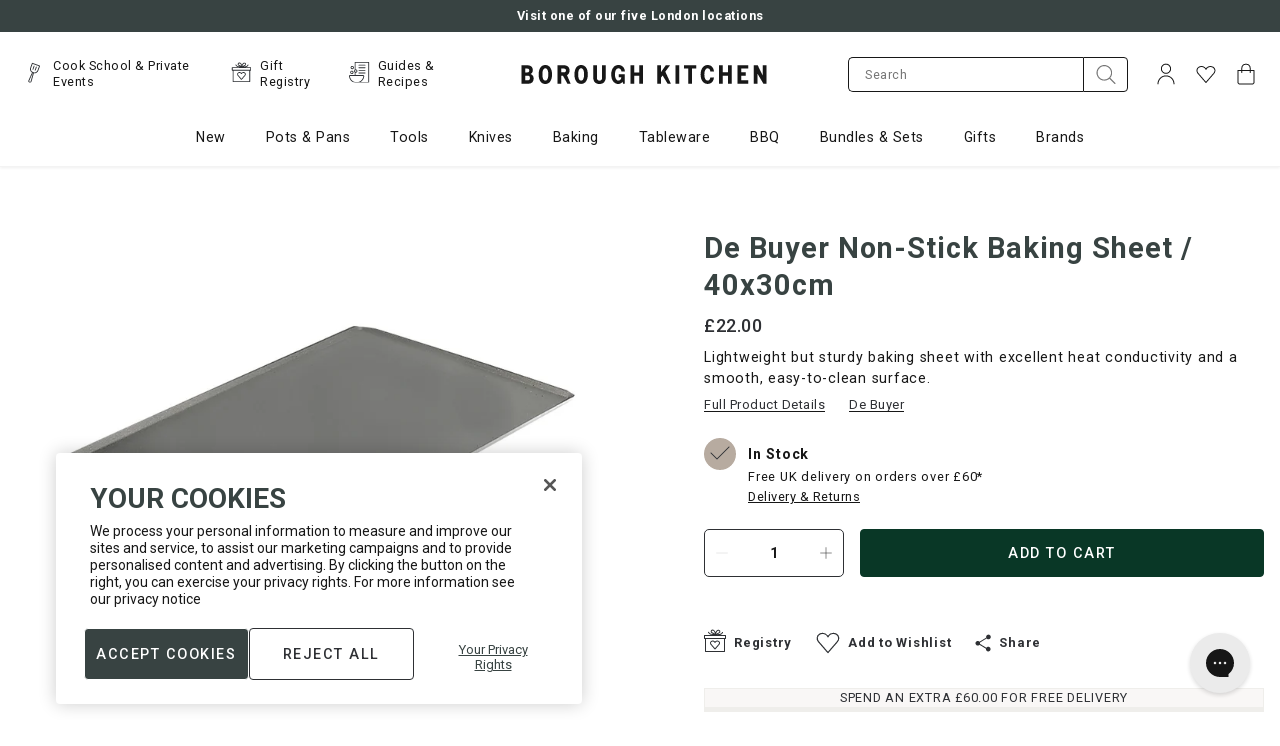

--- FILE ---
content_type: text/html; charset=utf-8
request_url: https://www.boroughkitchen.com/products/de-buyer-non-stick-baking-sheet-40x30cm
body_size: 84353
content:
<!doctype html>
<html
  class="no-js"
  lang="en"
>
  <head>
    



    <script>(function(){const a=function(f,a,b){const c=new Date;c.setTime(c.getTime()+1e3*(60*(60*(24*b))));let e="expires="+c.toUTCString();document.cookie=f+"="+a+";"+e+";path=/"},b=new URLSearchParams(window.location.search),c=b.entries(),d={};for(const[e,a]of c)d[e]=a;if(d.sca_ref){const c=d.sca_ref.split(".");a("scaaf_aid",c[0]),a("scaaf_hc",c[1]),localStorage.setItem("scaaf_aid",c[0]),localStorage.setItem("scaaf_hc",c[1]),localStorage.setItem("scaaf_received","false"),console.log("%c \u25BA Uppromote Affiliate Marketing: (Stored cookie)","background-color: #092C4C; color: #fff; padding: 5px;"),b.get("sca_source")&&localStorage.setItem("scaaf_sca_source_secomus",b.get("sca_source"))}})();</script>

    
    


<script>
  // Enable TCF for ad targetting
  window['gtag_enable_tcf_support'] = true;
</script>

<!-- Google Tag Manager -->
<script>(function(w,d,s,l,i){w[l]=w[l]||[];w[l].push({'gtm.start':
new Date().getTime(),event:'gtm.js'});var f=d.getElementsByTagName(s)[0],
j=d.createElement(s),dl=l!='dataLayer'?'&l='+l:'';j.async=true;j.src=
'https://www.googletagmanager.com/gtm.js?id='+i+dl;f.parentNode.insertBefore(j,f);
})(window,document,'script','dataLayer',"GTM-T37XBRC");</script>
<!-- End Google Tag Manager -->

<script>
  window.dataLayer = window.dataLayer || [];

  function gtag() {
    if (
      arguments.length === 3 &&
      arguments[0] === 'consent' &&
      arguments[1] === 'default'
    ) {
      const incorrectDefaults = Object.values(arguments[2]).some((value) => {
        return value !== 'denied'
      })

      if (incorrectDefaults) {
        console.warn('Attempted to set non-denied default consent');
        return;
      }
    }

    dataLayer.push(arguments);
  }

  gtag('consent', 'default', {
    ad_storage: 'denied',
    ad_user_data: 'denied',
    ad_personalization: 'denied',
    analytics_storage: 'denied',
  });
</script>

<!-- Google tag (gtag.js) -->
<script async src="https://www.googletagmanager.com/gtag/js?id=AW-867903247"></script>

<script>
  gtag('js', new Date());

  gtag('config', "AW-867903247");
  gtag('config', "GTM-T37XBRC");
</script>
<!-- End Google Tag (gtag.js) -->


    
    <meta charset="utf-8">
    <meta content="IE=edge" http-equiv="X-UA-Compatible">
    <meta content="width=device-width,initial-scale=1" name="viewport">
    <meta content="#384342" name="theme-color">
    <link href="https://www.boroughkitchen.com/products/de-buyer-non-stick-baking-sheet-40x30cm" rel="canonical">

    <meta name="google-site-verification" content="7SMd38eBPnW3Jys6Vqz3z_Fq5QN3arXbeR68enUJ3ks" />
    <meta name="google-site-verification" content="BYjsFT6d6bR_E_8bBmGW9T_MTIdn37zkG8JlvszyDWk" />

    <meta name="facebook-domain-verification" content="stw43f0g6mvtk9na19tt74a97b2n1k" />

    <meta name="cf-2fa-verify" content="6a36a1b8bd76d41">

    
      
<link href="//www.boroughkitchen.com/cdn/shop/files/borough-kitchen-favicon_72x.jpg?v=1613618840-72x72.png" rel="apple-touch-icon" sizes="72x72">
<link href="//www.boroughkitchen.com/cdn/shop/files/borough-kitchen-favicon_144x.jpg?v=1613618840-144x144.png" rel="apple-touch-icon" sizes="144x144">
<link href="//www.boroughkitchen.com/cdn/shop/files/borough-kitchen-favicon_196x.jpg?v=1613618840" sizes="196x196" rel="icon" type="image/png">
<link href="//www.boroughkitchen.com/cdn/shop/files/borough-kitchen-favicon_96x.jpg?v=1613618840" sizes="96x96" rel="icon" type="image/png">
<link href="//www.boroughkitchen.com/cdn/shop/files/borough-kitchen-favicon_32x.jpg?v=1613618840" sizes="32x32" rel="icon" type="image/png">
<link href="//www.boroughkitchen.com/cdn/shop/files/borough-kitchen-favicon_16x.jpg?v=1613618840" sizes="16x16" rel="icon" type="image/png">
<meta content="Borough Kitchen" name="application-name">
<meta content="#384342" name="msapplication-TileColor">
<meta content="//www.boroughkitchen.com/cdn/shop/files/borough-kitchen-favicon_small.jpg?v=1613618840" name="msapplication-TileImage">

    

    

    


<title>De Buyer Non-Stick Baking Sheet / 40x30cm | Borough Kitchen</title>


    
<meta content="Shop De Buyer Non-Stick Baking Sheet at Borough Kitchen today. With FREE UK delivery on orders over £60, international shipping and 365-day returns." name="description">
    

    
    <style>:root{--grid-tiny: 320px;--grid-small: 576px;--grid-medium: 768px;--grid-large: 1024px;--grid-wide: 1328px;--spacing-3xs: .125rem;--spacing-2xs: .25rem;--spacing-xs: .5rem;--spacing-s: .75rem;--spacing-m: 1rem;--spacing-ml: 1.25rem;--spacing-l: 1.5rem;--spacing-xl: 2rem;--spacing-2xl: 2.5rem;--spacing-3xl: 3rem;--spacing-4xl: 3.5rem;--spacing-45xl: 4rem;--spacing-5xl: 6rem;--layer-base: 0;--layer-flat: 1;--layer-raised: 2;--layer-heightened: 4;--layer-sticky: 8;--layer-overlay: 12;--layer-temporary: 16;--layer-pop-out: 24;--color-primary: rgb(0, 0, 0);--color-secondary: rgb(56, 67, 66);--color-text-primary: rgb(0, 0, 0);--color-text-secondary: rgb(81, 81, 81);--color-text-light: rgb(173, 173, 173);--color-text-inverse: rgb(255, 255, 255);--color-text-price-new: rgb(158, 0, 12);--color-background-dark: rgb(0, 0, 0);--color-background-light: rgb(249, 247, 246);--color-background-green-light: rgb(231, 238, 235);--color-background-white: rgb(255, 255, 255);--color-background-off-white-overlay: rgba(253, 252, 252, .95);--color-background-overlay: rgba(118, 118, 118, .5);--color-border-dark: rgb(173, 173, 173);--color-border-medium: rgb(217, 217, 217);--color-border-light: rgb(239, 239, 239);--color-border-form: rgba(46, 48, 52);--color-link: rgb(23, 23, 23);--color-link-hover: rgb(118, 118, 118);--color-button: rgb(30, 144, 255);--color-button-hover: rgb(25, 120, 212);--color-accent-light: rgb(231, 227, 223);--color-accent-dark: rgb(183, 171, 160);--color-support-error: rgba(181, 95, 44);--font-display: "Roboto", "Helvetica", sans-serif;--font-heading: "Roboto", "Helvetica", sans-serif;--font-body: "Roboto", "Helvetica", sans-serif;--ms-minus-2: 11.1111px;--ms-minus-1: 13.3333px;--ms-0: 16px;--ms-1: 19.2px;--ms-2: 23.04px;--ms-3: 27.648px;--ms-4: 33.1776px;--ms-7: 57.3309px;--weight-thin: 100;--weight-extra-light: 200;--weight-light: 300;--weight-book: 400;--weight-medium: 500;--weight-semibold: 600;--weight-bold: 700;--weight-heavy: 800;--weight-black: 900;--baseline: 1rem;--line-height-meta: 1.3;--line-height-body: 1.5;--line-height-caption: 1.25;--line-height-display: 1.3;--letter-spacing-body: 0;--letter-spacing-display: 0;--letter-spacing-subtitle: 0;--letter-spacing-button: .5px;--letter-spacing-label: .5px;--height-site-header: 1px;--offset-site-nav: 1px;--offset-mobile-nav: 1px;--height-meganav-tier: 352px ;--swiper-theme-color: #007aff;--swiper-navigation-size: 44px}
/*# sourceMappingURL=/s/files/1/0345/3514/5604/t/79/assets/critical-variables.css.map?v=48793167308956914851746522345 */
*,:after,:before,html{box-sizing:border-box}body,html{font-family:var(--font-body);font-size:var(--ms-0);font-weight:var(--weight-book);height:100%;line-height:var(--line-height-body);margin:0;text-rendering:optimizeLegibility;text-size-adjust:100%}html{line-height:1.15;text-size-adjust:100%}*,:before,:after{box-sizing:border-box}body{color:#171717;margin:0}body,body:not(.template-password){opacity:0;transition:opacity .4s cubic-bezier(.42,0,.58,1) .6s}body.is-loaded{opacity:1}.swiper-outer-container{position:relative}.swiper-container{list-style:none;margin-left:auto;margin-right:auto;overflow:hidden;padding:0;position:relative;z-index:1}.swiper-wrapper{box-sizing:content-box;display:flex;height:100%;position:relative;transition-property:transform;width:100%;z-index:1}.swiper-container-android .swiper-slide,.swiper-wrapper{transform:translateZ(0)}.swiper-slide{flex-shrink:0;height:100%;position:relative;transition-property:transform;width:100%}.subtitle-2{font-family:var(--font-body);font-size:var(--ms-minus-2);font-weight:var(--weight-bold);letter-spacing:0}p{font-family:var(--font-body);font-size:var(--ms-minus-1);line-height:var(--line-height-body);margin:0 0 var(--spacing-l)}p:last-child{margin-bottom:0}.swiper-container .swiper-notification{left:0;opacity:0;pointer-events:none;position:absolute;top:0;z-index:-1000}.row{margin-bottom:var(--spacing-m);margin-left:auto;margin-right:auto}.row .col{box-sizing:border-box;float:left;min-height:1px;padding:0 var(--spacing-2xs)}.row .col.xs12{left:auto;margin-left:auto;right:auto;width:100%}a,button,input,label,select{font-family:inherit;touch-action:manipulation}button,input,select{background-color:transparent;border:0;border-radius:0;color:#adadad;font-family:inherit;font-size:100%;line-height:1.15;margin:0;padding:0}button,input,optgroup,select,textarea{-webkit-appearance:none;border-radius:0;font-family:inherit;font-size:100%;line-height:1.15;margin:0}button,input{overflow:visible}button,select{text-transform:none}button,[type=button],[type=reset],[type=submit]{-webkit-appearance:button}a,area,button,[role=button],input,label,select,summary,textarea{font-family:inherit;touch-action:manipulation}button,input[type=submit],label[for]{cursor:pointer}.is-hidden,.visually-hidden{border:0;clip:rect(0,0,0,0);clip-path:inset(100%);height:1px;margin:-1px;overflow:hidden;padding:0;position:absolute;white-space:nowrap;width:1px}.icon{display:inline-block;fill:currentColor;height:24px;vertical-align:middle;width:24px}svg circle,svg g,svg path{max-width:100%}svg circle,svg ellipse,svg g,svg line,svg path,svg polygon,svg polyline,svg img,symbol circle,symbol ellipse,symbol g,symbol line,symbol path,symbol polygon,symbol polyline,symbol img{max-width:100%}ul{font-size:var(--ms-minus-1);line-height:var(--line-height-body)}ol,.ol,ul,.ul{font-size:14.2222px;line-height:1.5}img,picture,video{margin:0;max-width:100%}img{border-style:none}a{background-color:transparent}.text-link,a{color:inherit;text-decoration:none}a,.text-link{font-family:Roboto,Helvetica,sans-serif;font-size:inherit;font-weight:400;letter-spacing:.5px;line-height:1.3;text-decoration:underline}caption,.caption{font-size:12.642px}h1{font-size:2em;margin:.67em 0}h1{font-family:var(--font-heading);font-size:var(--ms-3);font-weight:var(--weight-book);line-height:var(--line-height-display);margin:0 0 var(--spacing-xl)}.site-header__logo{margin:0;width:120px}h1,.h1{color:#384342;font-family:Roboto,Helvetica,sans-serif;font-size:22.7812px;font-weight:700;line-height:1.5}form{margin:0}.input-group{display:flex;justify-content:space-between;position:relative;width:100%}.input-icon-group__input-group{flex-flow:row nowrap;position:relative}.input-group__control{width:100%}.input-icon-group__field{margin:0 auto 1rem;position:relative}[type=search]{-webkit-appearance:textfield;outline-offset:-2px}input[type=text],input[type=email],input[type=password],input[type=search],input[type=tel],textarea,select{background-color:#fff;border:1px solid rgb(243,243,243);color:#171717;display:block;font-size:12.642px;height:100%;letter-spacing:.5px;padding:1rem;text-transform:none;width:100%}.input-icon-group__input[type=email],.input-icon-group__input[type=text],.input-icon-group__input[type=search]{border-bottom:1px solid rgb(23,23,23);border-bottom-left-radius:5px;border-image:initial;border-left:1px solid rgb(23,23,23);border-right:none;border-top:1px solid rgb(23,23,23);border-top-left-radius:5px}.site-header__misc .input-icon-group__input{height:35px}label{font-size:var(--ms-minus-2);font-weight:var(--weight-bold);letter-spacing:0}label{display:inline-block}label,.label,legend,.legend{font-size:12.642px;font-weight:400;letter-spacing:.75px}.input-icon-group__label{border:0;clip:rect(0,0,0,0);clip-path:inset(100%);height:1px;margin:-1px;overflow:hidden;padding:0;position:absolute;white-space:nowrap;width:1px}.input-group__addon{background:none;border:0;color:inherit;height:100%;padding:0}.button{border:1px solid transparent}.button,.shopify-challenge__button{align-items:center;-webkit-appearance:none;background-color:#fff;border:1px solid transparent;border-radius:4px;box-shadow:none;color:#767676;display:inline-flex;font-size:11.2373px;font-weight:500;justify-content:center;letter-spacing:1px;min-height:33px;padding:.5rem 1rem;text-align:center;text-decoration:none;text-transform:uppercase;transition:all .2s cubic-bezier(.42,0,.58,1) 0s;-webkit-user-select:none;user-select:none;vertical-align:middle;white-space:nowrap;width:auto}.input-icon-group__submit{background-color:#fff;border:1px solid rgb(23,23,23);border-bottom-left-radius:0;border-top-left-radius:0;height:49px;padding:.5rem 1rem;width:70px}.input-icon-group__submit .icon{transform:translate(0);transition:transform .2s cubic-bezier(.42,0,.58,1) 0s}.row:last-child{margin-bottom:0}.critical-hide{display:none}.container{margin:0 auto;max-width:var(--grid-wide);padding:0 var(--spacing-xs);width:100%}.col .row{margin-left:-.5rem;margin-right:-.5rem}.row.no-margin{margin:0}.row .col .no-gutter{padding:0}.navlist{line-height:var(--line-height-meta);list-style-type:none;margin:0 0 var(--spacing-l);padding:0}.navlist{font-size:14.2222px;line-height:1.3;list-style-type:none;margin:0 0 1.5rem;padding:0}h3,.h3{color:#384342;font-family:Roboto,Helvetica,sans-serif;font-size:18px;font-weight:700;letter-spacing:.75px;line-height:1.5}h4,.h4{color:#384342;font-family:Roboto,Helvetica,sans-serif;font-size:16px;font-weight:500;letter-spacing:.5px;line-height:1.5}h6,.h6,.product-card__title{color:#384342;font-family:Roboto,Helvetica,sans-serif;font-size:16px;font-weight:400;letter-spacing:.5px;line-height:1.5}.body-1{font-family:Roboto,Helvetica,sans-serif;font-size:12.642px;font-weight:400;letter-spacing:.5px;line-height:1.5}.button--secondary{background-color:#384342;border-color:transparent;color:#fff;transition:all .2s cubic-bezier(.42,0,.58,1) 0s}.button--secondary.button--outlined{background-color:transparent;border-color:#384342;color:#384342}@media (min-width: 1024px){.subtitle-2{font-size:var(--ms-minus-1)}p{font-size:var(--ms-0)}.row .col{padding:0 var(--spacing-xs)}ul{font-size:var(--ms-0)}h1{font-size:var(--ms-4)}.site-header__misc{margin-left:auto}label{font-size:var(--ms-minus-1)}.container{padding:0 var(--spacing-4xl)}.subtitle-2{font-size:14.2222px;font-weight:500;line-height:1.3}p,.body-2{font-size:14.2222px;font-weight:400;letter-spacing:.75px;line-height:1.5}.row .col{padding:0 .5rem}ol,.ol,ul,.ul{font-size:16px}a,.text-link{font-size:14.2222px;font-weight:400;letter-spacing:.5px;line-height:1.3;text-decoration:underline}h1,.h1{font-size:28.8325px;font-weight:700;line-height:1.5}.input-icon-group__input-group{flex-flow:row nowrap}.input-icon-group__field{margin-bottom:0}.button,.shopify-challenge__button{font-size:14.2222px;letter-spacing:1.5px;min-height:48px;padding:.75rem 1.5rem}.site-header__icon.site-header__icon--search,.site-header__icon.site-header__icon--account{display:flex}.site-header__icon.site-header__icon--heart,.site-header__icon.site-header__icon--account{display:flex;opacity:1;visibility:visible}.col .row{margin-left:-1rem;margin-right:-1rem}h5,.h5,.product-card--event .product-card__title,.site-nav__meganav-subtitle-link{font-size:18px;font-weight:500;line-height:1.5}h3,.h3,h4,.h4{font-size:22.7812px;font-weight:500;line-height:1.5}h6,.h6,.product-card__title{font-size:18px;font-weight:400;line-height:1.5}.body-1{font-size:16px;font-weight:400;line-height:1.5}}@media (min-width: 48em){.row .col{padding:0 .33333rem}}
/*# sourceMappingURL=/s/files/1/0345/3514/5604/t/79/assets/critical-theme.css.map?v=91962982682902734561761566862 */
.site-header-wrapper{transform:translateY(0);transition:transform .4s cubic-bezier(.42,0,.58,1) 0s}.site-header-wrapper.is-sticky{left:0;position:fixed;top:0;width:100%;z-index:12}.announcement-bar{background-color:var(--color-background-light);color:var(--color-text-primary);display:none;justify-content:center;padding:var(--spacing-xs) 0;position:relative;text-align:center;z-index:var(--layer-sticky)}.announcement-bar.announcement-bar--primary{background-color:var(--color-secondary);color:var(--color-text-inverse);font-weight:var(--weight-medium)}.announcement-bar__text{line-height:var(--line-height-meta);margin:0}.site-header__masthead{align-items:center;background-color:var(--color-text-inverse);padding:var(--spacing-xs) 0;position:relative}.site-header .row{margin-bottom:0}.site-header__inner{justify-content:space-between;position:relative}.site-header__inner,.site-header__hamburger{align-items:center;display:flex}.site-header__inner{align-items:center;display:flex;justify-content:space-between;padding:0;position:relative;transition:padding .2s cubic-bezier(.42,0,.58,1) 0s}.site-header__hamburger{flex:1 1 0%}.site-header__hamburger{align-items:center;display:flex;flex:1 1 0%}.site-header__icon{align-items:center;background:none;border:0;color:var(--color-text-primary);display:flex;font:inherit;height:36px;justify-content:center;padding:0;position:relative;text-decoration:none;width:36px}.site-header__icon.site-header__icon--hamburger{margin-left:calc(-1 * var(--spacing-xs))}.site-header__icon{align-items:center;background:none;border:0;color:#171717;display:flex;height:36px;justify-content:center;margin-left:.25rem;padding:0;position:relative;text-decoration:none;transition:color .2s cubic-bezier(0,0,1,1) 0s;width:36px}.site-header__icon.site-header__icon--hamburger{margin-left:-.5rem}.site-header__links{display:none;flex:1 1 0%;opacity:0;visibility:hidden}.site-header .quick-nav{display:flex;flex-flow:row nowrap;justify-content:flex-start;margin:0;padding:0}.site-header .quick-nav__item{align-items:center;display:flex;flex-flow:row nowrap;opacity:1;transition:opacity .2s cubic-bezier(.42,0,.58,1) 0s}.site-header .quick-nav__item:not(:last-of-type){padding-right:1.5rem}.site-header .quick-nav__icon{height:25px;margin-right:.5rem;opacity:1;width:25px}.site-header .quick-nav__icon-img{height:auto;max-width:100%}.site-header .quick-nav__link{color:inherit;font-weight:400;text-decoration:none;text-transform:none}.site-header__brand{display:flex;flex:1 1 0%;justify-content:center}.site-header__brand{flex:1 1 0%;margin:0 2rem;max-width:280px}.site-header__logo{margin:0;width:218px}.site-header__logo svg{display:block;max-height:25px;width:100%}.site-header__logo svg{display:block;fill:#171717;max-height:25px;width:100%}.site-header__misc{flex:1 1 0%;justify-content:flex-end;margin-right:calc(-1 * var(--spacing-xs))}.site-header__misc{align-items:center;display:flex}.site-header__misc{align-items:center;display:flex;flex:1 1 0%;justify-content:flex-end;margin-right:-.5rem}.search-bar__form{width:100%}.site-header__misc form{display:none;margin-right:1rem;max-width:280px;opacity:0;visibility:hidden}.site-header__misc .input-icon-group__submit{height:35px;min-height:35px;padding:0;width:45px}.site-header__account-dropdown{list-style-type:none;margin:0;padding:0;position:relative}.site-header__icon--heart,.site-header__icon--account{display:none;opacity:0;visibility:hidden}.site-header__navbar{display:none}.site-nav{display:flex;list-style-type:none;margin:0;padding:0;place-content:center}.site-nav__item{padding:0 1.25rem}.site-nav__item:first-child{padding-left:0}.site-nav__item:last-child{padding-right:0}.site-nav a{color:var(--color-text-primary)}.site-nav__link{display:inline-block;padding:1.75rem 0;text-decoration:none}.site-nav a{color:#171717;font-weight:400}.site-nav__link{display:inline-block;font-weight:400;padding:1.25rem 0;position:relative;text-decoration:none;text-transform:none}.site-nav__caret{min-height:24px;padding:0}.site-nav__dropdown,.site-nav__meganav{background-color:#fff;border:1px solid rgb(243,243,243);display:none;font-size:16px;margin:0 auto;padding:2rem 0;pointer-events:none;position:absolute;right:0;width:100%;z-index:2}.site-nav__meganav{height:var(--height-meganav-tier);overflow:hidden;padding:0}.site-nav__meganav-wrap{height:var(--height-meganav-tier);position:relative}.site-nav__meganav-subtitle{background-color:transparent;cursor:pointer;display:block;transition:all .2s cubic-bezier(.42,0,.58,1) 0s;width:288px}.site-nav__meganav-subtitle:hover,.site-nav__meganav-subtitle:focus,.site-nav__meganav-subtitle:focus-within,.site-nav__meganav-subtitle.is-active{background-color:#fff}h5,.h5,.product-card--event .product-card__title,.site-nav__meganav-subtitle-link{color:#384342;font-family:Roboto,Helvetica,sans-serif;font-size:16px;font-weight:500;letter-spacing:.5px;line-height:1.5}.site-nav__meganav-subtitle:hover .site-nav__meganav-subtitle-link,.site-nav__meganav-subtitle:focus .site-nav__meganav-subtitle-link,.site-nav__meganav-subtitle:focus-within .site-nav__meganav-subtitle-link,.site-nav__meganav-subtitle.is-active .site-nav__meganav-subtitle-link{font-weight:700}.site-nav__meganav-subtitle-link{display:block;overflow:hidden;padding:1.5rem 2rem 1.5rem 1rem;position:relative;text-decoration:none;text-transform:none}.site-nav__meganav-subtitle:hover .site-nav__meganav-content,.site-nav__meganav-subtitle:focus .site-nav__meganav-content,.site-nav__meganav-subtitle:focus-within .site-nav__meganav-content,.site-nav__meganav-subtitle.is-active .site-nav__meganav-content{opacity:1;visibility:visible;z-index:0}.site-nav__meganav-content{background-color:#fff;display:flex;justify-content:space-between;list-style-type:none;opacity:0;padding-left:0;position:absolute;right:0;top:0;visibility:hidden;width:calc(100% - 288px);z-index:-1}.site-nav .navlist{font-size:16px}.site-nav__meganav-list{column-count:2;column-gap:2rem;margin-left:3rem;padding:2rem 0;width:60%}.site-nav__meganav-list-item{margin-bottom:.5rem}.site-nav__meganav-list-item a{text-decoration:none;text-transform:none}.site-nav__meganav-image{max-height:320px;padding:2rem 0;vertical-align:middle}.site-nav__meganav-image img{max-height:288px;width:auto}@media (min-width: 1024px){.site-header__masthead{height:100%;padding:0}.site-header__inner{justify-content:normal}.site-header__brand{max-width:120px}.site-header__icon.site-header__icon--account,.site-header__icon.site-header__icon--search{align-items:center;display:flex}.site-header__navbar{align-items:center;display:flex;justify-content:center;margin-left:var(--spacing-3xl)}.site-header__masthead{background-color:#fff;height:100%;padding:1.5rem 0 0}.site-header__inner{padding:0 0 1rem}.site-header__hamburger,.site-header__icon.site-header__icon--hamburger{display:none}.site-header__links{display:block;opacity:1;visibility:visible}.site-header__logo{width:280px}.site-header__misc{margin-left:auto}.site-header__misc form{display:block;opacity:1;visibility:visible}.site-header__icon--account{transition:padding .2s cubic-bezier(0,0,.58,1) 0s}.site-header__navbar{align-items:center;display:flex;justify-content:center;margin-left:3rem}}
/*# sourceMappingURL=/s/files/1/0345/3514/5604/t/79/assets/critical-site-header.css.map?v=108869268014629708671750671801 */

    </style>

    

<style type="text/css">
  :root {
    --icon-caret-down: url("//www.boroughkitchen.com/cdn/shop/t/79/assets/icon-caret-down.svg?v=113587255109181727881634812891");
    --icon-cart-check: url("//www.boroughkitchen.com/cdn/shop/t/79/assets/icon-cart-check.svg?v=98390326679643868251634812892");
    --icon-close: url("//www.boroughkitchen.com/cdn/shop/t/79/assets/icon-close.svg?v=53438107306614924341746522348");
    --icon-forward-arrow: url("//www.boroughkitchen.com/cdn/shop/t/79/assets/icon-forward-arrow.svg?v=30934610417721605181634812893");
    --icon-minus: url("//www.boroughkitchen.com/cdn/shop/t/79/assets/icon-minus.svg?v=72884301198154900031634812893");
    --icon-plus: url("//www.boroughkitchen.com/cdn/shop/t/79/assets/icon-plus.svg?v=180301091910787903881746522354");
    --icon-tick-white: url("//www.boroughkitchen.com/cdn/shop/t/79/assets/icon-tick-white.svg?v=117650125388175676601653581732");
    --icon-tick-green: url("//www.boroughkitchen.com/cdn/shop/t/79/assets/icon-tick-green.svg?v=156496744112873925381653581731");
    --icon-mail: url("//www.boroughkitchen.com/cdn/shop/t/79/assets/mail.svg?v=69966654632067632711634812906");
    --icon-facebook: url("//www.boroughkitchen.com/cdn/shop/t/79/assets/facebook.svg?v=132617630357227780061634812891");
    --icon-linkedin: url("//www.boroughkitchen.com/cdn/shop/t/79/assets/linkedin.svg?v=85891425125130896811634812906");
    --icon-twitter: url("//www.boroughkitchen.com/cdn/shop/t/79/assets/twitter.svg?v=6518404974794864021634812933");
    --icon-chevon-left: url("//www.boroughkitchen.com/cdn/shop/t/79/assets/chevron-left.svg?v=130408305536037547041634812890");
    --icon-search: url("//www.boroughkitchen.com/cdn/shop/t/79/assets/icon-search.svg?v=9223064684216516931663854666");
    --image-gift-reggie-login: url("//www.boroughkitchen.com/cdn/shop/files/Wedding_Reg_Homepage_Banner_1440x.jpg?v=1647612565");
  }
</style>



















<meta content="Borough Kitchen" property="og:site_name">
<meta content="https://www.boroughkitchen.com/products/de-buyer-non-stick-baking-sheet-40x30cm" property="og:url">
<meta content="De Buyer Non-Stick Baking Sheet / 40x30cm" property="og:title">
<meta content="product" property="og:type">
<meta content="Shop De Buyer Non-Stick Baking Sheet at Borough Kitchen today. With FREE UK delivery on orders over £60, international shipping and 365-day returns." property="og:description">


  

  <meta content="instock" property="product:availability">
  <meta content="22.00" property="product:price:amount">
  <meta content="GBP" property="product:price:currency">



    
      <meta content="http://www.boroughkitchen.com/cdn/shop/products/de-buyer-nonstick-baking-sheet-40x30cm-borough-kitchen.jpg?v=1601047958" property="og:image">
      <meta content="https://www.boroughkitchen.com/cdn/shop/products/de-buyer-nonstick-baking-sheet-40x30cm-borough-kitchen.jpg?v=1601047958" property="og:image:secure_url">
      <meta content="1440" property="og:image:width">
      <meta content="1440" property="og:image:height">
      <meta content="De Buyer Non-Stick Baking Sheet / 40x30cm" property="og:image:alt">
    
  

<meta content="@boroughkitchen" name="twitter:site">
<meta content="summary_large_image" name="twitter:card">
<meta content="De Buyer Non-Stick Baking Sheet / 40x30cm" name="twitter:title">
<meta content="Shop De Buyer Non-Stick Baking Sheet at Borough Kitchen today. With FREE UK delivery on orders over £60, international shipping and 365-day returns." name="twitter:description">

<script>
  document.documentElement.className = document.documentElement.className.replace('no-js', '');
  window.theme = {
    strings: {
      addingToCart: "Adding to Cart",
      addToCart: "Add to Cart",
      prompt: "Select options",
      remove: "Remove",
      soldOut: "Sold Out",
      unavailable: "Unavailable",
      accessibility: {
        'close': "Close"
      },
      excludedProductTag: "hide-search-klevu",
      cart: {
        general: {
          continue_browsing: "Continue browsing",
          empty: "Your bag is currently empty.",
          remove: "Remove",
          review: "Review \u0026amp; Checkout",
          checkout: "Proceed to checkout",
          title: "My Bag",
          moveToWishlist: "Move to Wishlist",
          movingToWishlist: "Moving to Wishlist",
          productsInWishlist: "Added to Wishlist"
        },
        label: {
          discounted_price: "Discounted price",
          original_price: "Original price",
          price: "Price",
          product: "Product",
          quantity: "Quantity:",
          total: "Total",
        },
        freeShippingIndicator: {
          leftToSpend: "Spend an extra {{ amount }} for free delivery",
          achieved:  "You are eligible for free delivery",
        }
      },
      collection: {
        header: {
          filter_by: "Filter By",
          sort_by: "Sort by:",
          quickview: "Open quickview",
          products: "{{ count }} products",
        },
        sorting: {
          relevance: "Relevance",
          price_asc: "Price: Low to High",
          price_desc: "Price: High to Low",
          name_asc: "Name: A-Z",
          name_desc: "Name: Z-A",
          new_arrival_asc: "Oldest to Newest",
          new_arrival_desc: "Newest to Oldest",
        },
        banner: {
          shop_now: "Shop Now",
        },
        buyersGuide: {
          seeMore: "See more"
        },
        filters: {
          filter_by: "Filter By",
          filter_by_count: "Filter By ({{ count }})",
          show_all: "Show All",
          apply: "Apply",
          clear_all: "Clear All",
          clear_all_count: "Clear All ({{ count }})",
        },
        card: {
          add: "Add",
          soldOut: "Sold Out",
          fromPrice: "From {{ price }}",
        },
        general: {
          load_more: "Load more",
          pagination: "{{ current }} of {{ total }} products",
          pagination_pages: "{{ current }} of {{ total }} pages",
        },
      },
      dispatchTimes: {
        'immediate': "Dispatch time 1-2 days",
        'onDate': "Ready to dispatch on {{ date }}",
      },
      general: {
        search: {
          page_title: "Search: {{ count }} results found for \u0026quot;{{ term }}\u0026quot; \u0026ndash; {{ shop_name }}",
          results_with_count: {
            one: "{{ count }} result for your search",
            other: "{{ count }} results for your search",
          },
          products_tab: "View Products ({{ count }})",
          pages_tab: "View Pages ({{ count }})",
          no_results_html: "Sorry, no results were found.",
        },
      },
      productPrice: {
        fromText:  "From",
        onSaleFrom: "On Sale from",
        regularPrice: "Regular price",
      },
      product: {
        dispatchToday: "In Stock",
        preOrderDate: "Ready to ship by {{ date }}",
      },
      newsletter: {
        alreadySubscribed: "Email is already subscribed"
      },
      products: {
        product: {
          ageRestrictedItemButtonText: "Full details here",
          ageRestrictedText: "Age restricted item",
          ageRestrictedIcon: "\n\n\n\n\n    \u003csvg width=\"28\" height=\"28\" viewBox=\"0 0 32 32\" fill=\"none\" xmlns=\"http:\/\/www.w3.org\/2000\/svg\"\u003e\n      \u003cpath fill-rule=\"evenodd\" clip-rule=\"evenodd\" d=\"M17.7506 13.3789C17.7506 12.9585 17.6342 12.6128 17.404 12.3388C17.1747 12.0677 16.8902 11.9311 16.547 11.9311C16.1711 11.9311 15.8633 12.0628 15.6184 12.324C15.3761 12.5873 15.2563 12.9389 15.2563 13.3789C15.2563 13.8239 15.3795 14.1833 15.6253 14.4603C15.871 14.7363 16.1831 14.8748 16.5582 14.8748C16.9005 14.8748 17.1833 14.7363 17.4101 14.4603C17.6377 14.1833 17.7506 13.8239 17.7506 13.3789ZM17.9662 17.4463C17.9662 16.9699 17.83 16.578 17.5584 16.2696C17.2842 15.9602 16.9471 15.806 16.547 15.806C16.1142 15.806 15.752 15.9602 15.4675 16.2696C15.1821 16.578 15.039 16.9699 15.039 17.4463C15.039 17.9383 15.1812 18.3332 15.464 18.6298C15.7469 18.9264 16.1142 19.0748 16.5582 19.0748C16.9591 19.0748 17.2945 18.9255 17.5635 18.6269C17.8317 18.3283 17.9662 17.9354 17.9662 17.4463ZM18.7879 13.3612C18.7879 13.818 18.6749 14.2197 18.4508 14.5654C18.2275 14.9121 17.9274 15.1715 17.5549 15.3433C17.9912 15.5162 18.3404 15.7902 18.6042 16.1664C18.8689 16.5426 19 16.9768 19 17.4698C19 18.2752 18.7715 18.898 18.3111 19.339C17.855 19.779 17.2669 20 16.5582 20C15.8072 20 15.1907 19.779 14.7148 19.339C14.2397 18.898 14 18.2752 14 17.4698C14 16.9768 14.1354 16.5426 14.4061 16.1664C14.6725 15.7902 15.0364 15.5133 15.4942 15.3384C15.1002 15.1695 14.7881 14.9121 14.5596 14.5654C14.3302 14.2197 14.2156 13.818 14.2156 13.3612C14.2156 12.5961 14.4328 12.0117 14.8639 11.606C15.2933 11.2014 15.8564 11 16.547 11C17.2014 11 17.7386 11.2033 18.1602 11.61C18.5775 12.0166 18.7879 12.601 18.7879 13.3612Z\" fill=\"#2E3034\"\/\u003e\n      \u003cpath fill-rule=\"evenodd\" clip-rule=\"evenodd\" d=\"M11 20H9.84667V12.2373L8 12.2563V11.3288L11 11V20Z\" fill=\"#2E3034\"\/\u003e\n      \u003cpath fill-rule=\"evenodd\" clip-rule=\"evenodd\" d=\"M23.002 15.5964H25V16.2686H23.002V18H22.0137V16.2686H20V15.5964H22.0137V14H23.002V15.5964Z\" fill=\"#2E3034\"\/\u003e\n      \u003cpath fill-rule=\"evenodd\" clip-rule=\"evenodd\" d=\"M15.9979 3.22377C8.95581 3.22377 3.2248 8.95477 3.2248 16C3.2248 23.0452 8.95581 28.7762 15.9979 28.7762C23.0421 28.7762 28.7731 23.0452 28.7731 16C28.7731 8.95477 23.0421 3.22377 15.9979 3.22377ZM15.9979 30C8.27895 30 2 23.72 2 16C2 8.27999 8.27895 2 15.9979 2C23.719 2 30 8.27999 30 16C30 23.72 23.719 30 15.9979 30Z\" fill=\"#2E3034\"\/\u003e\n    \u003c\/svg\u003e\n\n  \n",
          nosto_bundle: {
            subtitleStandard: "Add {{ quantity }} items to complete your set ",
            subtitleVariants: "Add items to the bag and complete the set.",
            totalFrom: "From {{ total }}",
            selectStandard: "Select",
            selectVariants: "Select Options",
            remove: "Remove",
            confirmOptions: "Please confirm your options to complete the set",
            ctaStandard: "Add {{ quantity }} to Bag -",
            ctaVariants: "Select Options",
            confirmVariant: "{{ price }} - Confirm",
            outOfStock: "Out of stock",
            color: "Colour",
          },
          wishlist: "Add to Wishlist",
        }
      },
      sections: {
        bundleBuilder: {
          navSummary: "Summary: {{ total }}",
          summaryCount: "{{ count }} Item",
        }
      },
      ageRestrictedPage: '/pages/age-restriction-information'
    },
    moneyFormat: "£{{amount}}",
    name: "Borough Kitchen",
    country: "GB",
    currency: "GBP",
    enabledCurrencies: [
      
        {
          name: "United Arab Emirates Dirham",
          iso_code: "AED",
          symbol: "د.إ"
        },
      
        {
          name: "Albanian Lek",
          iso_code: "ALL",
          symbol: "L"
        },
      
        {
          name: "Armenian Dram",
          iso_code: "AMD",
          symbol: "դր."
        },
      
        {
          name: "Argentine Peso",
          iso_code: "ARS",
          symbol: "$"
        },
      
        {
          name: "Australian Dollar",
          iso_code: "AUD",
          symbol: "$"
        },
      
        {
          name: "Aruban Florin",
          iso_code: "AWG",
          symbol: "ƒ"
        },
      
        {
          name: "Azerbaijani Manat",
          iso_code: "AZN",
          symbol: "₼"
        },
      
        {
          name: "Bosnia and Herzegovina Convertible Mark",
          iso_code: "BAM",
          symbol: "КМ"
        },
      
        {
          name: "Barbadian Dollar",
          iso_code: "BBD",
          symbol: "$"
        },
      
        {
          name: "Bangladeshi Taka",
          iso_code: "BDT",
          symbol: "৳"
        },
      
        {
          name: "Brunei Dollar",
          iso_code: "BND",
          symbol: "$"
        },
      
        {
          name: "Bolivian Boliviano",
          iso_code: "BOB",
          symbol: "Bs."
        },
      
        {
          name: "Brazilian Real",
          iso_code: "BRL",
          symbol: "R$"
        },
      
        {
          name: "Bahamian Dollar",
          iso_code: "BSD",
          symbol: "$"
        },
      
        {
          name: "Botswana Pula",
          iso_code: "BWP",
          symbol: "P"
        },
      
        {
          name: "Belize Dollar",
          iso_code: "BZD",
          symbol: "$"
        },
      
        {
          name: "Canadian Dollar",
          iso_code: "CAD",
          symbol: "$"
        },
      
        {
          name: "Swiss Franc",
          iso_code: "CHF",
          symbol: "CHF"
        },
      
        {
          name: "Chilean Peso",
          iso_code: "CLP",
          symbol: "$"
        },
      
        {
          name: "Chinese Renminbi Yuan",
          iso_code: "CNY",
          symbol: "¥"
        },
      
        {
          name: "Colombian Peso",
          iso_code: "COP",
          symbol: "$"
        },
      
        {
          name: "Costa Rican Colón",
          iso_code: "CRC",
          symbol: "₡"
        },
      
        {
          name: "Cape Verdean Escudo",
          iso_code: "CVE",
          symbol: "$"
        },
      
        {
          name: "Czech Koruna",
          iso_code: "CZK",
          symbol: "Kč"
        },
      
        {
          name: "Djiboutian Franc",
          iso_code: "DJF",
          symbol: "Fdj"
        },
      
        {
          name: "Danish Krone",
          iso_code: "DKK",
          symbol: "kr."
        },
      
        {
          name: "Dominican Peso",
          iso_code: "DOP",
          symbol: "$"
        },
      
        {
          name: "Algerian Dinar",
          iso_code: "DZD",
          symbol: "د.ج"
        },
      
        {
          name: "Egyptian Pound",
          iso_code: "EGP",
          symbol: "ج.م"
        },
      
        {
          name: "Ethiopian Birr",
          iso_code: "ETB",
          symbol: "Br"
        },
      
        {
          name: "Euro",
          iso_code: "EUR",
          symbol: "€"
        },
      
        {
          name: "Fijian Dollar",
          iso_code: "FJD",
          symbol: "$"
        },
      
        {
          name: "Falkland Pound",
          iso_code: "FKP",
          symbol: "£"
        },
      
        {
          name: "British Pound",
          iso_code: "GBP",
          symbol: "£"
        },
      
        {
          name: "Georgian Lari",
          iso_code: "GEL",
          symbol: "₾"
        },
      
        {
          name: "Guinean Franc",
          iso_code: "GNF",
          symbol: "Fr"
        },
      
        {
          name: "Guatemalan Quetzal",
          iso_code: "GTQ",
          symbol: "Q"
        },
      
        {
          name: "Guyanese Dollar",
          iso_code: "GYD",
          symbol: "$"
        },
      
        {
          name: "Hong Kong Dollar",
          iso_code: "HKD",
          symbol: "$"
        },
      
        {
          name: "Honduran Lempira",
          iso_code: "HNL",
          symbol: "L"
        },
      
        {
          name: "Haitian Gourde",
          iso_code: "HTG",
          symbol: "G"
        },
      
        {
          name: "Hungarian Forint",
          iso_code: "HUF",
          symbol: "Ft"
        },
      
        {
          name: "Indonesian Rupiah",
          iso_code: "IDR",
          symbol: "Rp"
        },
      
        {
          name: "Israeli New Shekel",
          iso_code: "ILS",
          symbol: "₪"
        },
      
        {
          name: "Indian Rupee",
          iso_code: "INR",
          symbol: "₹"
        },
      
        {
          name: "Icelandic Króna",
          iso_code: "ISK",
          symbol: "kr"
        },
      
        {
          name: "Jamaican Dollar",
          iso_code: "JMD",
          symbol: "$"
        },
      
        {
          name: "Japanese Yen",
          iso_code: "JPY",
          symbol: "¥"
        },
      
        {
          name: "Kenyan Shilling",
          iso_code: "KES",
          symbol: "KSh"
        },
      
        {
          name: "Kyrgyzstani Som",
          iso_code: "KGS",
          symbol: "som"
        },
      
        {
          name: "Cambodian Riel",
          iso_code: "KHR",
          symbol: "៛"
        },
      
        {
          name: "Comorian Franc",
          iso_code: "KMF",
          symbol: "Fr"
        },
      
        {
          name: "South Korean Won",
          iso_code: "KRW",
          symbol: "₩"
        },
      
        {
          name: "Cayman Islands Dollar",
          iso_code: "KYD",
          symbol: "$"
        },
      
        {
          name: "Kazakhstani Tenge",
          iso_code: "KZT",
          symbol: "₸"
        },
      
        {
          name: "Lao Kip",
          iso_code: "LAK",
          symbol: "₭"
        },
      
        {
          name: "Lebanese Pound",
          iso_code: "LBP",
          symbol: "ل.ل"
        },
      
        {
          name: "Sri Lankan Rupee",
          iso_code: "LKR",
          symbol: "₨"
        },
      
        {
          name: "Lesotho Loti",
          iso_code: "LSL",
          symbol: "L"
        },
      
        {
          name: "Moroccan Dirham",
          iso_code: "MAD",
          symbol: "د.م."
        },
      
        {
          name: "Moldovan Leu",
          iso_code: "MDL",
          symbol: "L"
        },
      
        {
          name: "Macedonian Denar",
          iso_code: "MKD",
          symbol: "ден"
        },
      
        {
          name: "Mongolian Tögrög",
          iso_code: "MNT",
          symbol: "₮"
        },
      
        {
          name: "Macanese Pataca",
          iso_code: "MOP",
          symbol: "P"
        },
      
        {
          name: "Mauritian Rupee",
          iso_code: "MUR",
          symbol: "₨"
        },
      
        {
          name: "Maldivian Rufiyaa",
          iso_code: "MVR",
          symbol: "MVR"
        },
      
        {
          name: "Malawian Kwacha",
          iso_code: "MWK",
          symbol: "MK"
        },
      
        {
          name: "Mexican Peso",
          iso_code: "MXN",
          symbol: "$"
        },
      
        {
          name: "Malaysian Ringgit",
          iso_code: "MYR",
          symbol: "RM"
        },
      
        {
          name: "Mozambican Metical",
          iso_code: "MZN",
          symbol: "MTn"
        },
      
        {
          name: "Namibian Dollar",
          iso_code: "NAD",
          symbol: "$"
        },
      
        {
          name: "Nigerian Naira",
          iso_code: "NGN",
          symbol: "₦"
        },
      
        {
          name: "Nicaraguan Córdoba",
          iso_code: "NIO",
          symbol: "C$"
        },
      
        {
          name: "Norwegian Krone",
          iso_code: "NOK",
          symbol: "kr"
        },
      
        {
          name: "Nepalese Rupee",
          iso_code: "NPR",
          symbol: "Rs."
        },
      
        {
          name: "New Zealand Dollar",
          iso_code: "NZD",
          symbol: "$"
        },
      
        {
          name: "Peruvian Sol",
          iso_code: "PEN",
          symbol: "S\/"
        },
      
        {
          name: "Papua New Guinean Kina",
          iso_code: "PGK",
          symbol: "K"
        },
      
        {
          name: "Philippine Peso",
          iso_code: "PHP",
          symbol: "₱"
        },
      
        {
          name: "Pakistani Rupee",
          iso_code: "PKR",
          symbol: "₨"
        },
      
        {
          name: "Polish Złoty",
          iso_code: "PLN",
          symbol: "zł"
        },
      
        {
          name: "Paraguayan Guaraní",
          iso_code: "PYG",
          symbol: "₲"
        },
      
        {
          name: "Qatari Riyal",
          iso_code: "QAR",
          symbol: "ر.ق"
        },
      
        {
          name: "Romanian Leu",
          iso_code: "RON",
          symbol: "Lei"
        },
      
        {
          name: "Serbian Dinar",
          iso_code: "RSD",
          symbol: "РСД"
        },
      
        {
          name: "Saudi Riyal",
          iso_code: "SAR",
          symbol: "ر.س"
        },
      
        {
          name: "Solomon Islands Dollar",
          iso_code: "SBD",
          symbol: "$"
        },
      
        {
          name: "Seychellois Rupee",
          iso_code: "SCR",
          symbol: "₨"
        },
      
        {
          name: "Swedish Krona",
          iso_code: "SEK",
          symbol: "kr"
        },
      
        {
          name: "Singapore Dollar",
          iso_code: "SGD",
          symbol: "$"
        },
      
        {
          name: "Surinamese Dollar",
          iso_code: "SRD",
          symbol: "$"
        },
      
        {
          name: "São Tomé and Príncipe Dobra",
          iso_code: "STD",
          symbol: "Db"
        },
      
        {
          name: "Swazi Lilangeni",
          iso_code: "SZL",
          symbol: "E"
        },
      
        {
          name: "Thai Baht",
          iso_code: "THB",
          symbol: "฿"
        },
      
        {
          name: "Tongan Paʻanga",
          iso_code: "TOP",
          symbol: "T$"
        },
      
        {
          name: "Trinidad and Tobago Dollar",
          iso_code: "TTD",
          symbol: "$"
        },
      
        {
          name: "New Taiwan Dollar",
          iso_code: "TWD",
          symbol: "$"
        },
      
        {
          name: "Tanzanian Shilling",
          iso_code: "TZS",
          symbol: "Sh"
        },
      
        {
          name: "United States Dollar",
          iso_code: "USD",
          symbol: "$"
        },
      
        {
          name: "Uruguayan Peso",
          iso_code: "UYU",
          symbol: "$U"
        },
      
        {
          name: "Uzbekistan Som",
          iso_code: "UZS",
          symbol: "so'm"
        },
      
        {
          name: "Vietnamese Đồng",
          iso_code: "VND",
          symbol: "₫"
        },
      
        {
          name: "Vanuatu Vatu",
          iso_code: "VUV",
          symbol: "Vt"
        },
      
        {
          name: "Samoan Tala",
          iso_code: "WST",
          symbol: "T"
        },
      
        {
          name: "East Caribbean Dollar",
          iso_code: "XCD",
          symbol: "$"
        },
      
        {
          name: "West African Cfa Franc",
          iso_code: "XOF",
          symbol: "Fr"
        },
      
        {
          name: "Cfp Franc",
          iso_code: "XPF",
          symbol: "Fr"
        },
      
        {
          name: "South African Rand",
          iso_code: "ZAR",
          symbol: "R"
        },
      
        {
          name: "Zambian Kwacha",
          iso_code: "ZMW",
          symbol: "K"
        }
      
    ],
    pageType: "product",
    appName: "",
    features: {
      cartGiftWrap: false,
      cartGiftWrapMessage: true,
      cartGitWrapProduct: "gift-wrap",
      freeShippingNotification: true,
      imageZoom: true,
      inventoryThreshold: 5,
      productSwatches: true,
      stickyHeader: true,
      wishlist: true,
      toggleFreeShippingIndicator: true,
      freeShippingIndicatorThreshold: "6000",
      enableRegistryCheckoutButton: false,
    },
    collection: {
      productsPerPage: 24,
      handle: null,
      pauseIcon: "\n\n\n\n    \u003csvg class=\"icon icon__pause\" viewBox=\"0 0 24 24\" xmlns=\"http:\/\/www.w3.org\/2000\/svg\"\u003e\n      \u003crect x=\"6\" y=\"5\" width=\"4\" height=\"14\" rx=\"0.5\"\/\u003e\n      \u003crect x=\"14\" y=\"5\" width=\"4\" height=\"14\" rx=\"0.5\"\/\u003e\n    \u003c\/svg\u003e\n\n  \n",
      pauseText: "Pause video",
      playIcon: "\n\n\n\n    \u003csvg class=\"icon icon__play\" viewBox=\"0 0 24 24\" xmlns=\"http:\/\/www.w3.org\/2000\/svg\"\u003e\n      \u003cpath d=\"M8 19.0181V4.98189C8 4.57324 8.4636 4.33716 8.79409 4.57752L18.444 11.5956C18.7185 11.7953 18.7185 12.2047 18.444 12.4044L8.79409 19.4225C8.4636 19.6628 8 19.4268 8 19.0181Z\"\/\u003e\n    \u003c\/svg\u003e\n\n  \n",
      playText: "Play video",
      metaAssets: {
        bannerMediaType: ``,
        bannerDesktopImg: ``,
        bannerDesktopVideo: `null`,
        bannerMobileImg: ``,
        bannerMobileVideo: `null`
      },
      metafields: [
        
      ],
      currentTags: [
        
      ]
    },
    icon: {
      alert: "\n\n\n\u003csvg width=\"32\" height=\"32\" viewBox=\"0 0 32 32\" fill=\"none\" xmlns=\"http:\/\/www.w3.org\/2000\/svg\"\u003e\n      \u003ccircle cx=\"16\" cy=\"16\" r=\"16\" fill=\"#B7ABA0\"\/\u003e\n      \u003cpath d=\"M16 18C15.8674 18 15.7402 17.9473 15.6464 17.8536C15.5527 17.7598 15.5 17.6326 15.5 17.5V10.5C15.5 10.3674 15.5527 10.2402 15.6464 10.1464C15.7402 10.0527 15.8674 10 16 10C16.1326 10 16.2598 10.0527 16.3536 10.1464C16.4473 10.2402 16.5 10.3674 16.5 10.5V17.5C16.5 17.6326 16.4473 17.7598 16.3536 17.8536C16.2598 17.9473 16.1326 18 16 18Z\" fill=\"#2E3034\"\/\u003e\n      \u003cpath d=\"M16 21.5C16.4142 21.5 16.75 21.1642 16.75 20.75C16.75 20.3358 16.4142 20 16 20C15.5858 20 15.25 20.3358 15.25 20.75C15.25 21.1642 15.5858 21.5 16 21.5Z\" fill=\"#2E3034\"\/\u003e\n      \u003cpath d=\"M16 26C14.0222 26 12.0888 25.4135 10.4443 24.3147C8.79981 23.2159 7.51809 21.6541 6.76121 19.8268C6.00433 17.9996 5.8063 15.9889 6.19215 14.0491C6.578 12.1093 7.53041 10.3275 8.92894 8.92894C10.3275 7.53041 12.1093 6.578 14.0491 6.19215C15.9889 5.8063 17.9996 6.00433 19.8268 6.76121C21.6541 7.51809 23.2159 8.79981 24.3147 10.4443C25.4135 12.0888 26 14.0222 26 16C26 18.6522 24.9464 21.1957 23.0711 23.0711C21.1957 24.9464 18.6522 26 16 26ZM16 7C14.22 7 12.4799 7.52785 10.9999 8.51678C9.51983 9.50571 8.36628 10.9113 7.68509 12.5559C7.0039 14.2004 6.82567 16.01 7.17294 17.7558C7.5202 19.5016 8.37737 21.1053 9.63604 22.364C10.8947 23.6226 12.4984 24.4798 14.2442 24.8271C15.99 25.1743 17.7996 24.9961 19.4442 24.3149C21.0887 23.6337 22.4943 22.4802 23.4832 21.0001C24.4722 19.5201 25 17.78 25 16C25 13.6131 24.0518 11.3239 22.364 9.63604C20.6761 7.94822 18.387 7 16 7Z\" fill=\"#2E3034\"\/\u003e\n    \u003c\/svg\u003e\n\n  \n",
      chevronDown: "\u003csvg class=\"icon icon__chevron\" xmlns=\"http:\/\/www.w3.org\/2000\/svg\" fill=\"none\" viewBox=\"0 0 24 24\"\u003e\u003cpath fill=\"#2E3034\" stroke=\"#2E3034\" stroke-width=\".5\" d=\"m11.952 15.188.375-.336 5.577-5.02-.75-.832-5.202 4.684L6.75 9 6 9.832l5.578 5.02.374.335Z\"\/\u003e\u003c\/svg\u003e",
      close: "\u003csvg class=\"icon icon__close\" xmlns=\"http:\/\/www.w3.org\/2000\/svg\" fill=\"none\" viewBox=\"0 0 20 20\"\u003e\u003cpath fill=\"#2E3034\" d=\"m10.592 10 4.125-4.125a.416.416 0 0 0-.55-.592L10 9.408 5.875 5.283a.418.418 0 1 0-.592.592l4.125 4.167-4.125 4.125a.425.425 0 0 0 0 .591.433.433 0 0 0 .592 0l4.167-4.125 4.125 4.084a.433.433 0 0 0 .591 0 .425.425 0 0 0 0-.592L10.592 10Z\"\/\u003e\u003c\/svg\u003e",
      loading: "\u003csvg class=\"icon icon__loading\" viewBox=\"0 0 24 24\" xmlns=\"http:\/\/www.w3.org\/2000\/svg\"\u003e\u003cpath d=\"M22 12c0-5.52285-4.4772-10-10-10C6.47715 2 2 6.47715 2 12H0C0 5.37258 5.37258 0 12 0c6.6274 0 12 5.37258 12 12h-2z\"\/\u003e\u003c\/svg\u003e",
      plus: "\u003csvg class=\"icon icon__plus\" xmlns=\"http:\/\/www.w3.org\/2000\/svg\" fill=\"none\" viewBox=\"0 0 24 24\"\u003e\u003cpath fill=\"#2E3034\" d=\"M18.532 11.696H12.42v-6.25a.452.452 0 0 0-.128-.315.432.432 0 0 0-.617 0 .451.451 0 0 0-.128.315v6.25H5.437a.432.432 0 0 0-.31.131.452.452 0 0 0 0 .632c.083.083.194.13.31.13h6.11v6.25c0 .119.047.232.128.316a.431.431 0 0 0 .618 0 .452.452 0 0 0 .128-.316v-6.25h6.11a.432.432 0 0 0 .31-.13.452.452 0 0 0 0-.632.432.432 0 0 0-.31-.13Z\"\/\u003e\u003c\/svg\u003e",
      tick: "\n\n\n\n\n    \u003csvg class=\"icon icon__tick\" width=\"24\" height=\"24\" viewBox=\"0 0 24 24\" fill=\"none\" xmlns=\"http:\/\/www.w3.org\/2000\/svg\"\u003e\n      \u003cpath d=\"M21.3501 5.64999C21.3052 5.60216 21.251 5.56404 21.1908 5.53798C21.1306 5.51192 21.0657 5.49847 21.0001 5.49847C20.9345 5.49847 20.8696 5.51192 20.8094 5.53798C20.7492 5.56404 20.695 5.60216 20.6501 5.64999L9.0001 17.29L3.3501 11.65C3.30414 11.604 3.24957 11.5676 3.18952 11.5427C3.12947 11.5178 3.0651 11.505 3.0001 11.505C2.9351 11.505 2.87074 11.5178 2.81068 11.5427C2.75063 11.5676 2.69606 11.604 2.6501 11.65C2.60414 11.696 2.56768 11.7505 2.5428 11.8106C2.51793 11.8706 2.50513 11.935 2.50513 12C2.50513 12.065 2.51793 12.1294 2.5428 12.1894C2.56768 12.2495 2.60414 12.304 2.6501 12.35L8.6501 18.35C8.69499 18.3978 8.74921 18.4359 8.80941 18.462C8.86961 18.4881 8.93451 18.5015 9.0001 18.5015C9.0657 18.5015 9.1306 18.4881 9.1908 18.462C9.25099 18.4359 9.30521 18.3978 9.3501 18.35L21.3501 6.34999C21.3979 6.3051 21.4361 6.25089 21.4621 6.19069C21.4882 6.13049 21.5016 6.06559 21.5016 5.99999C21.5016 5.9344 21.4882 5.8695 21.4621 5.8093C21.4361 5.7491 21.3979 5.69488 21.3501 5.64999Z\" \/\u003e\n    \u003c\/svg\u003e\n\n  \n",
      wishlistEmpty: "\u003csvg class=\"icon icon__wishlist-empty\" xmlns=\"http:\/\/www.w3.org\/2000\/svg\" fill=\"none\" viewBox=\"0 0 20 17\"\u003e\u003cpath fill=\"#2E3034\" d=\"M9.95 17a.501.501 0 0 1-.38-.17L1.63 7.64A4.62 4.62 0 0 1 .57 3.81 4.4 4.4 0 0 1 2.73.71 5.56 5.56 0 0 1 5.44 0a5.44 5.44 0 0 1 4.51 2.36A5.44 5.44 0 0 1 14.45 0a5.53 5.53 0 0 1 3.08.94 4.27 4.27 0 0 1 1.84 3 4.709 4.709 0 0 1-1.1 3.67l-7.94 9.2a.52.52 0 0 1-.38.19ZM5.45 1a4.51 4.51 0 0 0-2.22.58 3.43 3.43 0 0 0-1.68 2.4 3.66 3.66 0 0 0 .84 3l7.56 8.76 7.57-8.77a3.67 3.67 0 0 0 .86-2.88 3.28 3.28 0 0 0-1.43-2.32A4.53 4.53 0 0 0 14.43 1a4.47 4.47 0 0 0-4 2.57.49.49 0 0 1-.45.29.49.49 0 0 1-.45-.29A4.47 4.47 0 0 0 5.44 1h.01Z\"\/\u003e\u003c\/svg\u003e",
    },
    routes: {
      cart: {
        add: "\/cart\/add.js",
        change: "\/cart\/change.js",
        clear: "\/cart\/clear.js",
        js: "\/cart.js",
        update: "\/cart\/update.js",
        url: "\/cart",
      },
      normalisedRoot: "\/",
    },
  };
</script>

<link href="https://fonts.googleapis.com" rel="preconnect">
<link crossorigin href="https://fonts.gstatic.com"  rel="preconnect">

<link
  href="https://fonts.googleapis.com/css2?family=Roboto:wght@400;500;700&display=swap"
  media="print"
  onload="this.media='all'"
  rel="stylesheet"
>

<noscript>
  <link href="https://fonts.googleapis.com/css2?family=Roboto:wght@400;500;700&display=swap" media="all" rel="stylesheet">
</noscript>


    <script src="//www.boroughkitchen.com/cdn/shop/t/79/assets/product-card.js?v=105865132343312402901750671832" defer></script>

    

    
    

    
      
      <script>window.performance && window.performance.mark && window.performance.mark('shopify.content_for_header.start');</script><meta name="facebook-domain-verification" content="stw43f0g6mvtk9na19tt74a97b2n1k">
<meta name="google-site-verification" content="AVIa_7Mdxr0tIfLUBi-tQmeP8BERCivk5jhHe9mdeLQ">
<meta id="shopify-digital-wallet" name="shopify-digital-wallet" content="/34535145604/digital_wallets/dialog">
<meta name="shopify-checkout-api-token" content="da7b8687d743b2a8823652502d8fa4fb">
<meta id="in-context-paypal-metadata" data-shop-id="34535145604" data-venmo-supported="false" data-environment="production" data-locale="en_US" data-paypal-v4="true" data-currency="GBP">
<link rel="alternate" type="application/json+oembed" href="https://www.boroughkitchen.com/products/de-buyer-non-stick-baking-sheet-40x30cm.oembed">
<script async="async" src="/checkouts/internal/preloads.js?locale=en-GB"></script>
<link rel="preconnect" href="https://shop.app" crossorigin="anonymous">
<script async="async" src="https://shop.app/checkouts/internal/preloads.js?locale=en-GB&shop_id=34535145604" crossorigin="anonymous"></script>
<script id="apple-pay-shop-capabilities" type="application/json">{"shopId":34535145604,"countryCode":"GB","currencyCode":"GBP","merchantCapabilities":["supports3DS"],"merchantId":"gid:\/\/shopify\/Shop\/34535145604","merchantName":"Borough Kitchen","requiredBillingContactFields":["postalAddress","email","phone"],"requiredShippingContactFields":["postalAddress","email","phone"],"shippingType":"shipping","supportedNetworks":["visa","maestro","masterCard","amex","discover","elo"],"total":{"type":"pending","label":"Borough Kitchen","amount":"1.00"},"shopifyPaymentsEnabled":true,"supportsSubscriptions":true}</script>
<script id="shopify-features" type="application/json">{"accessToken":"da7b8687d743b2a8823652502d8fa4fb","betas":["rich-media-storefront-analytics"],"domain":"www.boroughkitchen.com","predictiveSearch":true,"shopId":34535145604,"locale":"en"}</script>
<script>var Shopify = Shopify || {};
Shopify.shop = "borough-kitchen.myshopify.com";
Shopify.locale = "en";
Shopify.currency = {"active":"GBP","rate":"1.0"};
Shopify.country = "GB";
Shopify.theme = {"name":"PRODUCTION - 1.31 Hotfix 2","id":120787533956,"schema_name":"Frame","schema_version":"3.0.0","theme_store_id":null,"role":"main"};
Shopify.theme.handle = "null";
Shopify.theme.style = {"id":null,"handle":null};
Shopify.cdnHost = "www.boroughkitchen.com/cdn";
Shopify.routes = Shopify.routes || {};
Shopify.routes.root = "/";</script>
<script type="module">!function(o){(o.Shopify=o.Shopify||{}).modules=!0}(window);</script>
<script>!function(o){function n(){var o=[];function n(){o.push(Array.prototype.slice.apply(arguments))}return n.q=o,n}var t=o.Shopify=o.Shopify||{};t.loadFeatures=n(),t.autoloadFeatures=n()}(window);</script>
<script>
  window.ShopifyPay = window.ShopifyPay || {};
  window.ShopifyPay.apiHost = "shop.app\/pay";
  window.ShopifyPay.redirectState = null;
</script>
<script id="shop-js-analytics" type="application/json">{"pageType":"product"}</script>
<script defer="defer" async type="module" src="//www.boroughkitchen.com/cdn/shopifycloud/shop-js/modules/v2/client.init-shop-cart-sync_BApSsMSl.en.esm.js"></script>
<script defer="defer" async type="module" src="//www.boroughkitchen.com/cdn/shopifycloud/shop-js/modules/v2/chunk.common_CBoos6YZ.esm.js"></script>
<script type="module">
  await import("//www.boroughkitchen.com/cdn/shopifycloud/shop-js/modules/v2/client.init-shop-cart-sync_BApSsMSl.en.esm.js");
await import("//www.boroughkitchen.com/cdn/shopifycloud/shop-js/modules/v2/chunk.common_CBoos6YZ.esm.js");

  window.Shopify.SignInWithShop?.initShopCartSync?.({"fedCMEnabled":true,"windoidEnabled":true});

</script>
<script>
  window.Shopify = window.Shopify || {};
  if (!window.Shopify.featureAssets) window.Shopify.featureAssets = {};
  window.Shopify.featureAssets['shop-js'] = {"shop-cart-sync":["modules/v2/client.shop-cart-sync_DJczDl9f.en.esm.js","modules/v2/chunk.common_CBoos6YZ.esm.js"],"init-fed-cm":["modules/v2/client.init-fed-cm_BzwGC0Wi.en.esm.js","modules/v2/chunk.common_CBoos6YZ.esm.js"],"init-windoid":["modules/v2/client.init-windoid_BS26ThXS.en.esm.js","modules/v2/chunk.common_CBoos6YZ.esm.js"],"shop-cash-offers":["modules/v2/client.shop-cash-offers_DthCPNIO.en.esm.js","modules/v2/chunk.common_CBoos6YZ.esm.js","modules/v2/chunk.modal_Bu1hFZFC.esm.js"],"shop-button":["modules/v2/client.shop-button_D_JX508o.en.esm.js","modules/v2/chunk.common_CBoos6YZ.esm.js"],"init-shop-email-lookup-coordinator":["modules/v2/client.init-shop-email-lookup-coordinator_DFwWcvrS.en.esm.js","modules/v2/chunk.common_CBoos6YZ.esm.js"],"shop-toast-manager":["modules/v2/client.shop-toast-manager_tEhgP2F9.en.esm.js","modules/v2/chunk.common_CBoos6YZ.esm.js"],"shop-login-button":["modules/v2/client.shop-login-button_DwLgFT0K.en.esm.js","modules/v2/chunk.common_CBoos6YZ.esm.js","modules/v2/chunk.modal_Bu1hFZFC.esm.js"],"avatar":["modules/v2/client.avatar_BTnouDA3.en.esm.js"],"init-shop-cart-sync":["modules/v2/client.init-shop-cart-sync_BApSsMSl.en.esm.js","modules/v2/chunk.common_CBoos6YZ.esm.js"],"pay-button":["modules/v2/client.pay-button_BuNmcIr_.en.esm.js","modules/v2/chunk.common_CBoos6YZ.esm.js"],"init-shop-for-new-customer-accounts":["modules/v2/client.init-shop-for-new-customer-accounts_DrjXSI53.en.esm.js","modules/v2/client.shop-login-button_DwLgFT0K.en.esm.js","modules/v2/chunk.common_CBoos6YZ.esm.js","modules/v2/chunk.modal_Bu1hFZFC.esm.js"],"init-customer-accounts-sign-up":["modules/v2/client.init-customer-accounts-sign-up_TlVCiykN.en.esm.js","modules/v2/client.shop-login-button_DwLgFT0K.en.esm.js","modules/v2/chunk.common_CBoos6YZ.esm.js","modules/v2/chunk.modal_Bu1hFZFC.esm.js"],"shop-follow-button":["modules/v2/client.shop-follow-button_C5D3XtBb.en.esm.js","modules/v2/chunk.common_CBoos6YZ.esm.js","modules/v2/chunk.modal_Bu1hFZFC.esm.js"],"checkout-modal":["modules/v2/client.checkout-modal_8TC_1FUY.en.esm.js","modules/v2/chunk.common_CBoos6YZ.esm.js","modules/v2/chunk.modal_Bu1hFZFC.esm.js"],"init-customer-accounts":["modules/v2/client.init-customer-accounts_C0Oh2ljF.en.esm.js","modules/v2/client.shop-login-button_DwLgFT0K.en.esm.js","modules/v2/chunk.common_CBoos6YZ.esm.js","modules/v2/chunk.modal_Bu1hFZFC.esm.js"],"lead-capture":["modules/v2/client.lead-capture_Cq0gfm7I.en.esm.js","modules/v2/chunk.common_CBoos6YZ.esm.js","modules/v2/chunk.modal_Bu1hFZFC.esm.js"],"shop-login":["modules/v2/client.shop-login_BmtnoEUo.en.esm.js","modules/v2/chunk.common_CBoos6YZ.esm.js","modules/v2/chunk.modal_Bu1hFZFC.esm.js"],"payment-terms":["modules/v2/client.payment-terms_BHOWV7U_.en.esm.js","modules/v2/chunk.common_CBoos6YZ.esm.js","modules/v2/chunk.modal_Bu1hFZFC.esm.js"]};
</script>
<script>(function() {
  var isLoaded = false;
  function asyncLoad() {
    if (isLoaded) return;
    isLoaded = true;
    var urls = ["https:\/\/str.rise-ai.com\/?shop=borough-kitchen.myshopify.com","https:\/\/strn.rise-ai.com\/?shop=borough-kitchen.myshopify.com","https:\/\/ecommplugins-scripts.trustpilot.com\/v2.1\/js\/header.min.js?settings=eyJrZXkiOiJLZ0NyUXVKOGZBMVFVeWFhIiwicyI6Im5vbmUifQ==\u0026v=2.5\u0026shop=borough-kitchen.myshopify.com","https:\/\/ecommplugins-trustboxsettings.trustpilot.com\/borough-kitchen.myshopify.com.js?settings=1623069608317\u0026shop=borough-kitchen.myshopify.com","https:\/\/cdn-bundler.nice-team.net\/app\/js\/bundler.js?shop=borough-kitchen.myshopify.com","https:\/\/config.gorgias.chat\/bundle-loader\/01GYCC39BQDYB5FGHYP804Q4G2?source=shopify1click\u0026shop=borough-kitchen.myshopify.com","https:\/\/crossborder-integration.global-e.com\/resources\/js\/app?shop=borough-kitchen.myshopify.com","\/\/cdn.shopify.com\/proxy\/54b7d9bae3301711fa349859099f822b88f7a777777975ecc0ff991ffe6d2f28\/web.global-e.com\/merchant\/storefrontattributes?merchantid=10001272\u0026shop=borough-kitchen.myshopify.com\u0026sp-cache-control=cHVibGljLCBtYXgtYWdlPTkwMA","https:\/\/connect.nosto.com\/include\/script\/shopify-34535145604.js?shop=borough-kitchen.myshopify.com","https:\/\/dr4qe3ddw9y32.cloudfront.net\/awin-shopify-integration-code.js?aid=118649\u0026v=shopifyApp_5.2.5\u0026ts=1767954715333\u0026shop=borough-kitchen.myshopify.com","\/\/backinstock.useamp.com\/widget\/26076_1767155306.js?category=bis\u0026v=6\u0026shop=borough-kitchen.myshopify.com"];
    for (var i = 0; i < urls.length; i++) {
      var s = document.createElement('script');
      s.type = 'text/javascript';
      s.async = true;
      s.src = urls[i];
      var x = document.getElementsByTagName('script')[0];
      x.parentNode.insertBefore(s, x);
    }
  };
  if(window.attachEvent) {
    window.attachEvent('onload', asyncLoad);
  } else {
    window.addEventListener('load', asyncLoad, false);
  }
})();</script>
<script id="__st">var __st={"a":34535145604,"offset":0,"reqid":"2c40ddb3-e803-45a3-8517-5eb0499d4b53-1768893806","pageurl":"www.boroughkitchen.com\/products\/de-buyer-non-stick-baking-sheet-40x30cm","u":"fff0af606b0d","p":"product","rtyp":"product","rid":5068375064708};</script>
<script>window.ShopifyPaypalV4VisibilityTracking = true;</script>
<script id="captcha-bootstrap">!function(){'use strict';const t='contact',e='account',n='new_comment',o=[[t,t],['blogs',n],['comments',n],[t,'customer']],c=[[e,'customer_login'],[e,'guest_login'],[e,'recover_customer_password'],[e,'create_customer']],r=t=>t.map((([t,e])=>`form[action*='/${t}']:not([data-nocaptcha='true']) input[name='form_type'][value='${e}']`)).join(','),a=t=>()=>t?[...document.querySelectorAll(t)].map((t=>t.form)):[];function s(){const t=[...o],e=r(t);return a(e)}const i='password',u='form_key',d=['recaptcha-v3-token','g-recaptcha-response','h-captcha-response',i],f=()=>{try{return window.sessionStorage}catch{return}},m='__shopify_v',_=t=>t.elements[u];function p(t,e,n=!1){try{const o=window.sessionStorage,c=JSON.parse(o.getItem(e)),{data:r}=function(t){const{data:e,action:n}=t;return t[m]||n?{data:e,action:n}:{data:t,action:n}}(c);for(const[e,n]of Object.entries(r))t.elements[e]&&(t.elements[e].value=n);n&&o.removeItem(e)}catch(o){console.error('form repopulation failed',{error:o})}}const l='form_type',E='cptcha';function T(t){t.dataset[E]=!0}const w=window,h=w.document,L='Shopify',v='ce_forms',y='captcha';let A=!1;((t,e)=>{const n=(g='f06e6c50-85a8-45c8-87d0-21a2b65856fe',I='https://cdn.shopify.com/shopifycloud/storefront-forms-hcaptcha/ce_storefront_forms_captcha_hcaptcha.v1.5.2.iife.js',D={infoText:'Protected by hCaptcha',privacyText:'Privacy',termsText:'Terms'},(t,e,n)=>{const o=w[L][v],c=o.bindForm;if(c)return c(t,g,e,D).then(n);var r;o.q.push([[t,g,e,D],n]),r=I,A||(h.body.append(Object.assign(h.createElement('script'),{id:'captcha-provider',async:!0,src:r})),A=!0)});var g,I,D;w[L]=w[L]||{},w[L][v]=w[L][v]||{},w[L][v].q=[],w[L][y]=w[L][y]||{},w[L][y].protect=function(t,e){n(t,void 0,e),T(t)},Object.freeze(w[L][y]),function(t,e,n,w,h,L){const[v,y,A,g]=function(t,e,n){const i=e?o:[],u=t?c:[],d=[...i,...u],f=r(d),m=r(i),_=r(d.filter((([t,e])=>n.includes(e))));return[a(f),a(m),a(_),s()]}(w,h,L),I=t=>{const e=t.target;return e instanceof HTMLFormElement?e:e&&e.form},D=t=>v().includes(t);t.addEventListener('submit',(t=>{const e=I(t);if(!e)return;const n=D(e)&&!e.dataset.hcaptchaBound&&!e.dataset.recaptchaBound,o=_(e),c=g().includes(e)&&(!o||!o.value);(n||c)&&t.preventDefault(),c&&!n&&(function(t){try{if(!f())return;!function(t){const e=f();if(!e)return;const n=_(t);if(!n)return;const o=n.value;o&&e.removeItem(o)}(t);const e=Array.from(Array(32),(()=>Math.random().toString(36)[2])).join('');!function(t,e){_(t)||t.append(Object.assign(document.createElement('input'),{type:'hidden',name:u})),t.elements[u].value=e}(t,e),function(t,e){const n=f();if(!n)return;const o=[...t.querySelectorAll(`input[type='${i}']`)].map((({name:t})=>t)),c=[...d,...o],r={};for(const[a,s]of new FormData(t).entries())c.includes(a)||(r[a]=s);n.setItem(e,JSON.stringify({[m]:1,action:t.action,data:r}))}(t,e)}catch(e){console.error('failed to persist form',e)}}(e),e.submit())}));const S=(t,e)=>{t&&!t.dataset[E]&&(n(t,e.some((e=>e===t))),T(t))};for(const o of['focusin','change'])t.addEventListener(o,(t=>{const e=I(t);D(e)&&S(e,y())}));const B=e.get('form_key'),M=e.get(l),P=B&&M;t.addEventListener('DOMContentLoaded',(()=>{const t=y();if(P)for(const e of t)e.elements[l].value===M&&p(e,B);[...new Set([...A(),...v().filter((t=>'true'===t.dataset.shopifyCaptcha))])].forEach((e=>S(e,t)))}))}(h,new URLSearchParams(w.location.search),n,t,e,['guest_login'])})(!0,!0)}();</script>
<script integrity="sha256-4kQ18oKyAcykRKYeNunJcIwy7WH5gtpwJnB7kiuLZ1E=" data-source-attribution="shopify.loadfeatures" defer="defer" src="//www.boroughkitchen.com/cdn/shopifycloud/storefront/assets/storefront/load_feature-a0a9edcb.js" crossorigin="anonymous"></script>
<script crossorigin="anonymous" defer="defer" src="//www.boroughkitchen.com/cdn/shopifycloud/storefront/assets/shopify_pay/storefront-65b4c6d7.js?v=20250812"></script>
<script data-source-attribution="shopify.dynamic_checkout.dynamic.init">var Shopify=Shopify||{};Shopify.PaymentButton=Shopify.PaymentButton||{isStorefrontPortableWallets:!0,init:function(){window.Shopify.PaymentButton.init=function(){};var t=document.createElement("script");t.src="https://www.boroughkitchen.com/cdn/shopifycloud/portable-wallets/latest/portable-wallets.en.js",t.type="module",document.head.appendChild(t)}};
</script>
<script data-source-attribution="shopify.dynamic_checkout.buyer_consent">
  function portableWalletsHideBuyerConsent(e){var t=document.getElementById("shopify-buyer-consent"),n=document.getElementById("shopify-subscription-policy-button");t&&n&&(t.classList.add("hidden"),t.setAttribute("aria-hidden","true"),n.removeEventListener("click",e))}function portableWalletsShowBuyerConsent(e){var t=document.getElementById("shopify-buyer-consent"),n=document.getElementById("shopify-subscription-policy-button");t&&n&&(t.classList.remove("hidden"),t.removeAttribute("aria-hidden"),n.addEventListener("click",e))}window.Shopify?.PaymentButton&&(window.Shopify.PaymentButton.hideBuyerConsent=portableWalletsHideBuyerConsent,window.Shopify.PaymentButton.showBuyerConsent=portableWalletsShowBuyerConsent);
</script>
<script>
  function portableWalletsCleanup(e){e&&e.src&&console.error("Failed to load portable wallets script "+e.src);var t=document.querySelectorAll("shopify-accelerated-checkout .shopify-payment-button__skeleton, shopify-accelerated-checkout-cart .wallet-cart-button__skeleton"),e=document.getElementById("shopify-buyer-consent");for(let e=0;e<t.length;e++)t[e].remove();e&&e.remove()}function portableWalletsNotLoadedAsModule(e){e instanceof ErrorEvent&&"string"==typeof e.message&&e.message.includes("import.meta")&&"string"==typeof e.filename&&e.filename.includes("portable-wallets")&&(window.removeEventListener("error",portableWalletsNotLoadedAsModule),window.Shopify.PaymentButton.failedToLoad=e,"loading"===document.readyState?document.addEventListener("DOMContentLoaded",window.Shopify.PaymentButton.init):window.Shopify.PaymentButton.init())}window.addEventListener("error",portableWalletsNotLoadedAsModule);
</script>

<script type="module" src="https://www.boroughkitchen.com/cdn/shopifycloud/portable-wallets/latest/portable-wallets.en.js" onError="portableWalletsCleanup(this)" crossorigin="anonymous"></script>
<script nomodule>
  document.addEventListener("DOMContentLoaded", portableWalletsCleanup);
</script>

<link id="shopify-accelerated-checkout-styles" rel="stylesheet" media="screen" href="https://www.boroughkitchen.com/cdn/shopifycloud/portable-wallets/latest/accelerated-checkout-backwards-compat.css" crossorigin="anonymous">
<style id="shopify-accelerated-checkout-cart">
        #shopify-buyer-consent {
  margin-top: 1em;
  display: inline-block;
  width: 100%;
}

#shopify-buyer-consent.hidden {
  display: none;
}

#shopify-subscription-policy-button {
  background: none;
  border: none;
  padding: 0;
  text-decoration: underline;
  font-size: inherit;
  cursor: pointer;
}

#shopify-subscription-policy-button::before {
  box-shadow: none;
}

      </style>

<script>window.performance && window.performance.mark && window.performance.mark('shopify.content_for_header.end');</script>
    
    

    
    

    
    




<div class="nosto_page_type" style="display:none">product</div>
<div class="nosto_product" style="display:none">
    <span class="url">https://www.boroughkitchen.com/products/de-buyer-non-stick-baking-sheet-40x30cm</span>
    <span class="product_id">5068375064708</span>
    <span class="name">De Buyer Non-Stick Baking Sheet / 40x30cm</span>
    <span class="price">22.00</span>
    <span class="image_url">//www.boroughkitchen.com/cdn/shop/products/de-buyer-nonstick-baking-sheet-40x30cm-borough-kitchen.jpg?v=1601047958</span>
    <span class="thumb_url">//www.boroughkitchen.com/cdn/shop/products/de-buyer-nonstick-baking-sheet-40x30cm-borough-kitchen_large.jpg?v=1601047958</span>
    <span class="price_currency_code">GBP</span>
    
    <span class="availability">InStock</span>
    
    <span class="category">Baking Sheet</span>
    
    <span class="category_id">264530952324</span>
    <span class="category">Baking</span>
    
    <span class="category_id">190991106180</span>
    <span class="category">Baking Dishes, Sheet Pans & Trays</span>
    
    <span class="category_id">190990450820</span>
    <span class="category">Bread Making Tools</span>
    
    <span class="category_id">282661781636</span>
    <span class="category">Cook School Tools: Applied Knife Techniques Cooking Class</span>
    
    <span class="category_id">282686292100</span>
    <span class="category">Cook School Tools: Chinese Dumplings & Bao</span>
    
    <span class="category_id">282842529924</span>
    <span class="category">Cook School Tools: Feast from the Middle East Cooking Class</span>
    
    <span class="category_id">282842431620</span>
    <span class="category">Cook School Tools: Foundations of Thai Cooking</span>
    
    <span class="category_id">282842824836</span>
    <span class="category">Cook School Tools: French Macarons Cooking Class</span>
    
    <span class="category_id">282689962116</span>
    <span class="category">Cook School Tools: French Patisserie</span>
    
    <span class="category_id">282866942084</span>
    <span class="category">Cook School Tools: Gluten Free Baking</span>
    
    <span class="category_id">282842333316</span>
    <span class="category">Cook School Tools: Principles of Bread Making Cooking Class</span>
    
    <span class="category_id">282842267780</span>
    <span class="category">Cook School Tools: Steak Knowledge Cooking Class</span>
    
    <span class="category_id">282846560388</span>
    <span class="category">Cook School Tools: Vegetarian Knife Skills Cooking Class</span>
    
    <span class="category_id">282846429316</span>
    <span class="category">Cook School Tools: Whole Fish 101</span>
    
    <span class="category_id">191011684484</span>
    <span class="category">De Buyer</span>
    
    <span class="category_id">270128939140</span>
    <span class="category">Easter Entertaining</span>
    
    <span class="category_id">270907703428</span>
    <span class="category">Non-Stick Cookware</span>
    
    <span class="category_id">193126498436</span>
    <span class="category">Pancake Day & Beyond</span>
    
    <span class="category_id">192286294148</span>
    <span class="category">Pastry Tools</span>
    
    <span class="category_id">282466582660</span>
    <span class="category">Turkey, Chicken & Poultry Tools</span>
    
    <span class="description">Lightweight but sturdy baking sheet with excellent heat conductivity and a smooth, easy-to-clean surface.

---DETAILS---

Non-stick surfaces have a bad reputation when it comes to achieving browned, crispy edges on food; that does not apply to this sheet tray from De Buyer. Thanks to a lining of heat-conducting aluminium, it is excellent for roasting vegetables as well as baking biscuits, scones, and even delicate choux pastry that would otherwise cling to pans. Culinary professionals know they can trust De Buyer to make hard-wearing, reliable kitchenware. Established in 1830, the French metal manufacturer has made pots, pans and baking equipment from a variety of materials, from copper to iron to steel, all with global success. 

---BENEFITS---

'I got this pan, used it once, and went back the next day to get another. I use them daily.' 
</span>
    
    <span class="brand">De Buyer</span>
    
    <span class="tag1">brand: De Buyer</span>
    
    <span class="tag1">material: Nonstick</span>
    
    <span class="tag1">range: Baking & Patisserie</span>
    
    <span class="tag1">type: Baking Pans</span>
    
    <span class="tag1">type: Baking Sheet</span>
    
    <span class="tag1">type: Baking Tray</span>
    
    
    <span class="tag2">add-to-cart</span>
    
    <span class="tag3"></span>
    
    
    
    
    <span class="nosto_sku">
      <span class="id">34224185081988</span>
      <span class="name">Default Title</span>
      <span class="price">22.00</span>
      <span class="list_price"></span>
      <span class="image_url">//www.boroughkitchen.com/cdn/shopifycloud/storefront/assets/no-image-2048-a2addb12.gif</span>
      <span class="url">https://www.boroughkitchen.com/products/de-buyer-non-stick-baking-sheet-40x30cm?variant=34224185081988</span>
      
      <span class="availability">InStock</span>
      
      <span class="custom_fields">
        
        
        <span class="Title">Default Title</span>
        
        
      </span>
    </span>
    
</div>







<div class="nosto_cart" style="display:none">
    
    
    
</div>









































































<div class="nosto_variation" style="display: none;">GBP</div>



























































































































































    
    


<meta name="google-site-verification" content="Q7-pf-B5zXVGMxq4mLv8MTaOsuK9wayvYaESz52xBbA" />



<!-- [BING Tracking] -->
<script type="text/plain" data-cookieconsent="statistics">
(function(w, d, t, r, u) {
    var f, n, i;
    w[u] = w[u] || [], f = function() {
        var o = {
            ti: "25011160"
        };
        o.q = w[u], w[u] = new UET(o), w[u].push("pageLoad")
    }, n = d.createElement(t), n.src = r, n.async = 1, n.onload = n.onreadystatechange = function() {
        var s = this.readyState;
        s && s !== "loaded" && s !== "complete" || (f(), n.onload = n.onreadystatechange = null)
    }, i = d.getElementsByTagName(t)[0], i.parentNode.insertBefore(n, i)
})(window, document, "script", "//bat.bing.com/bat.js", "uetq");
</script>
<!-- [/BING Tracking] -->







<!-- Facebook Pixel Code -->
<script type="text/plain" data-cookieconsent="statistics">
 !function(f,b,e,v,n,t,s)
 {if(f.fbq)return;n=f.fbq=function(){n.callMethod?
 n.callMethod.apply(n,arguments):n.queue.push(arguments)};
 if(!f._fbq)f._fbq=n;n.push=n;n.loaded=!0;n.version='2.0';
 n.queue=[];t=b.createElement(e);t.async=!0;
 t.src=v;s=b.getElementsByTagName(e)[0];
 s.parentNode.insertBefore(t,s)}(window, document,'script',
 'https://connect.facebook.net/en_US/fbevents.js');
 fbq('init', '134232020565860');
 fbq('track', 'PageView');
 fbq('track', 'ViewContent',
  
    {
      content_ids: 34224185081988,
      content_type: "Baking Sheet",
      value: "22.00",
      currency: "GBP"
    }
  
 );
</script>
<noscript>
  <img height="1" width="1" style="display:none"
src="https://www.facebook.com/tr?id=134232020565860&ev=PageView&noscript=1"/>
</noscript>
<!-- End Facebook Pixel Code -->



<!-- Yieldify Pixel Code -->
<script type="text/plain" data-cookieconsent="statistics">(function(d){var e=d.createElement('script');e.src='https://td.yieldify.com/yieldify/code.js?w_uuid=d92ed5c4-5f32-4cb1-8466-65f3bc259b74&k=1&loca='+window.location.href;e.async=true;d.getElementsByTagName('head')[0].appendChild(e);}(document));</script>
<!-- End Yieldify Pixel Code -->

<script type="text/plain" data-cookieconsent="statistics" src="//connect.nosto.com/include/shopify-34535145604" async></script>


    
    <!-- "snippets/shogun-head.liquid" was not rendered, the associated app was uninstalled -->

    
    

    
  <!-- BEGIN app block: shopify://apps/onetrust-consent-management/blocks/consent_management/a0f47f36-e440-438e-946e-6f1b3963b606 -->
<script src="https://cdn.shopify.com/extensions/f2dc2781-781c-4b62-b8ed-c5471f514e1a/51194b6b0c9144e9e9b055cb483ad8365a43092e/assets/storefront-consent.js"></script>
<script id="onetrust-script" src="https://cdn-ukwest.onetrust.com/scripttemplates/otSDKStub.js" type="text/javascript" charset="UTF-8" data-domain-script="0196cdc9-d9f9-7f11-9499-5be42ead1437" data-shopify-consent-mapping={"analytics":["C0002"],"marketing":["C0004"],"preferences":["C0003"],"sale_of_data":["C0004"]}></script><!-- END app block --><!-- BEGIN app block: shopify://apps/klevu-ai-search-filter/blocks/global-configuration/3fd783f0-6a26-4856-8c5b-59083a014991 -->




    <script>
        if (typeof klevu_lang === "undefined") {
            var klevu_lang = "en";
        }
    </script>
    
        <script src="https://js.klevu.com/core/v2/klevu.js" defer></script>
    

    <!-- BEGIN app snippet: metadata --><script>
    
            var klevu_page_meta = {
                pageType: "pdp",
                itemName: "De Buyer Non-Stick Baking Sheet / 40x30cm",
                itemUrl: "https://www.boroughkitchen.com/products/de-buyer-non-stick-baking-sheet-40x30cm",
                itemId: "34224185081988",
                itemGroupId: "5068375064708",
                itemSalePrice: "22.00",
                itemCurrency: "GBP"
            };

        
</script>
<!-- END app snippet -->
    <!-- BEGIN app snippet: init-klevu-settings -->
<script>
    if (typeof klevuSettings === "undefined") {
        var klevuSettings = {};
    }

    (() => {
        let klevuSettingsMerge = function(target, overrides) {
            switch (true) {
                case typeof target !== typeof overrides:
                    return target;

                case Array.isArray(target):
                    return target.concat(overrides);

                case typeof target === "object":
                    Object.keys(overrides).forEach(function (overrideKey) {
                        switch (true) {
                            case typeof target[overrideKey] === "undefined":
                            case typeof target[overrideKey] !== typeof overrides[overrideKey]:
                            case typeof target[overrideKey] !== "object":
                                target[overrideKey] = overrides[overrideKey];
                                break;

                            default:
                                target[overrideKey] = klevuSettingsMerge(target[overrideKey], overrides[overrideKey]);
                                break;
                        }
                    });
                    return target;

                default:
                    throw new Error("Invalid target or overrides type");
            }
        };

        let defaultKlevuSettings = {
            global: {
                apiKey: "klevu-159497235653412521"
            },
            search: {
                minChars: 0,
                searchBoxSelector: "input[name=q]"
            },
            url: {
                search: "https://eucs21v2.ksearchnet.com/cs/v2/search",
                landing: "/search"
            },
            powerUp: {}
        };
        

        

        let documentClickPreventSelectors = [];
        if (document.querySelector('.modal-overlay')) {
            documentClickPreventSelectors.push('.modal-overlay');
        }
        if (document.querySelector('.modal__toggle-open')) {
            documentClickPreventSelectors.push('.modal__toggle-open');
        }
        if (documentClickPreventSelectors.length > 0) {
            defaultKlevuSettings.search.documentClickPreventSelector = documentClickPreventSelectors.join(',');
        }

        klevuSettings = klevuSettingsMerge(defaultKlevuSettings, klevuSettings);
    })();

    
        document.addEventListener('DOMContentLoaded', () => (
            klevu.interactive(function () {
                klevu(klevuSettings);
            }
        )));
    
</script><!-- END app snippet -->

    
        <script src="https://js.klevu.com/theme/default/v2/quick-search-theme.js" defer></script>
    
    
    
    
    


<!-- END app block --><!-- BEGIN app block: shopify://apps/gift-reggie-gift-registry/blocks/app-embed-block/00fe746e-081c-46a2-a15d-bcbd6f41b0f0 --><script type="application/json" id="gift_reggie_data">
  {
    "storefrontAccessToken": null,
    "registryId": null,
    "registryAdmin": null,
    "customerId": null,
    

    "productId": 5068375064708,
    "rootUrl": "\/",
    "accountLoginUrl": "\/account\/login",
    "accountLoginReturnParam": "checkout_url=",
    "currentLanguage": null,

    "button_layout": "column",
    "button_order": "registry_wishlist",
    "button_alignment": "justify",
    "behavior_on_no_id": "disable",
    "wishlist_button_visibility": "nobody",
    "registry_button_visibility": "nobody",
    "registry_button_behavior": "ajax",
    "online_store_version": "1",
    "button_location_override": "",
    "button_location_override_position": "inside",

    "wishlist_button_appearance": "button",
    "registry_button_appearance": "button",
    "wishlist_button_classname": "",
    "registry_button_classname": "button button--primary button--block",
    "wishlist_button_image_not_present": null,
    "wishlist_button_image_is_present": null,
    "registry_button_image": null,

    "checkout_button_selector": "[js-cart=\"checkout\"]",

    "i18n": {
      "wishlist": {
        "idleAdd": "Add to Wishlist",
        "idleRemove": "Remove from Wishlist",
        "pending": "...",
        "successAdd": "Added to Wishlist",
        "successRemove": "Removed from Wishlist",
        "noVariant": "Add to Wishlist",
        "error": "Error"
      },
      "registry": {
        "idleAdd": "Add to Registry",
        "idleRemove": "Remove from Registry",
        "pending": "...",
        "successAdd": "Added to Registry",
        "successRemove": "Removed from Registry",
        "noVariant": "Add to Registry",
        "error": "Error"
      }
    }
  }
</script>
<style>
  :root {
    --gift-reggie-wishlist-button-background-color: #ffffff;
    --gift-reggie-wishlist-button-text-color: #333333;
    --gift-reggie-registry-button-background-color: #093726;
    --gift-reggie-registry-button-text-color: #ffffff;
  }
</style><style>
    .giftreggie-pdp-registry-cta{
height: 50px;
border-radius: 1px;
}
  </style>
<!-- END app block --><!-- BEGIN app block: shopify://apps/triplewhale/blocks/triple_pixel_snippet/483d496b-3f1a-4609-aea7-8eee3b6b7a2a --><link rel='preconnect dns-prefetch' href='https://api.config-security.com/' crossorigin />
<link rel='preconnect dns-prefetch' href='https://conf.config-security.com/' crossorigin />
<script>
/* >> TriplePixel :: start*/
window.TriplePixelData={TripleName:"borough-kitchen.myshopify.com",ver:"2.16",plat:"SHOPIFY",isHeadless:false,src:'SHOPIFY_EXT',product:{id:"5068375064708",name:`De Buyer Non-Stick Baking Sheet / 40x30cm`,price:"22.00",variant:"34224185081988"},search:"",collection:"",cart:"",template:"product",curr:"GBP" || "GBP"},function(W,H,A,L,E,_,B,N){function O(U,T,P,H,R){void 0===R&&(R=!1),H=new XMLHttpRequest,P?(H.open("POST",U,!0),H.setRequestHeader("Content-Type","text/plain")):H.open("GET",U,!0),H.send(JSON.stringify(P||{})),H.onreadystatechange=function(){4===H.readyState&&200===H.status?(R=H.responseText,U.includes("/first")?eval(R):P||(N[B]=R)):(299<H.status||H.status<200)&&T&&!R&&(R=!0,O(U,T-1,P))}}if(N=window,!N[H+"sn"]){N[H+"sn"]=1,L=function(){return Date.now().toString(36)+"_"+Math.random().toString(36)};try{A.setItem(H,1+(0|A.getItem(H)||0)),(E=JSON.parse(A.getItem(H+"U")||"[]")).push({u:location.href,r:document.referrer,t:Date.now(),id:L()}),A.setItem(H+"U",JSON.stringify(E))}catch(e){}var i,m,p;A.getItem('"!nC`')||(_=A,A=N,A[H]||(E=A[H]=function(t,e,i){return void 0===i&&(i=[]),"State"==t?E.s:(W=L(),(E._q=E._q||[]).push([W,t,e].concat(i)),W)},E.s="Installed",E._q=[],E.ch=W,B="configSecurityConfModel",N[B]=1,O("https://conf.config-security.com/model",5),i=L(),m=A[atob("c2NyZWVu")],_.setItem("di_pmt_wt",i),p={id:i,action:"profile",avatar:_.getItem("auth-security_rand_salt_"),time:m[atob("d2lkdGg=")]+":"+m[atob("aGVpZ2h0")],host:A.TriplePixelData.TripleName,plat:A.TriplePixelData.plat,url:window.location.href.slice(0,500),ref:document.referrer,ver:A.TriplePixelData.ver},O("https://api.config-security.com/event",5,p),O("https://api.config-security.com/first?host=".concat(p.host,"&plat=").concat(p.plat),5)))}}("","TriplePixel",localStorage);
/* << TriplePixel :: end*/
</script>



<!-- END app block --><!-- BEGIN app block: shopify://apps/klaviyo-email-marketing-sms/blocks/klaviyo-onsite-embed/2632fe16-c075-4321-a88b-50b567f42507 -->












  <script async src="https://static.klaviyo.com/onsite/js/QZhgrh/klaviyo.js?company_id=QZhgrh"></script>
  <script>!function(){if(!window.klaviyo){window._klOnsite=window._klOnsite||[];try{window.klaviyo=new Proxy({},{get:function(n,i){return"push"===i?function(){var n;(n=window._klOnsite).push.apply(n,arguments)}:function(){for(var n=arguments.length,o=new Array(n),w=0;w<n;w++)o[w]=arguments[w];var t="function"==typeof o[o.length-1]?o.pop():void 0,e=new Promise((function(n){window._klOnsite.push([i].concat(o,[function(i){t&&t(i),n(i)}]))}));return e}}})}catch(n){window.klaviyo=window.klaviyo||[],window.klaviyo.push=function(){var n;(n=window._klOnsite).push.apply(n,arguments)}}}}();</script>

  
    <script id="viewed_product">
      if (item == null) {
        var _learnq = _learnq || [];

        var MetafieldReviews = null
        var MetafieldYotpoRating = null
        var MetafieldYotpoCount = null
        var MetafieldLooxRating = null
        var MetafieldLooxCount = null
        var okendoProduct = null
        var okendoProductReviewCount = null
        var okendoProductReviewAverageValue = null
        try {
          // The following fields are used for Customer Hub recently viewed in order to add reviews.
          // This information is not part of __kla_viewed. Instead, it is part of __kla_viewed_reviewed_items
          MetafieldReviews = {};
          MetafieldYotpoRating = null
          MetafieldYotpoCount = null
          MetafieldLooxRating = null
          MetafieldLooxCount = null

          okendoProduct = null
          // If the okendo metafield is not legacy, it will error, which then requires the new json formatted data
          if (okendoProduct && 'error' in okendoProduct) {
            okendoProduct = null
          }
          okendoProductReviewCount = okendoProduct ? okendoProduct.reviewCount : null
          okendoProductReviewAverageValue = okendoProduct ? okendoProduct.reviewAverageValue : null
        } catch (error) {
          console.error('Error in Klaviyo onsite reviews tracking:', error);
        }

        var item = {
          Name: "De Buyer Non-Stick Baking Sheet \/ 40x30cm",
          ProductID: 5068375064708,
          Categories: ["Baking","Baking Dishes, Sheet Pans \u0026 Trays","Bread Making Tools","Cook School Tools: Applied Knife Techniques Cooking Class","Cook School Tools: Chinese Dumplings \u0026 Bao","Cook School Tools: Feast from the Middle East Cooking Class","Cook School Tools: Foundations of Thai Cooking","Cook School Tools: French Macarons Cooking Class","Cook School Tools: French Patisserie","Cook School Tools: Gluten Free Baking","Cook School Tools: Principles of Bread Making Cooking Class","Cook School Tools: Steak Knowledge Cooking Class","Cook School Tools: Vegetarian Knife Skills Cooking Class","Cook School Tools: Whole Fish 101","De Buyer","Easter Entertaining","Non-Stick Cookware","Pancake Day \u0026 Beyond","Pastry Tools","Turkey, Chicken \u0026 Poultry Tools"],
          ImageURL: "https://www.boroughkitchen.com/cdn/shop/products/de-buyer-nonstick-baking-sheet-40x30cm-borough-kitchen_grande.jpg?v=1601047958",
          URL: "https://www.boroughkitchen.com/products/de-buyer-non-stick-baking-sheet-40x30cm",
          Brand: "De Buyer",
          Price: "£22.00",
          Value: "22.00",
          CompareAtPrice: "£0.00"
        };
        _learnq.push(['track', 'Viewed Product', item]);
        _learnq.push(['trackViewedItem', {
          Title: item.Name,
          ItemId: item.ProductID,
          Categories: item.Categories,
          ImageUrl: item.ImageURL,
          Url: item.URL,
          Metadata: {
            Brand: item.Brand,
            Price: item.Price,
            Value: item.Value,
            CompareAtPrice: item.CompareAtPrice
          },
          metafields:{
            reviews: MetafieldReviews,
            yotpo:{
              rating: MetafieldYotpoRating,
              count: MetafieldYotpoCount,
            },
            loox:{
              rating: MetafieldLooxRating,
              count: MetafieldLooxCount,
            },
            okendo: {
              rating: okendoProductReviewAverageValue,
              count: okendoProductReviewCount,
            }
          }
        }]);
      }
    </script>
  




  <script>
    window.klaviyoReviewsProductDesignMode = false
  </script>







<!-- END app block --><script src="https://cdn.shopify.com/extensions/01998017-f5c1-7f30-b82d-976b48571f05/klevu-search-7/assets/functions.js" type="text/javascript" defer="defer"></script>
<link href="https://cdn.shopify.com/extensions/01998017-f5c1-7f30-b82d-976b48571f05/klevu-search-7/assets/quick-search.css" rel="stylesheet" type="text/css" media="all">
<script src="https://cdn.shopify.com/extensions/019bc26b-0268-7101-b29a-175ad992ce9e/gift-reggie-gift-registry-124/assets/app-embed-block.js" type="text/javascript" defer="defer"></script>
<link href="https://cdn.shopify.com/extensions/019bc26b-0268-7101-b29a-175ad992ce9e/gift-reggie-gift-registry-124/assets/app-embed-block.css" rel="stylesheet" type="text/css" media="all">
<script src="https://cdn.shopify.com/extensions/019ba25f-3f0c-753c-b178-f52f3fda4dbd/nosto-personalization-188/assets/market-init.js" type="text/javascript" defer="defer"></script>
<link href="https://monorail-edge.shopifysvc.com" rel="dns-prefetch">
<script>(function(){if ("sendBeacon" in navigator && "performance" in window) {try {var session_token_from_headers = performance.getEntriesByType('navigation')[0].serverTiming.find(x => x.name == '_s').description;} catch {var session_token_from_headers = undefined;}var session_cookie_matches = document.cookie.match(/_shopify_s=([^;]*)/);var session_token_from_cookie = session_cookie_matches && session_cookie_matches.length === 2 ? session_cookie_matches[1] : "";var session_token = session_token_from_headers || session_token_from_cookie || "";function handle_abandonment_event(e) {var entries = performance.getEntries().filter(function(entry) {return /monorail-edge.shopifysvc.com/.test(entry.name);});if (!window.abandonment_tracked && entries.length === 0) {window.abandonment_tracked = true;var currentMs = Date.now();var navigation_start = performance.timing.navigationStart;var payload = {shop_id: 34535145604,url: window.location.href,navigation_start,duration: currentMs - navigation_start,session_token,page_type: "product"};window.navigator.sendBeacon("https://monorail-edge.shopifysvc.com/v1/produce", JSON.stringify({schema_id: "online_store_buyer_site_abandonment/1.1",payload: payload,metadata: {event_created_at_ms: currentMs,event_sent_at_ms: currentMs}}));}}window.addEventListener('pagehide', handle_abandonment_event);}}());</script>
<script id="web-pixels-manager-setup">(function e(e,d,r,n,o){if(void 0===o&&(o={}),!Boolean(null===(a=null===(i=window.Shopify)||void 0===i?void 0:i.analytics)||void 0===a?void 0:a.replayQueue)){var i,a;window.Shopify=window.Shopify||{};var t=window.Shopify;t.analytics=t.analytics||{};var s=t.analytics;s.replayQueue=[],s.publish=function(e,d,r){return s.replayQueue.push([e,d,r]),!0};try{self.performance.mark("wpm:start")}catch(e){}var l=function(){var e={modern:/Edge?\/(1{2}[4-9]|1[2-9]\d|[2-9]\d{2}|\d{4,})\.\d+(\.\d+|)|Firefox\/(1{2}[4-9]|1[2-9]\d|[2-9]\d{2}|\d{4,})\.\d+(\.\d+|)|Chrom(ium|e)\/(9{2}|\d{3,})\.\d+(\.\d+|)|(Maci|X1{2}).+ Version\/(15\.\d+|(1[6-9]|[2-9]\d|\d{3,})\.\d+)([,.]\d+|)( \(\w+\)|)( Mobile\/\w+|) Safari\/|Chrome.+OPR\/(9{2}|\d{3,})\.\d+\.\d+|(CPU[ +]OS|iPhone[ +]OS|CPU[ +]iPhone|CPU IPhone OS|CPU iPad OS)[ +]+(15[._]\d+|(1[6-9]|[2-9]\d|\d{3,})[._]\d+)([._]\d+|)|Android:?[ /-](13[3-9]|1[4-9]\d|[2-9]\d{2}|\d{4,})(\.\d+|)(\.\d+|)|Android.+Firefox\/(13[5-9]|1[4-9]\d|[2-9]\d{2}|\d{4,})\.\d+(\.\d+|)|Android.+Chrom(ium|e)\/(13[3-9]|1[4-9]\d|[2-9]\d{2}|\d{4,})\.\d+(\.\d+|)|SamsungBrowser\/([2-9]\d|\d{3,})\.\d+/,legacy:/Edge?\/(1[6-9]|[2-9]\d|\d{3,})\.\d+(\.\d+|)|Firefox\/(5[4-9]|[6-9]\d|\d{3,})\.\d+(\.\d+|)|Chrom(ium|e)\/(5[1-9]|[6-9]\d|\d{3,})\.\d+(\.\d+|)([\d.]+$|.*Safari\/(?![\d.]+ Edge\/[\d.]+$))|(Maci|X1{2}).+ Version\/(10\.\d+|(1[1-9]|[2-9]\d|\d{3,})\.\d+)([,.]\d+|)( \(\w+\)|)( Mobile\/\w+|) Safari\/|Chrome.+OPR\/(3[89]|[4-9]\d|\d{3,})\.\d+\.\d+|(CPU[ +]OS|iPhone[ +]OS|CPU[ +]iPhone|CPU IPhone OS|CPU iPad OS)[ +]+(10[._]\d+|(1[1-9]|[2-9]\d|\d{3,})[._]\d+)([._]\d+|)|Android:?[ /-](13[3-9]|1[4-9]\d|[2-9]\d{2}|\d{4,})(\.\d+|)(\.\d+|)|Mobile Safari.+OPR\/([89]\d|\d{3,})\.\d+\.\d+|Android.+Firefox\/(13[5-9]|1[4-9]\d|[2-9]\d{2}|\d{4,})\.\d+(\.\d+|)|Android.+Chrom(ium|e)\/(13[3-9]|1[4-9]\d|[2-9]\d{2}|\d{4,})\.\d+(\.\d+|)|Android.+(UC? ?Browser|UCWEB|U3)[ /]?(15\.([5-9]|\d{2,})|(1[6-9]|[2-9]\d|\d{3,})\.\d+)\.\d+|SamsungBrowser\/(5\.\d+|([6-9]|\d{2,})\.\d+)|Android.+MQ{2}Browser\/(14(\.(9|\d{2,})|)|(1[5-9]|[2-9]\d|\d{3,})(\.\d+|))(\.\d+|)|K[Aa][Ii]OS\/(3\.\d+|([4-9]|\d{2,})\.\d+)(\.\d+|)/},d=e.modern,r=e.legacy,n=navigator.userAgent;return n.match(d)?"modern":n.match(r)?"legacy":"unknown"}(),u="modern"===l?"modern":"legacy",c=(null!=n?n:{modern:"",legacy:""})[u],f=function(e){return[e.baseUrl,"/wpm","/b",e.hashVersion,"modern"===e.buildTarget?"m":"l",".js"].join("")}({baseUrl:d,hashVersion:r,buildTarget:u}),m=function(e){var d=e.version,r=e.bundleTarget,n=e.surface,o=e.pageUrl,i=e.monorailEndpoint;return{emit:function(e){var a=e.status,t=e.errorMsg,s=(new Date).getTime(),l=JSON.stringify({metadata:{event_sent_at_ms:s},events:[{schema_id:"web_pixels_manager_load/3.1",payload:{version:d,bundle_target:r,page_url:o,status:a,surface:n,error_msg:t},metadata:{event_created_at_ms:s}}]});if(!i)return console&&console.warn&&console.warn("[Web Pixels Manager] No Monorail endpoint provided, skipping logging."),!1;try{return self.navigator.sendBeacon.bind(self.navigator)(i,l)}catch(e){}var u=new XMLHttpRequest;try{return u.open("POST",i,!0),u.setRequestHeader("Content-Type","text/plain"),u.send(l),!0}catch(e){return console&&console.warn&&console.warn("[Web Pixels Manager] Got an unhandled error while logging to Monorail."),!1}}}}({version:r,bundleTarget:l,surface:e.surface,pageUrl:self.location.href,monorailEndpoint:e.monorailEndpoint});try{o.browserTarget=l,function(e){var d=e.src,r=e.async,n=void 0===r||r,o=e.onload,i=e.onerror,a=e.sri,t=e.scriptDataAttributes,s=void 0===t?{}:t,l=document.createElement("script"),u=document.querySelector("head"),c=document.querySelector("body");if(l.async=n,l.src=d,a&&(l.integrity=a,l.crossOrigin="anonymous"),s)for(var f in s)if(Object.prototype.hasOwnProperty.call(s,f))try{l.dataset[f]=s[f]}catch(e){}if(o&&l.addEventListener("load",o),i&&l.addEventListener("error",i),u)u.appendChild(l);else{if(!c)throw new Error("Did not find a head or body element to append the script");c.appendChild(l)}}({src:f,async:!0,onload:function(){if(!function(){var e,d;return Boolean(null===(d=null===(e=window.Shopify)||void 0===e?void 0:e.analytics)||void 0===d?void 0:d.initialized)}()){var d=window.webPixelsManager.init(e)||void 0;if(d){var r=window.Shopify.analytics;r.replayQueue.forEach((function(e){var r=e[0],n=e[1],o=e[2];d.publishCustomEvent(r,n,o)})),r.replayQueue=[],r.publish=d.publishCustomEvent,r.visitor=d.visitor,r.initialized=!0}}},onerror:function(){return m.emit({status:"failed",errorMsg:"".concat(f," has failed to load")})},sri:function(e){var d=/^sha384-[A-Za-z0-9+/=]+$/;return"string"==typeof e&&d.test(e)}(c)?c:"",scriptDataAttributes:o}),m.emit({status:"loading"})}catch(e){m.emit({status:"failed",errorMsg:(null==e?void 0:e.message)||"Unknown error"})}}})({shopId: 34535145604,storefrontBaseUrl: "https://www.boroughkitchen.com",extensionsBaseUrl: "https://extensions.shopifycdn.com/cdn/shopifycloud/web-pixels-manager",monorailEndpoint: "https://monorail-edge.shopifysvc.com/unstable/produce_batch",surface: "storefront-renderer",enabledBetaFlags: ["2dca8a86"],webPixelsConfigList: [{"id":"2588180866","configuration":"{\"accountID\":\"QZhgrh\",\"webPixelConfig\":\"eyJlbmFibGVBZGRlZFRvQ2FydEV2ZW50cyI6IHRydWV9\"}","eventPayloadVersion":"v1","runtimeContext":"STRICT","scriptVersion":"524f6c1ee37bacdca7657a665bdca589","type":"APP","apiClientId":123074,"privacyPurposes":["ANALYTICS","MARKETING"],"dataSharingAdjustments":{"protectedCustomerApprovalScopes":["read_customer_address","read_customer_email","read_customer_name","read_customer_personal_data","read_customer_phone"]}},{"id":"1866203522","configuration":"{\"advertiserId\":\"118649\",\"shopDomain\":\"borough-kitchen.myshopify.com\",\"appVersion\":\"shopifyApp_5.2.5\"}","eventPayloadVersion":"v1","runtimeContext":"STRICT","scriptVersion":"12028261640958a57505ca3bca7d4e66","type":"APP","apiClientId":2887701,"privacyPurposes":["ANALYTICS","MARKETING"],"dataSharingAdjustments":{"protectedCustomerApprovalScopes":["read_customer_personal_data"]}},{"id":"1636467074","configuration":"{\"shopId\":\"borough-kitchen.myshopify.com\"}","eventPayloadVersion":"v1","runtimeContext":"STRICT","scriptVersion":"674c31de9c131805829c42a983792da6","type":"APP","apiClientId":2753413,"privacyPurposes":["ANALYTICS","MARKETING","SALE_OF_DATA"],"dataSharingAdjustments":{"protectedCustomerApprovalScopes":["read_customer_address","read_customer_email","read_customer_name","read_customer_personal_data","read_customer_phone"]}},{"id":"1584628098","configuration":"{\"accountID\":\"shopify-34535145604\", \"endpoint\":\"https:\/\/connect.nosto.com\"}","eventPayloadVersion":"v1","runtimeContext":"STRICT","scriptVersion":"85848493c2a1c7a4bbf22728b6f9f31f","type":"APP","apiClientId":272825,"privacyPurposes":["ANALYTICS","MARKETING"],"dataSharingAdjustments":{"protectedCustomerApprovalScopes":["read_customer_personal_data"]}},{"id":"255164548","configuration":"{\"config\":\"{\\\"google_tag_ids\\\":[\\\"G-MBLGSEP0V2\\\",\\\"AW-867903247\\\"],\\\"gtag_events\\\":[{\\\"type\\\":\\\"search\\\",\\\"action_label\\\":[\\\"G-MBLGSEP0V2\\\",\\\"AW-867903247\\\/CyzZCKDP7oobEI_O7J0D\\\"]},{\\\"type\\\":\\\"begin_checkout\\\",\\\"action_label\\\":[\\\"G-MBLGSEP0V2\\\",\\\"AW-867903247\\\/ReXHCJTP7oobEI_O7J0D\\\"]},{\\\"type\\\":\\\"view_item\\\",\\\"action_label\\\":[\\\"G-MBLGSEP0V2\\\",\\\"AW-867903247\\\/71ozCJ3P7oobEI_O7J0D\\\"]},{\\\"type\\\":\\\"purchase\\\",\\\"action_label\\\":[\\\"G-MBLGSEP0V2\\\",\\\"AW-867903247\\\/lesOCJHP7oobEI_O7J0D\\\"]},{\\\"type\\\":\\\"page_view\\\",\\\"action_label\\\":[\\\"G-MBLGSEP0V2\\\",\\\"AW-867903247\\\/wQEWCJrP7oobEI_O7J0D\\\"]},{\\\"type\\\":\\\"add_payment_info\\\",\\\"action_label\\\":[\\\"G-MBLGSEP0V2\\\",\\\"AW-867903247\\\/ZEgxCKPP7oobEI_O7J0D\\\"]},{\\\"type\\\":\\\"add_to_cart\\\",\\\"action_label\\\":[\\\"G-MBLGSEP0V2\\\",\\\"AW-867903247\\\/MAonCJfP7oobEI_O7J0D\\\"]}],\\\"enable_monitoring_mode\\\":false}\"}","eventPayloadVersion":"v1","runtimeContext":"OPEN","scriptVersion":"b2a88bafab3e21179ed38636efcd8a93","type":"APP","apiClientId":1780363,"privacyPurposes":[],"dataSharingAdjustments":{"protectedCustomerApprovalScopes":["read_customer_address","read_customer_email","read_customer_name","read_customer_personal_data","read_customer_phone"]}},{"id":"153452676","configuration":"{\"accountId\":\"Global-e\",\"merchantId\":\"10001272\",\"baseApiUrl\":\"https:\/\/checkout-service.global-e.com\/api\/v1\",\"siteId\":\"7ce243a1e1a2\",\"BorderfreeMetaCAPIEnabled\":\"False\",\"FT_IsLegacyAnalyticsSDKEnabled\":\"True\",\"FT_IsAnalyticsSDKEnabled\":\"False\",\"CDNUrl\":\"https:\/\/webservices.global-e.com\/\",\"BfGoogleAdsEnabled\":\"false\"}","eventPayloadVersion":"v1","runtimeContext":"STRICT","scriptVersion":"07f17466e0885c524b92de369a41e2cd","type":"APP","apiClientId":5806573,"privacyPurposes":["SALE_OF_DATA"],"dataSharingAdjustments":{"protectedCustomerApprovalScopes":["read_customer_address","read_customer_email","read_customer_name","read_customer_personal_data","read_customer_phone"]}},{"id":"144310404","configuration":"{\"pixel_id\":\"134232020565860\",\"pixel_type\":\"facebook_pixel\"}","eventPayloadVersion":"v1","runtimeContext":"OPEN","scriptVersion":"ca16bc87fe92b6042fbaa3acc2fbdaa6","type":"APP","apiClientId":2329312,"privacyPurposes":["ANALYTICS","MARKETING","SALE_OF_DATA"],"dataSharingAdjustments":{"protectedCustomerApprovalScopes":["read_customer_address","read_customer_email","read_customer_name","read_customer_personal_data","read_customer_phone"]}},{"id":"33816708","configuration":"{\"tagID\":\"2613815446734\"}","eventPayloadVersion":"v1","runtimeContext":"STRICT","scriptVersion":"18031546ee651571ed29edbe71a3550b","type":"APP","apiClientId":3009811,"privacyPurposes":["ANALYTICS","MARKETING","SALE_OF_DATA"],"dataSharingAdjustments":{"protectedCustomerApprovalScopes":["read_customer_address","read_customer_email","read_customer_name","read_customer_personal_data","read_customer_phone"]}},{"id":"10846340","configuration":"{\"myshopifyDomain\":\"borough-kitchen.myshopify.com\"}","eventPayloadVersion":"v1","runtimeContext":"STRICT","scriptVersion":"23b97d18e2aa74363140dc29c9284e87","type":"APP","apiClientId":2775569,"privacyPurposes":["ANALYTICS","MARKETING","SALE_OF_DATA"],"dataSharingAdjustments":{"protectedCustomerApprovalScopes":["read_customer_address","read_customer_email","read_customer_name","read_customer_phone","read_customer_personal_data"]}},{"id":"21823620","eventPayloadVersion":"1","runtimeContext":"LAX","scriptVersion":"4","type":"CUSTOM","privacyPurposes":["ANALYTICS","MARKETING","SALE_OF_DATA"],"name":"WMW Migrated Scripts"},{"id":"26050692","eventPayloadVersion":"1","runtimeContext":"LAX","scriptVersion":"5","type":"CUSTOM","privacyPurposes":["ANALYTICS","MARKETING"],"name":"Mouseflow Checkout"},{"id":"shopify-app-pixel","configuration":"{}","eventPayloadVersion":"v1","runtimeContext":"STRICT","scriptVersion":"0450","apiClientId":"shopify-pixel","type":"APP","privacyPurposes":["ANALYTICS","MARKETING"]},{"id":"shopify-custom-pixel","eventPayloadVersion":"v1","runtimeContext":"LAX","scriptVersion":"0450","apiClientId":"shopify-pixel","type":"CUSTOM","privacyPurposes":["ANALYTICS","MARKETING"]}],isMerchantRequest: false,initData: {"shop":{"name":"Borough Kitchen","paymentSettings":{"currencyCode":"GBP"},"myshopifyDomain":"borough-kitchen.myshopify.com","countryCode":"GB","storefrontUrl":"https:\/\/www.boroughkitchen.com"},"customer":null,"cart":null,"checkout":null,"productVariants":[{"price":{"amount":22.0,"currencyCode":"GBP"},"product":{"title":"De Buyer Non-Stick Baking Sheet \/ 40x30cm","vendor":"De Buyer","id":"5068375064708","untranslatedTitle":"De Buyer Non-Stick Baking Sheet \/ 40x30cm","url":"\/products\/de-buyer-non-stick-baking-sheet-40x30cm","type":"Baking Sheet"},"id":"34224185081988","image":{"src":"\/\/www.boroughkitchen.com\/cdn\/shop\/products\/de-buyer-nonstick-baking-sheet-40x30cm-borough-kitchen.jpg?v=1601047958"},"sku":"3011248161405","title":"Default Title","untranslatedTitle":"Default Title"}],"purchasingCompany":null},},"https://www.boroughkitchen.com/cdn","fcfee988w5aeb613cpc8e4bc33m6693e112",{"modern":"","legacy":""},{"shopId":"34535145604","storefrontBaseUrl":"https:\/\/www.boroughkitchen.com","extensionBaseUrl":"https:\/\/extensions.shopifycdn.com\/cdn\/shopifycloud\/web-pixels-manager","surface":"storefront-renderer","enabledBetaFlags":"[\"2dca8a86\"]","isMerchantRequest":"false","hashVersion":"fcfee988w5aeb613cpc8e4bc33m6693e112","publish":"custom","events":"[[\"page_viewed\",{}],[\"product_viewed\",{\"productVariant\":{\"price\":{\"amount\":22.0,\"currencyCode\":\"GBP\"},\"product\":{\"title\":\"De Buyer Non-Stick Baking Sheet \/ 40x30cm\",\"vendor\":\"De Buyer\",\"id\":\"5068375064708\",\"untranslatedTitle\":\"De Buyer Non-Stick Baking Sheet \/ 40x30cm\",\"url\":\"\/products\/de-buyer-non-stick-baking-sheet-40x30cm\",\"type\":\"Baking Sheet\"},\"id\":\"34224185081988\",\"image\":{\"src\":\"\/\/www.boroughkitchen.com\/cdn\/shop\/products\/de-buyer-nonstick-baking-sheet-40x30cm-borough-kitchen.jpg?v=1601047958\"},\"sku\":\"3011248161405\",\"title\":\"Default Title\",\"untranslatedTitle\":\"Default Title\"}}]]"});</script><script>
  window.ShopifyAnalytics = window.ShopifyAnalytics || {};
  window.ShopifyAnalytics.meta = window.ShopifyAnalytics.meta || {};
  window.ShopifyAnalytics.meta.currency = 'GBP';
  var meta = {"product":{"id":5068375064708,"gid":"gid:\/\/shopify\/Product\/5068375064708","vendor":"De Buyer","type":"Baking Sheet","handle":"de-buyer-non-stick-baking-sheet-40x30cm","variants":[{"id":34224185081988,"price":2200,"name":"De Buyer Non-Stick Baking Sheet \/ 40x30cm","public_title":null,"sku":"3011248161405"}],"remote":false},"page":{"pageType":"product","resourceType":"product","resourceId":5068375064708,"requestId":"2c40ddb3-e803-45a3-8517-5eb0499d4b53-1768893806"}};
  for (var attr in meta) {
    window.ShopifyAnalytics.meta[attr] = meta[attr];
  }
</script>
<script class="analytics">
  (function () {
    var customDocumentWrite = function(content) {
      var jquery = null;

      if (window.jQuery) {
        jquery = window.jQuery;
      } else if (window.Checkout && window.Checkout.$) {
        jquery = window.Checkout.$;
      }

      if (jquery) {
        jquery('body').append(content);
      }
    };

    var hasLoggedConversion = function(token) {
      if (token) {
        return document.cookie.indexOf('loggedConversion=' + token) !== -1;
      }
      return false;
    }

    var setCookieIfConversion = function(token) {
      if (token) {
        var twoMonthsFromNow = new Date(Date.now());
        twoMonthsFromNow.setMonth(twoMonthsFromNow.getMonth() + 2);

        document.cookie = 'loggedConversion=' + token + '; expires=' + twoMonthsFromNow;
      }
    }

    var trekkie = window.ShopifyAnalytics.lib = window.trekkie = window.trekkie || [];
    if (trekkie.integrations) {
      return;
    }
    trekkie.methods = [
      'identify',
      'page',
      'ready',
      'track',
      'trackForm',
      'trackLink'
    ];
    trekkie.factory = function(method) {
      return function() {
        var args = Array.prototype.slice.call(arguments);
        args.unshift(method);
        trekkie.push(args);
        return trekkie;
      };
    };
    for (var i = 0; i < trekkie.methods.length; i++) {
      var key = trekkie.methods[i];
      trekkie[key] = trekkie.factory(key);
    }
    trekkie.load = function(config) {
      trekkie.config = config || {};
      trekkie.config.initialDocumentCookie = document.cookie;
      var first = document.getElementsByTagName('script')[0];
      var script = document.createElement('script');
      script.type = 'text/javascript';
      script.onerror = function(e) {
        var scriptFallback = document.createElement('script');
        scriptFallback.type = 'text/javascript';
        scriptFallback.onerror = function(error) {
                var Monorail = {
      produce: function produce(monorailDomain, schemaId, payload) {
        var currentMs = new Date().getTime();
        var event = {
          schema_id: schemaId,
          payload: payload,
          metadata: {
            event_created_at_ms: currentMs,
            event_sent_at_ms: currentMs
          }
        };
        return Monorail.sendRequest("https://" + monorailDomain + "/v1/produce", JSON.stringify(event));
      },
      sendRequest: function sendRequest(endpointUrl, payload) {
        // Try the sendBeacon API
        if (window && window.navigator && typeof window.navigator.sendBeacon === 'function' && typeof window.Blob === 'function' && !Monorail.isIos12()) {
          var blobData = new window.Blob([payload], {
            type: 'text/plain'
          });

          if (window.navigator.sendBeacon(endpointUrl, blobData)) {
            return true;
          } // sendBeacon was not successful

        } // XHR beacon

        var xhr = new XMLHttpRequest();

        try {
          xhr.open('POST', endpointUrl);
          xhr.setRequestHeader('Content-Type', 'text/plain');
          xhr.send(payload);
        } catch (e) {
          console.log(e);
        }

        return false;
      },
      isIos12: function isIos12() {
        return window.navigator.userAgent.lastIndexOf('iPhone; CPU iPhone OS 12_') !== -1 || window.navigator.userAgent.lastIndexOf('iPad; CPU OS 12_') !== -1;
      }
    };
    Monorail.produce('monorail-edge.shopifysvc.com',
      'trekkie_storefront_load_errors/1.1',
      {shop_id: 34535145604,
      theme_id: 120787533956,
      app_name: "storefront",
      context_url: window.location.href,
      source_url: "//www.boroughkitchen.com/cdn/s/trekkie.storefront.cd680fe47e6c39ca5d5df5f0a32d569bc48c0f27.min.js"});

        };
        scriptFallback.async = true;
        scriptFallback.src = '//www.boroughkitchen.com/cdn/s/trekkie.storefront.cd680fe47e6c39ca5d5df5f0a32d569bc48c0f27.min.js';
        first.parentNode.insertBefore(scriptFallback, first);
      };
      script.async = true;
      script.src = '//www.boroughkitchen.com/cdn/s/trekkie.storefront.cd680fe47e6c39ca5d5df5f0a32d569bc48c0f27.min.js';
      first.parentNode.insertBefore(script, first);
    };
    trekkie.load(
      {"Trekkie":{"appName":"storefront","development":false,"defaultAttributes":{"shopId":34535145604,"isMerchantRequest":null,"themeId":120787533956,"themeCityHash":"10025083011846361384","contentLanguage":"en","currency":"GBP"},"isServerSideCookieWritingEnabled":true,"monorailRegion":"shop_domain","enabledBetaFlags":["65f19447"]},"Session Attribution":{},"S2S":{"facebookCapiEnabled":true,"source":"trekkie-storefront-renderer","apiClientId":580111}}
    );

    var loaded = false;
    trekkie.ready(function() {
      if (loaded) return;
      loaded = true;

      window.ShopifyAnalytics.lib = window.trekkie;

      var originalDocumentWrite = document.write;
      document.write = customDocumentWrite;
      try { window.ShopifyAnalytics.merchantGoogleAnalytics.call(this); } catch(error) {};
      document.write = originalDocumentWrite;

      window.ShopifyAnalytics.lib.page(null,{"pageType":"product","resourceType":"product","resourceId":5068375064708,"requestId":"2c40ddb3-e803-45a3-8517-5eb0499d4b53-1768893806","shopifyEmitted":true});

      var match = window.location.pathname.match(/checkouts\/(.+)\/(thank_you|post_purchase)/)
      var token = match? match[1]: undefined;
      if (!hasLoggedConversion(token)) {
        setCookieIfConversion(token);
        window.ShopifyAnalytics.lib.track("Viewed Product",{"currency":"GBP","variantId":34224185081988,"productId":5068375064708,"productGid":"gid:\/\/shopify\/Product\/5068375064708","name":"De Buyer Non-Stick Baking Sheet \/ 40x30cm","price":"22.00","sku":"3011248161405","brand":"De Buyer","variant":null,"category":"Baking Sheet","nonInteraction":true,"remote":false},undefined,undefined,{"shopifyEmitted":true});
      window.ShopifyAnalytics.lib.track("monorail:\/\/trekkie_storefront_viewed_product\/1.1",{"currency":"GBP","variantId":34224185081988,"productId":5068375064708,"productGid":"gid:\/\/shopify\/Product\/5068375064708","name":"De Buyer Non-Stick Baking Sheet \/ 40x30cm","price":"22.00","sku":"3011248161405","brand":"De Buyer","variant":null,"category":"Baking Sheet","nonInteraction":true,"remote":false,"referer":"https:\/\/www.boroughkitchen.com\/products\/de-buyer-non-stick-baking-sheet-40x30cm"});
      }
    });


        var eventsListenerScript = document.createElement('script');
        eventsListenerScript.async = true;
        eventsListenerScript.src = "//www.boroughkitchen.com/cdn/shopifycloud/storefront/assets/shop_events_listener-3da45d37.js";
        document.getElementsByTagName('head')[0].appendChild(eventsListenerScript);

})();</script>
  <script>
  if (!window.ga || (window.ga && typeof window.ga !== 'function')) {
    window.ga = function ga() {
      (window.ga.q = window.ga.q || []).push(arguments);
      if (window.Shopify && window.Shopify.analytics && typeof window.Shopify.analytics.publish === 'function') {
        window.Shopify.analytics.publish("ga_stub_called", {}, {sendTo: "google_osp_migration"});
      }
      console.error("Shopify's Google Analytics stub called with:", Array.from(arguments), "\nSee https://help.shopify.com/manual/promoting-marketing/pixels/pixel-migration#google for more information.");
    };
    if (window.Shopify && window.Shopify.analytics && typeof window.Shopify.analytics.publish === 'function') {
      window.Shopify.analytics.publish("ga_stub_initialized", {}, {sendTo: "google_osp_migration"});
    }
  }
</script>
<script
  defer
  src="https://www.boroughkitchen.com/cdn/shopifycloud/perf-kit/shopify-perf-kit-3.0.4.min.js"
  data-application="storefront-renderer"
  data-shop-id="34535145604"
  data-render-region="gcp-us-east1"
  data-page-type="product"
  data-theme-instance-id="120787533956"
  data-theme-name="Frame"
  data-theme-version="3.0.0"
  data-monorail-region="shop_domain"
  data-resource-timing-sampling-rate="10"
  data-shs="true"
  data-shs-beacon="true"
  data-shs-export-with-fetch="true"
  data-shs-logs-sample-rate="1"
  data-shs-beacon-endpoint="https://www.boroughkitchen.com/api/collect"
></script>
</head>

  <body
    id="de-buyer-non-stick-baking-sheet-40x30cm-borough-kitchen"
    class="
      template-product
      
      
      preloaded"
  >
    

  <!-- Google Tag Manager (noscript) -->
  <noscript><iframe src="https://www.googletagmanager.com/ns.html?id=GTM-T37XBRC"
  height="0" width="0" style="display:none;visibility:hidden"></iframe></noscript>
  <!-- End Google Tag Manager (noscript) -->

  

    <a class="in-page-link visually-hidden skip-link" href="#MainContent">
      Skip to content
    </a>

    <header class="site-header-wrapper" js-site-header="wrapper">
      <div id="shopify-section-site-header" class="shopify-section">








<section
  class="site-header"
  data-section-id="site-header"
  data-section-type="site-header"
  js-site-header="container"
>
  
    <div
      class="
        site-header__announcement
        announcement-bar
        announcement-bar--primary
        is-hidden
      "
      role="dialog"
      js-announcement-bar="container"
    >
      <div class="swiper-outer-container">
        <div
          class="swiper-container"
          js-carousel="container"
          js-announcement-bar="carousel"
        >

        <div class="swiper-wrapper site-header__swiper-wrapper">
          
            
            <div
              class="site-header__announcement-item swiper-slide"
              js-carousel="cell"
              js-announcement-bar="item"
            >

              
                <a
                  class="announcement-bar__text announcement-bar__link caption"
                  href="https://www.boroughkitchen.com/pages/delivery-returns"
                >
                  Free mainland UK shipping on orders over £60
                </a>
              

              </div>

          
            
            <div
              class="site-header__announcement-item swiper-slide"
              js-carousel="cell"
              js-announcement-bar="item"
            >

              
                <a
                  class="announcement-bar__text announcement-bar__link caption"
                  href="/pages/store-locator"
                >
                  Visit one of our five London locations
                </a>
              

              </div>

          
            
            <div
              class="site-header__announcement-item swiper-slide"
              js-carousel="cell"
              js-announcement-bar="item"
            >

              
                <a
                  class="announcement-bar__text announcement-bar__link caption"
                  href="https://www.boroughkitchen.com/collections/gift-cards"
                >
                  Shop gift cards – usable in our stores or cook school – here
                </a>
              

              </div>

          
            
            <div
              class="site-header__announcement-item swiper-slide"
              js-carousel="cell"
              js-announcement-bar="item"
            >

              
                <a
                  class="announcement-bar__text announcement-bar__link caption"
                  href="https://www.boroughkitchen.com/collections/cook-school-classes"
                >
                  Learn valuable cooking skills at our cook school &amp; private events
                </a>
              

              </div>

          
        </div>

      </div>
      </div>

    </div>
  

  <div class="site-header__masthead">
    <header>
      <div class="row">
        <div class="col xs12">
          <div class="site-header__inner">
            <div class="site-header__hamburger">
              <button
                class="site-header__icon site-header__icon--hamburger"
                data-target="menuDrawer"
                js-toggle="menuDrawer"
              >
                <span class="visually-hidden">
                  Menu
                </span>

                




    <svg class="icon icon__menu" width="24" height="24" viewBox="0 0 24 24" fill="none" xmlns="http://www.w3.org/2000/svg">
      <path d="M15.495 12.4H2.50505C2.37453 12.4001 2.24904 12.3288 2.15488 12.201C2.06073 12.0732 2.00522 11.8987 2 11.7143C2 11.5248 2.05321 11.3432 2.14793 11.2092C2.24264 11.0753 2.3711 11 2.50505 11H15.495C15.6281 11.0037 15.7551 11.0801 15.8492 11.2133C15.9434 11.3464 15.9974 11.526 16 11.7143C15.9948 11.8987 15.9393 12.0732 15.8451 12.201C15.751 12.3288 15.6255 12.4001 15.495 12.4Z" fill="#2E3034"/>
      <path d="M21.2785 7.4H2.7215C2.53504 7.40015 2.35577 7.32883 2.22126 7.20099C2.08675 7.07316 2.00746 6.89873 2 6.71429C2 6.52485 2.07602 6.34316 2.21132 6.20921C2.34663 6.07525 2.53015 6 2.7215 6H21.2785C21.4687 6.00366 21.6501 6.08009 21.7846 6.21326C21.9191 6.34643 21.9963 6.52599 22 6.71429C21.9925 6.89873 21.9132 7.07316 21.7787 7.20099C21.6442 7.32883 21.465 7.40015 21.2785 7.4Z" fill="#2E3034"/>
      <path d="M21.2785 17.38H2.7215C2.53015 17.38 2.34663 17.3062 2.21132 17.175C2.07602 17.0437 2 16.8656 2 16.68C2 16.4943 2.07602 16.3163 2.21132 16.185C2.34663 16.0537 2.53015 15.98 2.7215 15.98H21.2785C21.4699 15.98 21.6534 16.0537 21.7887 16.185C21.924 16.3163 22 16.4943 22 16.68C22 16.8656 21.924 17.0437 21.7887 17.175C21.6534 17.3062 21.4699 17.38 21.2785 17.38Z" fill="#2E3034"/>
    </svg>

  

              </button>
            </div>

            <nav
              class="site-header__links"
              aria-label="Quick Links Navigation"
            >
              <ul class="quick-nav">

              
                

                <li class="quick-nav__item">
                  <div class="quick-nav__icon">
                    <span class="visually-hidden">
                      Cook School & Private Events
                    </span>
                    
                      <img
                        class="quick-nav__icon-img"
                        src="https://cdn.shopify.com/s/files/1/0345/3514/5604/files/Cook_School.svg?v=1594554455"
                        alt="Cook School & Private Events."
                      >
                    
                  </div>
                  <a
                    class="quick-nav__link caption"
                    href="https://www.boroughkitchen.com/pages/cook-school"
                  >
                    Cook School & Private Events
                  </a>
                </li>

              
                

                <li class="quick-nav__item">
                  <div class="quick-nav__icon">
                    <span class="visually-hidden">
                      Gift Registry
                    </span>
                    
                      <img
                        class="quick-nav__icon-img"
                        src="https://cdn.shopify.com/s/files/1/0345/3514/5604/files/Gift_Registry.svg?v=1594554428"
                        alt="Gift Registry."
                      >
                    
                  </div>
                  <a
                    class="quick-nav__link caption"
                    href="/pages/gift-registry"
                  >
                    Gift Registry
                  </a>
                </li>

              
                

                <li class="quick-nav__item">
                  <div class="quick-nav__icon">
                    <span class="visually-hidden">
                      Guides & Recipes
                    </span>
                    
                      <img
                        class="quick-nav__icon-img"
                        src="https://cdn.shopify.com/s/files/1/0345/3514/5604/files/How-to.svg?v=1594554436"
                        alt="Guides & Recipes."
                      >
                    
                  </div>
                  <a
                    class="quick-nav__link caption"
                    href="/blogs/news"
                  >
                    Guides & Recipes
                  </a>
                </li>

              
              </ul>
            </nav>

            <div class="site-header__brand">
              
                <span class="site-header__logo">
              

              <a href="https://www.boroughkitchen.com">
                <span class="visually-hidden">
                  Borough Kitchen
                </span>
                

<svg class="site-logo" width="245" height="19" viewBox="0 0 245 19" fill="none" xmlns="http://www.w3.org/2000/svg">
  <path d="M59.6296 18.928C63.5905 18.928 66.3272 15.6174 66.3272 9.42803C66.3272 3.31061 63.5905 0 59.6296 0C55.6687 0 52.9321 3.31061 52.9321 9.5C52.9321 15.6174 55.6687 18.928 59.6296 18.928ZM59.6296 3.31061C61.358 3.31061 62.5823 5.10985 62.5823 9.42803C62.5823 13.7462 61.286 15.6174 59.6296 15.6174C57.9733 15.6174 56.677 13.8182 56.677 9.42803C56.677 5.10985 57.9012 3.31061 59.6296 3.31061ZM186.019 18.928C189.115 18.928 191.924 17.2008 192.5 12.4508H188.827C188.539 14.4659 187.603 15.6174 186.091 15.6174C184.218 15.6174 182.85 13.6023 182.85 9.42803C182.85 5.32576 184.218 3.31061 186.091 3.31061C187.675 3.31061 188.611 4.39015 188.827 6.47727H192.5C191.924 1.72727 189.187 0 186.019 0C182.418 0 179.105 3.23864 179.105 9.5C179.105 15.7614 182.346 18.928 186.019 18.928ZM84.3313 11.6591V0.287879H80.5864V12.2348C80.5864 14.6818 79.6502 15.6894 77.9938 15.6894C76.3374 15.6894 75.4012 14.6818 75.4012 12.2348V0.287879H71.6564V11.7311C71.6564 17.3447 74.537 19 77.9938 19C81.4506 18.928 84.3313 17.2727 84.3313 11.6591ZM8.93004 8.99621C10.2263 8.49242 11.3066 7.34091 11.3066 5.03788C11.3066 1.87121 9.07407 0.287879 5.76132 0.287879H0V18.7121H6.5535C10.1543 18.7121 12.1708 16.8409 12.1708 13.3144C12.1708 11.1553 10.9465 9.71591 8.93004 8.99621ZM3.74486 3.59848H5.83333C7.05761 3.59848 7.77778 4.17424 7.77778 5.54167C7.77778 6.62121 7.05761 7.41288 5.83333 7.41288H3.74486V3.59848ZM5.97737 15.3295H3.74486V10.6515H5.97737C7.48971 10.6515 8.42593 11.2992 8.42593 13.0985C8.42593 14.7538 7.56173 15.3295 5.97737 15.3295ZM45.5144 10.2197C47.0988 9.35606 48.035 7.77273 48.035 5.4697C48.035 2.15909 45.8745 0.287879 42.4897 0.287879H36.0802V18.7121H39.8251V10.6515H41.4095L45.8745 18.6402H49.1152L45.5144 10.2197ZM42.4897 7.34091H39.8251V3.59848H42.4897C43.786 3.59848 44.4342 4.24621 44.4342 5.4697C44.4342 6.69318 43.786 7.34091 42.4897 7.34091ZM112.634 10.6515H117.747V18.6402H121.492V0.287879H117.747V7.41288H112.634V0.287879H108.889V18.7121H112.634V10.6515ZM23.8374 0C19.8765 0 17.1399 3.31061 17.1399 9.5C17.1399 15.6894 19.8765 19 23.8374 19C27.7984 19 30.535 15.6894 30.535 9.5C30.535 3.31061 27.7984 0 23.8374 0ZM23.8374 15.6174C22.1091 15.6174 20.8848 13.8182 20.8848 9.42803C20.8848 5.10985 22.1811 3.31061 23.8374 3.31061C25.5658 3.31061 26.7901 5.10985 26.7901 9.42803C26.7901 13.8182 25.4938 15.6174 23.8374 15.6174ZM162.613 3.59848H166.862V18.7121H170.607V3.59848H174.856V0.287879H162.613V3.59848ZM241.255 0.287879V10.4356L236.214 0.287879H232.181V18.7121H235.926V8.56439L241.903 18.7121H245V0.287879H241.255ZM215.977 18.6402H226.708V15.3295H219.65V10.6515H224.187V7.34091H219.65V3.59848H226.636V0.287879H215.905V18.6402H215.977ZM206.471 7.34091H201.358V0.287879H197.613V18.7121H201.358V10.6515H206.471V18.6402H210.216V0.287879H206.471V7.34091ZM157.644 0.287879H153.899V18.7121H157.644V0.287879ZM100.967 16.553L101.543 18.6402H103.272V9.35606H97.3662V12.3068H99.8148C99.6708 14.4659 98.4465 15.6174 96.8621 15.6174C94.9177 15.6174 93.4774 13.3864 93.4774 9.42803C93.4774 5.61364 94.9177 3.31061 96.8621 3.31061C98.5185 3.31061 99.5988 4.31818 99.9588 6.47727H103.416C103.056 1.94318 100.031 0 96.7901 0C92.9732 0 89.7325 3.31061 89.7325 9.5C89.7325 16.3371 93.4774 19 96.7901 19C98.6625 18.928 100.103 18.2083 100.967 16.553ZM143.817 6.69318L148.498 0.287879H144.249L139.424 7.19697V0.287879H135.679V18.7121H139.424V12.6667L141.08 10.4356L146.121 18.7121H149.362L143.817 6.69318Z" />
</svg>

              </a>

              
                </span>
              
            </div>

            <div class="site-header__misc">
              
                

<form
  class="
    search-bar__form
    
  "
  action="/search"
  method="get"
  role="search"
  js-search-bar="container"
  autocomplete="off"
>
  <div class="input-icon-group__input-group input-group">
    <div class="input-icon-group__field input-group__control">
      <input
        id="SiteHeaderSearch-Text-SiteHeader"
        class="input-icon-group__input"
        name="q"
        placeholder="Search"
        type="search"
        js-search-bar="input"
      >

      <label
        class="input-icon-group__label caption"
        for="SiteHeaderSearch-Text-SiteHeader"
      >
        Search
      </label>
    </div>

    <div class="input-group__addon">
      
        <button
          id="SiteHeaderSearch-Text-Submit-SiteHeader"
          class="input-icon-group__submit button"
          type="submit"
        >
          




    <svg class="icon icon__search"  width="24" height="24" viewBox="0 0 24 24" fill="none" xmlns="http://www.w3.org/2000/svg">
      <path d="M21.8307 21.0488L16.7258 15.9438C18.0534 14.4135 18.7354 12.4277 18.6279 10.4046C18.5204 8.38151 17.6319 6.4791 16.1496 5.09812C14.6672 3.71713 12.7067 2.96538 10.6811 3.00123C8.65548 3.03707 6.72283 3.8577 5.29026 5.29026C3.8577 6.72283 3.03707 8.65548 3.00123 10.6811C2.96538 12.7067 3.71713 14.6672 5.09812 16.1496C6.4791 17.6319 8.38151 18.5204 10.4046 18.6279C12.4277 18.7354 14.4135 18.0534 15.9438 16.7258L21.0488 21.8307C21.0989 21.8842 21.1595 21.9268 21.2268 21.9559C21.294 21.985 21.3665 22 21.4398 22C21.513 22 21.5855 21.985 21.6528 21.9559C21.72 21.9268 21.7806 21.8842 21.8307 21.8307C21.8842 21.7806 21.9268 21.72 21.9559 21.6528C21.985 21.5855 22 21.513 22 21.4398C22 21.3665 21.985 21.294 21.9559 21.2268C21.9268 21.1595 21.8842 21.0989 21.8307 21.0488ZM4.12528 10.8277C4.12528 9.50206 4.51837 8.20622 5.25484 7.10402C5.99131 6.00182 7.03808 5.14276 8.26278 4.63547C9.48748 4.12819 10.8351 3.99546 12.1352 4.25407C13.4354 4.51268 14.6296 5.15102 15.567 6.08837C16.5043 7.02571 17.1427 8.21996 17.4013 9.5201C17.6599 10.8202 17.5271 12.1679 17.0199 13.3926C16.5126 14.6173 15.6535 15.664 14.5513 16.4005C13.4491 17.137 12.1533 17.53 10.8277 17.53C9.05008 17.53 7.34531 16.8239 6.08837 15.567C4.83143 14.31 4.12528 12.6052 4.12528 10.8277Z" />
    </svg>

  

          <span class="visually-hidden">
            Search
          </span>
        </button>

      
    </div>
  </div>
</form>
              

              
                <ul class="site-header__account-dropdown">
                  <li class="site-header__account-icon">
                    <a
                      class="site-header__icon site-header__icon--account"
                      href="/account"
                    >
                      




    <svg class="icon icon__account" width="24" height="24" viewBox="0 0 24 24" fill="none" xmlns="http://www.w3.org/2000/svg">
      <path d="M20 22.38C19.8674 22.38 19.7402 22.3273 19.6464 22.2335C19.5527 22.1398 19.5 22.0126 19.5 21.88C19.5 19.8908 18.7098 17.9832 17.3033 16.5767C15.8968 15.1701 13.9891 14.38 12 14.38C10.0109 14.38 8.10322 15.1701 6.6967 16.5767C5.29018 17.9832 4.5 19.8908 4.5 21.88C4.5 22.0126 4.44732 22.1398 4.35355 22.2335C4.25979 22.3273 4.13261 22.38 4 22.38C3.86739 22.38 3.74021 22.3273 3.64645 22.2335C3.55268 22.1398 3.5 22.0126 3.5 21.88C3.5 19.6256 4.39553 17.4636 5.98959 15.8696C7.58365 14.2755 9.74566 13.38 12 13.38C14.2543 13.38 16.4163 14.2755 18.0104 15.8696C19.6045 17.4636 20.5 19.6256 20.5 21.88C20.5 22.0126 20.4473 22.1398 20.3536 22.2335C20.2598 22.3273 20.1326 22.38 20 22.38Z" />
      <path d="M12.0001 11.88C10.9851 11.882 9.99225 11.5828 9.14732 11.0203C8.30238 10.4578 7.6433 9.6573 7.25348 8.72009C6.86367 7.78288 6.76065 6.7511 6.95746 5.75532C7.15428 4.75954 7.64207 3.84452 8.35911 3.12608C9.07616 2.40764 9.99022 1.91806 10.9856 1.7193C11.981 1.52055 13.013 1.62155 13.951 2.00954C14.8889 2.39752 15.6907 3.05504 16.2548 3.89888C16.819 4.74272 17.1201 5.73494 17.1201 6.74999C17.1201 8.10882 16.581 9.41214 15.6211 10.3739C14.6612 11.3357 13.3589 11.8773 12.0001 11.88ZM12.0001 2.61999C11.1829 2.61801 10.3834 2.85855 9.70289 3.31115C9.0224 3.76376 8.49149 4.40808 8.17736 5.16256C7.86324 5.91705 7.78003 6.74776 7.93825 7.54956C8.09648 8.35136 8.48903 9.08819 9.06622 9.66678C9.64341 10.2454 10.3793 10.6397 11.1807 10.7999C11.9821 10.9601 12.813 10.8789 13.5683 10.5666C14.3235 10.2543 14.9691 9.72492 15.4234 9.04553C15.8776 8.36614 16.1201 7.56725 16.1201 6.74999C16.1175 5.65718 15.6829 4.60974 14.9111 3.83607C14.1393 3.0624 13.0929 2.62526 12.0001 2.61999Z" />
    </svg>


                      <span class="visually-hidden">
                        Account
                      </span>
                    </a>

                    
                  </li>
                </ul>
              

            
              <a
                href="/apps/iwish"
                class="site-header__icon site-header__icon--heart"
              >
                




    <svg class="icon icon__heart" width="24" height="24" viewBox="0 0 24 24" fill="none" xmlns="http://www.w3.org/2000/svg">
      <path d="M11.9502 21.0001C11.8784 21.0007 11.8073 20.9858 11.7417 20.9565C11.6761 20.9272 11.6176 20.884 11.5702 20.8301L3.63023 11.6401C3.17971 11.1208 2.85076 10.5074 2.66738 9.84486C2.484 9.18227 2.45081 8.48711 2.57023 7.81006C2.67743 7.16536 2.92692 6.55264 3.30054 6.01641C3.67417 5.48019 4.16256 5.03393 4.73023 4.71006C5.55815 4.24597 6.4911 4.00154 7.44023 4.00006C8.32743 3.99585 9.20219 4.20869 9.98828 4.62003C10.7744 5.03138 11.4479 5.62874 11.9502 6.36006C12.4516 5.63014 13.1235 5.03365 13.9078 4.62237C14.692 4.2111 15.5647 3.99748 16.4502 4.00006C17.5474 4.00091 18.6195 4.32812 19.5302 4.94006C20.0325 5.28065 20.4564 5.72438 20.7737 6.24168C21.091 6.75899 21.2943 7.33798 21.3702 7.94006C21.4543 8.59472 21.3998 9.25972 21.2103 9.89196C21.0208 10.5242 20.7005 11.1096 20.2702 11.6101L12.3302 20.8101C12.2838 20.8667 12.226 20.9129 12.1605 20.9456C12.095 20.9784 12.0234 20.9969 11.9502 21.0001ZM7.45023 5.00006C6.6726 4.99877 5.90785 5.19857 5.23023 5.58006C4.79036 5.83124 4.41159 6.17671 4.12111 6.59168C3.83064 7.00664 3.63567 7.48079 3.55023 7.98006C3.46092 8.51111 3.4899 9.05533 3.6351 9.5739C3.78029 10.0925 4.03814 10.5726 4.39023 10.9801L11.9502 19.7401L19.5202 10.9701C19.8587 10.5779 20.1104 10.1185 20.2586 9.62214C20.4068 9.12576 20.4483 8.60362 20.3802 8.09006C20.3221 7.62345 20.1643 7.1748 19.9176 6.77451C19.6709 6.37423 19.341 6.03167 18.9502 5.77006C18.2051 5.26936 17.328 5.00135 16.4302 5.00006C15.5892 5.00876 14.7678 5.25453 14.0602 5.70914C13.3526 6.16376 12.7877 6.80877 12.4302 7.57006C12.3914 7.65684 12.3282 7.73046 12.2483 7.78195C12.1684 7.83344 12.0753 7.86058 11.9802 7.86006C11.8852 7.86058 11.792 7.83344 11.7121 7.78195C11.6322 7.73046 11.569 7.65684 11.5302 7.57006C11.1663 6.79492 10.5873 6.14063 9.86227 5.68502C9.1372 5.22942 8.29652 4.99167 7.44023 5.00006H7.45023Z" />
    </svg>

  

                <span class="visually-hidden">Wishlist</span>
              </a>
            

              <button
                class="site-header__icon site-header__icon--cart"
                
                  data-cy="cartIcon"
                  data-target="cartDrawer"
                  js-toggle="cartDrawer"
                
              >
                




  <svg class="icon icon__cart" width="24" height="24" viewBox="0 0 24 24" fill="none" xmlns="http://www.w3.org/2000/svg">
    <path d="M20 7.95H16.66V5.95C16.66 4.83609 16.2175 3.7678 15.4298 2.98015C14.6422 2.1925 13.5739 1.75 12.46 1.75H11.54C10.4261 1.75 9.3578 2.1925 8.57015 2.98015C7.7825 3.7678 7.34 4.83609 7.34 5.95V7.95H4C3.86739 7.95 3.74021 8.00268 3.64645 8.09645C3.55268 8.19021 3.5 8.31739 3.5 8.45V20.34C3.50263 20.9174 3.73315 21.4703 4.14141 21.8786C4.54967 22.2868 5.10264 22.5174 5.68 22.52H18.32C18.8974 22.5174 19.4503 22.2868 19.8586 21.8786C20.2668 21.4703 20.4974 20.9174 20.5 20.34V8.45C20.5 8.31739 20.4473 8.19021 20.3536 8.09645C20.2598 8.00268 20.1326 7.95 20 7.95ZM8.34 5.95C8.34 5.10131 8.67714 4.28737 9.27726 3.68726C9.87737 3.08714 10.6913 2.75 11.54 2.75H12.46C13.3087 2.75 14.1226 3.08714 14.7227 3.68726C15.3229 4.28737 15.66 5.10131 15.66 5.95V7.95H8.34V5.95ZM19.5 20.34C19.5 20.653 19.3757 20.9531 19.1544 21.1744C18.9331 21.3957 18.633 21.52 18.32 21.52H5.68C5.36704 21.52 5.06691 21.3957 4.84561 21.1744C4.62432 20.9531 4.5 20.653 4.5 20.34V8.95H7.34V10.56C7.34256 10.6918 7.39606 10.8175 7.48928 10.9107C7.5825 11.0039 7.70819 11.0574 7.84 11.06C7.97261 11.06 8.09978 11.0073 8.19355 10.9136C8.28732 10.8198 8.34 10.6926 8.34 10.56V8.95H15.66V10.56C15.66 10.6926 15.7127 10.8198 15.8064 10.9136C15.9002 11.0073 16.0274 11.06 16.16 11.06C16.2918 11.0574 16.4175 11.0039 16.5107 10.9107C16.6039 10.8175 16.6574 10.6918 16.66 10.56V8.95H19.5V20.34Z" />
  </svg>

  

                <span class="visually-hidden">Bag</span>

                <span
                  class="
                    badge badge--primary badge--round
                    is-hidden
                  "
                  js-ajax-cart="cartCounter"
                >
                  0
                </span>
              </button>
            </div>
          </div>
        </div>
      </div>
      <div class="row">
        <nav
          class="site-header__navbar col xs12"
          aria-label="Main Navigation"
          js-site-header="navBar"
        >
          
<ul class="site-nav">
  

    
    
      
      
      
      <li
        class="site-nav__item"
        js-site-header="siteNavItem"
      >
        <a
          class="site-nav__link"
          href="/collections/new"
          aria-haspopup="false"
          js-site-header="siteNavLink"
        >
        <span style="color: new">New</span>
        </a>
      </li>

    
    
  

    
    
      
      
      
      <li
        class="site-nav__item site-nav__item--has-meganav"
        js-site-header="siteNavItem"
        js-site-dropdown="dropdownParent"
      >
        <a
          class="site-nav__link"
          href="/collections/pots-pans"
          js-site-header="siteNavLink"
        >
          <span style="color: pots & pans">Pots & Pans</span>
        </a>

        <button
          class="site-nav__caret button button--outlined no-padding"
          aria-expanded="false"
          js-site-header="megaNavToggle"
        >
          <span class="visually-hidden">
            Show submenu for &quot;Pots &amp; Pans&quot;
          </span>

          




    <svg class="icon icon__chevron-down" width="24" height="24" viewBox="0 0 24 24" fill="none" xmlns="http://www.w3.org/2000/svg">
      <path d="M11.9521 15.1875L12.3268 14.852L17.9043 9.83225L17.1548 9L11.9521 13.6842L6.74937 9L5.9999 9.83225L11.5774 14.852L11.9521 15.1875Z" fill="#2E3034"/>
    </svg>

  

        </button>

        <div class="site-nav__meganav critical-hide">
          <div class="container">
            <div class="row no-margin no-gutter">

              
                <div class="site-nav__meganav-wrap">
                  
                    

                    

                      <div class="site-nav__meganav-tier">
                        <div
                          class="
                            site-nav__meganav-subtitle
                            
                              is-active
                            
                          "
                          js-site-header="megaNavSubParent"
                          >
                          <a
                            class="site-nav__meganav-subtitle-link"
                            href="#"
                            js-site-header="megaNavSubTitle"
                          >
                            Essentials
                          </a>

                          
                            <div class="site-nav__meganav-content">
                              <ul class="
                                site-nav__meganav-list
                                navlist
                                navlist--block"
                              >

                                
                                  

                                    <li
                                      class="
                                        site-nav__meganav-list-item
                                        body-2
                                        
                                      "
                                      js-site-header="navLink"
                                    >
                                      <a href="/collections/casserole-cocottes-stock-pots">
                                        Casseroles, Cocottes & Stock Pots
                                      </a>
                                    </li>
                                  

                                
                                  

                                    <li
                                      class="
                                        site-nav__meganav-list-item
                                        body-2
                                        
                                      "
                                      js-site-header="navLink"
                                    >
                                      <a href="/collections/cookware-sets">
                                         Cookware Sets 
                                      </a>
                                    </li>
                                  

                                
                                  

                                    <li
                                      class="
                                        site-nav__meganav-list-item
                                        body-2
                                        
                                      "
                                      js-site-header="navLink"
                                    >
                                      <a href="/collections/frying-pans-skillets-griddles">
                                        Frying Pans, Skillets & Griddles 
                                      </a>
                                    </li>
                                  

                                
                                  

                                    <li
                                      class="
                                        site-nav__meganav-list-item
                                        body-2
                                        
                                      "
                                      js-site-header="navLink"
                                    >
                                      <a href="/collections/lids-accessories-cleaning-induction-plates">
                                        Lids, Accessories, Cleaning & Induction Plates
                                      </a>
                                    </li>
                                  

                                
                                  

                                    <li
                                      class="
                                        site-nav__meganav-list-item
                                        body-2
                                        
                                      "
                                      js-site-header="navLink"
                                    >
                                      <a href="/collections/roasting-pans-and-dishes">
                                         Roasting Pans & Dishes 
                                      </a>
                                    </li>
                                  

                                
                                  

                                    <li
                                      class="
                                        site-nav__meganav-list-item
                                        body-2
                                        
                                      "
                                      js-site-header="navLink"
                                    >
                                      <a href="/collections/saucepans-saute-pans">
                                        Saucepans & Saute Pans
                                      </a>
                                    </li>
                                  

                                
                                  

                                    <li
                                      class="
                                        site-nav__meganav-list-item
                                        body-2
                                        
                                      "
                                      js-site-header="navLink"
                                    >
                                      <a href="/collections/pots-pans">
                                        Shop All Pots & Pans
                                      </a>
                                    </li>
                                  

                                
                              </ul>

                              
                            </div>
                          

                        </div>
                      </div>
                    
                  
                    

                    

                      <div class="site-nav__meganav-tier">
                        <div
                          class="
                            site-nav__meganav-subtitle
                            
                          "
                          js-site-header="megaNavSubParent"
                          >
                          <a
                            class="site-nav__meganav-subtitle-link"
                            href="#"
                            js-site-header="megaNavSubTitle"
                          >
                            Specialist Tools
                          </a>

                          
                            <div class="site-nav__meganav-content">
                              <ul class="
                                site-nav__meganav-list
                                navlist
                                navlist--block"
                              >

                                
                                  

                                    <li
                                      class="
                                        site-nav__meganav-list-item
                                        body-2
                                        
                                      "
                                      js-site-header="navLink"
                                    >
                                      <a href="/collections/bain-maries">
                                        Bain Maries
                                      </a>
                                    </li>
                                  

                                
                                  

                                    <li
                                      class="
                                        site-nav__meganav-list-item
                                        body-2
                                        
                                      "
                                      js-site-header="navLink"
                                    >
                                      <a href="/collections/crepe-pans">
                                        Crepe Pans
                                      </a>
                                    </li>
                                  

                                
                                  

                                    <li
                                      class="
                                        site-nav__meganav-list-item
                                        body-2
                                        
                                      "
                                      js-site-header="navLink"
                                    >
                                      <a href="/collections/jam-pans">
                                        Jam Pans
                                      </a>
                                    </li>
                                  

                                
                                  

                                    <li
                                      class="
                                        site-nav__meganav-list-item
                                        body-2
                                        
                                      "
                                      js-site-header="navLink"
                                    >
                                      <a href="/collections/minis">
                                        Minis
                                      </a>
                                    </li>
                                  

                                
                                  

                                    <li
                                      class="
                                        site-nav__meganav-list-item
                                        body-2
                                        
                                      "
                                      js-site-header="navLink"
                                    >
                                      <a href="/collections/paella-pans-and-tools">
                                        Paella Pans
                                      </a>
                                    </li>
                                  

                                
                                  

                                    <li
                                      class="
                                        site-nav__meganav-list-item
                                        body-2
                                        
                                      "
                                      js-site-header="navLink"
                                    >
                                      <a href="/collections/pressure-cookers">
                                        Pressure Cookers
                                      </a>
                                    </li>
                                  

                                
                                  

                                    <li
                                      class="
                                        site-nav__meganav-list-item
                                        body-2
                                        
                                      "
                                      js-site-header="navLink"
                                    >
                                      <a href="/collections/smokers">
                                        Smokers
                                      </a>
                                    </li>
                                  

                                
                                  

                                    <li
                                      class="
                                        site-nav__meganav-list-item
                                        body-2
                                        
                                      "
                                      js-site-header="navLink"
                                    >
                                      <a href="/collections/steamers">
                                        Steamers
                                      </a>
                                    </li>
                                  

                                
                                  

                                    <li
                                      class="
                                        site-nav__meganav-list-item
                                        body-2
                                        
                                      "
                                      js-site-header="navLink"
                                    >
                                      <a href="/collections/woks">
                                        Woks
                                      </a>
                                    </li>
                                  

                                
                                  
                                    
                                  

                                
                              </ul>

                              
                                <div class="site-nav__meganav-image">
                                  <img
                                    src="https://cdn.shopify.com/s/files/1/0345/3514/5604/files/BK_Borough_May230776_copy_1.jpg?v=1594206746"
                                    alt="Specialist Tools image."
                                  >
                                </div>
                              
                            </div>
                          

                        </div>
                      </div>
                    
                  
                    

                    

                      <div class="site-nav__meganav-tier">
                        <div
                          class="
                            site-nav__meganav-subtitle
                            
                          "
                          js-site-header="megaNavSubParent"
                          >
                          <a
                            class="site-nav__meganav-subtitle-link"
                            href="#"
                            js-site-header="megaNavSubTitle"
                          >
                            Induction Pans
                          </a>

                          
                            <div class="site-nav__meganav-content">
                              <ul class="
                                site-nav__meganav-list
                                navlist
                                navlist--block"
                              >

                                
                                  

                                    <li
                                      class="
                                        site-nav__meganav-list-item
                                        body-2
                                        
                                      "
                                      js-site-header="navLink"
                                    >
                                      <a href="/collections/induction-frying-pans-skillets-and-griddles">
                                        Induction Frying Pans, Skillets and Griddles
                                      </a>
                                    </li>
                                  

                                
                                  

                                    <li
                                      class="
                                        site-nav__meganav-list-item
                                        body-2
                                        
                                      "
                                      js-site-header="navLink"
                                    >
                                      <a href="/collections/induction-compatible-copper-pots-pans">
                                        Induction Compatible Copper Pots & Pans
                                      </a>
                                    </li>
                                  

                                
                                  

                                    <li
                                      class="
                                        site-nav__meganav-list-item
                                        body-2
                                        
                                      "
                                      js-site-header="navLink"
                                    >
                                      <a href="/collections/induction-saucepans-and-saute-pans">
                                        Induction Saucepans and Sauté Pans
                                      </a>
                                    </li>
                                  

                                
                                  

                                    <li
                                      class="
                                        site-nav__meganav-list-item
                                        body-2
                                        
                                      "
                                      js-site-header="navLink"
                                    >
                                      <a href="/collections/induction-pots-casseroles">
                                        Induction Pots & Casseroles
                                      </a>
                                    </li>
                                  

                                
                                  

                                    <li
                                      class="
                                        site-nav__meganav-list-item
                                        body-2
                                        
                                      "
                                      js-site-header="navLink"
                                    >
                                      <a href="/collections/induction-roasting-pans-dishes">
                                        Induction Roasting Pans & Dishes
                                      </a>
                                    </li>
                                  

                                
                                  

                                    <li
                                      class="
                                        site-nav__meganav-list-item
                                        body-2
                                        
                                      "
                                      js-site-header="navLink"
                                    >
                                      <a href="/collections/induction-cookware-sets">
                                        Induction Cookware Sets
                                      </a>
                                    </li>
                                  

                                
                              </ul>

                              
                            </div>
                          

                        </div>
                      </div>
                    
                  
                    

                    

                      <div class="site-nav__meganav-tier">
                        <div
                          class="
                            site-nav__meganav-subtitle
                            
                          "
                          js-site-header="megaNavSubParent"
                          >
                          <a
                            class="site-nav__meganav-subtitle-link"
                            href="#"
                            js-site-header="megaNavSubTitle"
                          >
                            Pots & Pans By Material
                          </a>

                          
                            <div class="site-nav__meganav-content">
                              <ul class="
                                site-nav__meganav-list
                                navlist
                                navlist--block"
                              >

                                
                                  

                                    <li
                                      class="
                                        site-nav__meganav-list-item
                                        body-2
                                        
                                      "
                                      js-site-header="navLink"
                                    >
                                      <a href="/collections/aluminium-pots-pans">
                                        Aluminium Pots & Pans
                                      </a>
                                    </li>
                                  

                                
                                  

                                    <li
                                      class="
                                        site-nav__meganav-list-item
                                        body-2
                                        
                                      "
                                      js-site-header="navLink"
                                    >
                                      <a href="/collections/carbon-steel-cookware">
                                        Carbon Steel Cookware
                                      </a>
                                    </li>
                                  

                                
                                  

                                    <li
                                      class="
                                        site-nav__meganav-list-item
                                        body-2
                                        
                                      "
                                      js-site-header="navLink"
                                    >
                                      <a href="/collections/cast-iron-cookware">
                                        Cast Iron Cookware
                                      </a>
                                    </li>
                                  

                                
                                  

                                    <li
                                      class="
                                        site-nav__meganav-list-item
                                        body-2
                                        
                                      "
                                      js-site-header="navLink"
                                    >
                                      <a href="/collections/copper-cookware">
                                        Copper Cookware
                                      </a>
                                    </li>
                                  

                                
                                  

                                    <li
                                      class="
                                        site-nav__meganav-list-item
                                        body-2
                                        
                                      "
                                      js-site-header="navLink"
                                    >
                                      <a href="/collections/non-stick-cookware">
                                        Non-Stick Cookware
                                      </a>
                                    </li>
                                  

                                
                                  

                                    <li
                                      class="
                                        site-nav__meganav-list-item
                                        body-2
                                        
                                      "
                                      js-site-header="navLink"
                                    >
                                      <a href="/collections/spun-iron-cookware">
                                        Spun Iron Cookware
                                      </a>
                                    </li>
                                  

                                
                                  

                                    <li
                                      class="
                                        site-nav__meganav-list-item
                                        body-2
                                        
                                      "
                                      js-site-header="navLink"
                                    >
                                      <a href="/collections/stainless-steel-cookware">
                                        Stainless Steel Cookware
                                      </a>
                                    </li>
                                  

                                
                              </ul>

                              
                            </div>
                          

                        </div>
                      </div>
                    
                  
                    

                    

                      <div class="site-nav__meganav-tier">
                        <div
                          class="
                            site-nav__meganav-subtitle
                            
                          "
                          js-site-header="megaNavSubParent"
                          >
                          <a
                            class="site-nav__meganav-subtitle-link"
                            href="/collections/cookware-sets"
                            js-site-header="megaNavSubTitle"
                          >
                            Cookware Sets
                          </a>

                          
                            <div class="site-nav__meganav-content">
                              <ul class="
                                site-nav__meganav-list
                                navlist
                                navlist--block"
                              >

                                
                                  

                                    <li
                                      class="
                                        site-nav__meganav-list-item
                                        body-2
                                        
                                      "
                                      js-site-header="navLink"
                                    >
                                      <a href="/collections/cookware-sets">
                                        Cookware Sets
                                      </a>
                                    </li>
                                  

                                
                                  

                                    <li
                                      class="
                                        site-nav__meganav-list-item
                                        body-2
                                        
                                      "
                                      js-site-header="navLink"
                                    >
                                      <a href="/collections/perfect-kitchen-sets">
                                        Complete Kitchen Sets
                                      </a>
                                    </li>
                                  

                                
                              </ul>

                              
                            </div>
                          

                        </div>
                      </div>
                    
                  
                </div>
              
            </div>
          </div>
        </div>
      </li>
    
  

    
    
      
      
      
      <li
        class="site-nav__item site-nav__item--has-meganav"
        js-site-header="siteNavItem"
        js-site-dropdown="dropdownParent"
      >
        <a
          class="site-nav__link"
          href="#"
          js-site-header="siteNavLink"
        >
          <span style="color: tools">Tools</span>
        </a>

        <button
          class="site-nav__caret button button--outlined no-padding"
          aria-expanded="false"
          js-site-header="megaNavToggle"
        >
          <span class="visually-hidden">
            Show submenu for &quot;Tools&quot;
          </span>

          




    <svg class="icon icon__chevron-down" width="24" height="24" viewBox="0 0 24 24" fill="none" xmlns="http://www.w3.org/2000/svg">
      <path d="M11.9521 15.1875L12.3268 14.852L17.9043 9.83225L17.1548 9L11.9521 13.6842L6.74937 9L5.9999 9.83225L11.5774 14.852L11.9521 15.1875Z" fill="#2E3034"/>
    </svg>

  

        </button>

        <div class="site-nav__meganav critical-hide">
          <div class="container">
            <div class="row no-margin no-gutter">

              
                <div class="site-nav__meganav-wrap">
                  
                    

                    

                      <div class="site-nav__meganav-tier">
                        <div
                          class="
                            site-nav__meganav-subtitle
                            
                              is-active
                            
                          "
                          js-site-header="megaNavSubParent"
                          >
                          <a
                            class="site-nav__meganav-subtitle-link"
                            href="#"
                            js-site-header="megaNavSubTitle"
                          >
                            Food Preparation
                          </a>

                          
                            <div class="site-nav__meganav-content">
                              <ul class="
                                site-nav__meganav-list
                                navlist
                                navlist--block"
                              >

                                
                                  

                                    <li
                                      class="
                                        site-nav__meganav-list-item
                                        body-2
                                        
                                      "
                                      js-site-header="navLink"
                                    >
                                      <a href="/collections/aprons">
                                        Aprons
                                      </a>
                                    </li>
                                  

                                
                                  

                                    <li
                                      class="
                                        site-nav__meganav-list-item
                                        body-2
                                        
                                      "
                                      js-site-header="navLink"
                                    >
                                      <a href="/collections/bbq-tools">
                                        BBQ Accessories
                                      </a>
                                    </li>
                                  

                                
                                  

                                    <li
                                      class="
                                        site-nav__meganav-list-item
                                        body-2
                                        
                                      "
                                      js-site-header="navLink"
                                    >
                                      <a href="/collections/blenders-slow-juicers">
                                        Blenders & Juicers
                                      </a>
                                    </li>
                                  

                                
                                  

                                    <li
                                      class="
                                        site-nav__meganav-list-item
                                        body-2
                                        
                                      "
                                      js-site-header="navLink"
                                    >
                                      <a href="/collections/stone">
                                        Chef Notebooks
                                      </a>
                                    </li>
                                  

                                
                                  

                                    <li
                                      class="
                                        site-nav__meganav-list-item
                                        body-2
                                        
                                      "
                                      js-site-header="navLink"
                                    >
                                      <a href="/collections/cookbooks">
                                        Cookbooks
                                      </a>
                                    </li>
                                  

                                
                                  

                                    <li
                                      class="
                                        site-nav__meganav-list-item
                                        body-2
                                        
                                      "
                                      js-site-header="navLink"
                                    >
                                      <a href="/collections/citrus">
                                        Citrus Tools
                                      </a>
                                    </li>
                                  

                                
                                  

                                    <li
                                      class="
                                        site-nav__meganav-list-item
                                        body-2
                                        
                                      "
                                      js-site-header="navLink"
                                    >
                                      <a href="/collections/chopping-serving-boards">
                                        Cutting Boards
                                      </a>
                                    </li>
                                  

                                
                                  

                                    <li
                                      class="
                                        site-nav__meganav-list-item
                                        body-2
                                        
                                      "
                                      js-site-header="navLink"
                                    >
                                      <a href="/collections/fondue-cheese">
                                        Fondue & Cheese
                                      </a>
                                    </li>
                                  

                                
                                  

                                    <li
                                      class="
                                        site-nav__meganav-list-item
                                        body-2
                                        
                                      "
                                      js-site-header="navLink"
                                    >
                                      <a href="/collections/storage-preserving">
                                        Food Storage
                                      </a>
                                    </li>
                                  

                                
                                  

                                    <li
                                      class="
                                        site-nav__meganav-list-item
                                        body-2
                                        
                                      "
                                      js-site-header="navLink"
                                    >
                                      <a href="/collections/graters">
                                        Graters
                                      </a>
                                    </li>
                                  

                                
                                  

                                    <li
                                      class="
                                        site-nav__meganav-list-item
                                        body-2
                                        
                                      "
                                      js-site-header="navLink"
                                    >
                                      <a href="/collections/measuring-cups-spoons-jugs">
                                        Measuring Cups, Spoons & Jugs
                                      </a>
                                    </li>
                                  

                                
                                  

                                    <li
                                      class="
                                        site-nav__meganav-list-item
                                        body-2
                                        
                                      "
                                      js-site-header="navLink"
                                    >
                                      <a href="/collections/mandolines-and-peelers">
                                        Mandolines & Peelers
                                      </a>
                                    </li>
                                  

                                
                                  

                                    <li
                                      class="
                                        site-nav__meganav-list-item
                                        body-2
                                        
                                      "
                                      js-site-header="navLink"
                                    >
                                      <a href="/collections/mixing-whisking-bowls">
                                        Mixing & Whisking Bowls
                                      </a>
                                    </li>
                                  

                                
                                  

                                    <li
                                      class="
                                        site-nav__meganav-list-item
                                        body-2
                                        
                                      "
                                      js-site-header="navLink"
                                    >
                                      <a href="/collections/nut-shellfish-crackers">
                                        Nutcrackers and Shellfish Tools
                                      </a>
                                    </li>
                                  

                                
                                  

                                    <li
                                      class="
                                        site-nav__meganav-list-item
                                        body-2
                                        
                                      "
                                      js-site-header="navLink"
                                    >
                                      <a href="/collections/oil-bottles-pourers">
                                         Oil Bottles & Pourers 
                                      </a>
                                    </li>
                                  

                                
                                  

                                    <li
                                      class="
                                        site-nav__meganav-list-item
                                        body-2
                                        
                                      "
                                      js-site-header="navLink"
                                    >
                                      <a href="/collections/pasta-tools">
                                        Pasta Tools 
                                      </a>
                                    </li>
                                  

                                
                                  

                                    <li
                                      class="
                                        site-nav__meganav-list-item
                                        body-2
                                        
                                      "
                                      js-site-header="navLink"
                                    >
                                      <a href="/collections/mortars-pestles-spice-grinders">
                                        Pestle & Mortars and Spice Grinders
                                      </a>
                                    </li>
                                  

                                
                                  

                                    <li
                                      class="
                                        site-nav__meganav-list-item
                                        body-2
                                        
                                      "
                                      js-site-header="navLink"
                                    >
                                      <a href="/collections/scales">
                                        Scales
                                      </a>
                                    </li>
                                  

                                
                                  

                                    <li
                                      class="
                                        site-nav__meganav-list-item
                                        body-2
                                        
                                      "
                                      js-site-header="navLink"
                                    >
                                      <a href="/collections/ankarsrum">
                                        Stand Mixers
                                      </a>
                                    </li>
                                  

                                
                                  

                                    <li
                                      class="
                                        site-nav__meganav-list-item
                                        body-2
                                        
                                      "
                                      js-site-header="navLink"
                                    >
                                      <a href="/collections/whisks">
                                        Whisks
                                      </a>
                                    </li>
                                  

                                
                              </ul>

                              
                            </div>
                          

                        </div>
                      </div>
                    
                  
                    

                    

                      <div class="site-nav__meganav-tier">
                        <div
                          class="
                            site-nav__meganav-subtitle
                            
                          "
                          js-site-header="megaNavSubParent"
                          >
                          <a
                            class="site-nav__meganav-subtitle-link"
                            href="#"
                            js-site-header="megaNavSubTitle"
                          >
                            Cooking Tools
                          </a>

                          
                            <div class="site-nav__meganav-content">
                              <ul class="
                                site-nav__meganav-list
                                navlist
                                navlist--block"
                              >

                                
                                  

                                    <li
                                      class="
                                        site-nav__meganav-list-item
                                        body-2
                                        
                                      "
                                      js-site-header="navLink"
                                    >
                                      <a href="/collections/fish-seafood-tools">
                                        Fish & Seafood Tools
                                      </a>
                                    </li>
                                  

                                
                                  

                                    <li
                                      class="
                                        site-nav__meganav-list-item
                                        body-2
                                        
                                      "
                                      js-site-header="navLink"
                                    >
                                      <a href="/collections/mashers-ricers-chippers">
                                        Mashers, Ricers & Chippers
                                      </a>
                                    </li>
                                  

                                
                                  

                                    <li
                                      class="
                                        site-nav__meganav-list-item
                                        body-2
                                        
                                      "
                                      js-site-header="navLink"
                                    >
                                      <a href="/collections/oven-gloves-pot-holders">
                                         Oven Gloves & Pot Holders 
                                      </a>
                                    </li>
                                  

                                
                                  

                                    <li
                                      class="
                                        site-nav__meganav-list-item
                                        body-2
                                        
                                      "
                                      js-site-header="navLink"
                                    >
                                      <a href="https://www.boroughkitchen.com/collections/sous-vide">
                                        Sous Vide
                                      </a>
                                    </li>
                                  

                                
                                  

                                    <li
                                      class="
                                        site-nav__meganav-list-item
                                        body-2
                                        
                                      "
                                      js-site-header="navLink"
                                    >
                                      <a href="/collections/spatulas">
                                        Spatulas 
                                      </a>
                                    </li>
                                  

                                
                                  

                                    <li
                                      class="
                                        site-nav__meganav-list-item
                                        body-2
                                        
                                      "
                                      js-site-header="navLink"
                                    >
                                      <a href="/collections/spoons-ladles-skimmers">
                                        Spoons, Ladles & Skimmers 
                                      </a>
                                    </li>
                                  

                                
                                  

                                    <li
                                      class="
                                        site-nav__meganav-list-item
                                        body-2
                                        
                                      "
                                      js-site-header="navLink"
                                    >
                                      <a href="/collections/strainers-colanders-sieves">
                                        Strainers, Colanders & Sieves
                                      </a>
                                    </li>
                                  

                                
                                  

                                    <li
                                      class="
                                        site-nav__meganav-list-item
                                        body-2
                                        
                                      "
                                      js-site-header="navLink"
                                    >
                                      <a href="/collections/thermometers">
                                        Thermometers
                                      </a>
                                    </li>
                                  

                                
                                  

                                    <li
                                      class="
                                        site-nav__meganav-list-item
                                        body-2
                                        
                                      "
                                      js-site-header="navLink"
                                    >
                                      <a href="/collections/tongs">
                                        Tongs
                                      </a>
                                    </li>
                                  

                                
                              </ul>

                              
                            </div>
                          

                        </div>
                      </div>
                    
                  
                    

                    

                      <div class="site-nav__meganav-tier">
                        <div
                          class="
                            site-nav__meganav-subtitle
                            
                          "
                          js-site-header="megaNavSubParent"
                          >
                          <a
                            class="site-nav__meganav-subtitle-link"
                            href="/collections/clever-gadgets"
                            js-site-header="megaNavSubTitle"
                          >
                            Clever Gadgets
                          </a>

                          
                            <div class="site-nav__meganav-content">
                              <ul class="
                                site-nav__meganav-list
                                navlist
                                navlist--block"
                              >

                                
                                  

                                    <li
                                      class="
                                        site-nav__meganav-list-item
                                        body-2
                                        
                                      "
                                      js-site-header="navLink"
                                    >
                                      <a href="/collections/clever-gadgets">
                                        Clever Gadgets
                                      </a>
                                    </li>
                                  

                                
                              </ul>

                              
                            </div>
                          

                        </div>
                      </div>
                    
                  
                    

                    

                      <div class="site-nav__meganav-tier">
                        <div
                          class="
                            site-nav__meganav-subtitle
                            
                          "
                          js-site-header="megaNavSubParent"
                          >
                          <a
                            class="site-nav__meganav-subtitle-link"
                            href="#"
                            js-site-header="megaNavSubTitle"
                          >
                            Storage & Cleaning Tools
                          </a>

                          
                            <div class="site-nav__meganav-content">
                              <ul class="
                                site-nav__meganav-list
                                navlist
                                navlist--block"
                              >

                                
                                  

                                    <li
                                      class="
                                        site-nav__meganav-list-item
                                        body-2
                                        
                                      "
                                      js-site-header="navLink"
                                    >
                                      <a href="/collections/cleaning-tools">
                                        Cleaning Tools
                                      </a>
                                    </li>
                                  

                                
                                  

                                    <li
                                      class="
                                        site-nav__meganav-list-item
                                        body-2
                                        
                                      "
                                      js-site-header="navLink"
                                    >
                                      <a href="/collections/storage-preserving">
                                        Food Storage
                                      </a>
                                    </li>
                                  

                                
                                  

                                    <li
                                      class="
                                        site-nav__meganav-list-item
                                        body-2
                                        
                                      "
                                      js-site-header="navLink"
                                    >
                                      <a href="/collections/salt-pepper-mills">
                                         Salt & Pepper Mills 
                                      </a>
                                    </li>
                                  

                                
                                  

                                    <li
                                      class="
                                        site-nav__meganav-list-item
                                        body-2
                                        
                                      "
                                      js-site-header="navLink"
                                    >
                                      <a href="/collections/tea-towels">
                                        Tea Towels
                                      </a>
                                    </li>
                                  

                                
                              </ul>

                              
                            </div>
                          

                        </div>
                      </div>
                    
                  
                    

                    

                      <div class="site-nav__meganav-tier">
                        <div
                          class="
                            site-nav__meganav-subtitle
                            
                          "
                          js-site-header="megaNavSubParent"
                          >
                          <a
                            class="site-nav__meganav-subtitle-link"
                            href="#"
                            js-site-header="megaNavSubTitle"
                          >
                            Tools By Ingredients
                          </a>

                          
                            <div class="site-nav__meganav-content">
                              <ul class="
                                site-nav__meganav-list
                                navlist
                                navlist--block"
                              >

                                
                                  

                                    <li
                                      class="
                                        site-nav__meganav-list-item
                                        body-2
                                        
                                      "
                                      js-site-header="navLink"
                                    >
                                      <a href="/collections/bread-making-kits-tools-knives">
                                        Bread
                                      </a>
                                    </li>
                                  

                                
                                  

                                    <li
                                      class="
                                        site-nav__meganav-list-item
                                        body-2
                                        
                                      "
                                      js-site-header="navLink"
                                    >
                                      <a href="/collections/butter">
                                         Butter 
                                      </a>
                                    </li>
                                  

                                
                                  

                                    <li
                                      class="
                                        site-nav__meganav-list-item
                                        body-2
                                        
                                      "
                                      js-site-header="navLink"
                                    >
                                      <a href="/collections/cheese-truffle-tools">
                                        Cheese 
                                      </a>
                                    </li>
                                  

                                
                                  

                                    <li
                                      class="
                                        site-nav__meganav-list-item
                                        body-2
                                        
                                      "
                                      js-site-header="navLink"
                                    >
                                      <a href="/collections/citrus">
                                        Citrus
                                      </a>
                                    </li>
                                  

                                
                                  

                                    <li
                                      class="
                                        site-nav__meganav-list-item
                                        body-2
                                        
                                      "
                                      js-site-header="navLink"
                                    >
                                      <a href="/collections/coffee-tea">
                                        Coffee & Tea
                                      </a>
                                    </li>
                                  

                                
                                  

                                    <li
                                      class="
                                        site-nav__meganav-list-item
                                        body-2
                                        
                                      "
                                      js-site-header="navLink"
                                    >
                                      <a href="/collections/eggs">
                                        Eggs
                                      </a>
                                    </li>
                                  

                                
                                  

                                    <li
                                      class="
                                        site-nav__meganav-list-item
                                        body-2
                                        
                                      "
                                      js-site-header="navLink"
                                    >
                                      <a href="/collections/fish-seafood-tools">
                                         Fish & Seafood 
                                      </a>
                                    </li>
                                  

                                
                                  

                                    <li
                                      class="
                                        site-nav__meganav-list-item
                                        body-2
                                        
                                      "
                                      js-site-header="navLink"
                                    >
                                      <a href="/collections/fruit-and-vegetable-tools">
                                        Fruit & Vegetable 
                                      </a>
                                    </li>
                                  

                                
                                  

                                    <li
                                      class="
                                        site-nav__meganav-list-item
                                        body-2
                                        
                                      "
                                      js-site-header="navLink"
                                    >
                                      <a href="/collections/garlic-ginger-tools">
                                        Garlic & Ginger
                                      </a>
                                    </li>
                                  

                                
                                  

                                    <li
                                      class="
                                        site-nav__meganav-list-item
                                        body-2
                                        
                                      "
                                      js-site-header="navLink"
                                    >
                                      <a href="/collections/herbs-spices">
                                        Herbs & Spices 
                                      </a>
                                    </li>
                                  

                                
                                  

                                    <li
                                      class="
                                        site-nav__meganav-list-item
                                        body-2
                                        
                                      "
                                      js-site-header="navLink"
                                    >
                                      <a href="/collections/jams-preserves-jellies">
                                        Jams, Preserves & Jellies 
                                      </a>
                                    </li>
                                  

                                
                                  

                                    <li
                                      class="
                                        site-nav__meganav-list-item
                                        body-2
                                        
                                      "
                                      js-site-header="navLink"
                                    >
                                      <a href="/collections/meat-tools">
                                        Meat 
                                      </a>
                                    </li>
                                  

                                
                                  

                                    <li
                                      class="
                                        site-nav__meganav-list-item
                                        body-2
                                        
                                      "
                                      js-site-header="navLink"
                                    >
                                      <a href="/collections/nuts-chocolate">
                                        Nuts & Chocolate
                                      </a>
                                    </li>
                                  

                                
                                  

                                    <li
                                      class="
                                        site-nav__meganav-list-item
                                        body-2
                                        
                                      "
                                      js-site-header="navLink"
                                    >
                                      <a href="/collections/oil-bottles-pourers">
                                        Oil & Salad Dressing 
                                      </a>
                                    </li>
                                  

                                
                                  

                                    <li
                                      class="
                                        site-nav__meganav-list-item
                                        body-2
                                        
                                      "
                                      js-site-header="navLink"
                                    >
                                      <a href="https://www.boroughkitchen.com/collections/all-things-salad">
                                        Salad
                                      </a>
                                    </li>
                                  

                                
                                  

                                    <li
                                      class="
                                        site-nav__meganav-list-item
                                        body-2
                                        
                                      "
                                      js-site-header="navLink"
                                    >
                                      <a href="/collections/salt-pepper-mills">
                                         Salt & Pepper 
                                      </a>
                                    </li>
                                  

                                
                              </ul>

                              
                            </div>
                          

                        </div>
                      </div>
                    
                  
                </div>
              
            </div>
          </div>
        </div>
      </li>
    
  

    
    
      
      
      
      <li
        class="site-nav__item site-nav__item--has-meganav"
        js-site-header="siteNavItem"
        js-site-dropdown="dropdownParent"
      >
        <a
          class="site-nav__link"
          href="/collections/knives"
          js-site-header="siteNavLink"
        >
          <span style="color: knives">Knives</span>
        </a>

        <button
          class="site-nav__caret button button--outlined no-padding"
          aria-expanded="false"
          js-site-header="megaNavToggle"
        >
          <span class="visually-hidden">
            Show submenu for &quot;Knives&quot;
          </span>

          




    <svg class="icon icon__chevron-down" width="24" height="24" viewBox="0 0 24 24" fill="none" xmlns="http://www.w3.org/2000/svg">
      <path d="M11.9521 15.1875L12.3268 14.852L17.9043 9.83225L17.1548 9L11.9521 13.6842L6.74937 9L5.9999 9.83225L11.5774 14.852L11.9521 15.1875Z" fill="#2E3034"/>
    </svg>

  

        </button>

        <div class="site-nav__meganav critical-hide">
          <div class="container">
            <div class="row no-margin no-gutter">

              
                <div class="site-nav__meganav-wrap">
                  
                    

                    

                      <div class="site-nav__meganav-tier">
                        <div
                          class="
                            site-nav__meganav-subtitle
                            
                              is-active
                            
                          "
                          js-site-header="megaNavSubParent"
                          >
                          <a
                            class="site-nav__meganav-subtitle-link"
                            href="/collections/chefs-knives-santokus"
                            js-site-header="megaNavSubTitle"
                          >
                            Essential Knives and Shears
                          </a>

                          
                            <div class="site-nav__meganav-content">
                              <ul class="
                                site-nav__meganav-list
                                navlist
                                navlist--block"
                              >

                                
                                  

                                    <li
                                      class="
                                        site-nav__meganav-list-item
                                        body-2
                                        
                                      "
                                      js-site-header="navLink"
                                    >
                                      <a href="/collections/chefs-knives-santokus">
                                        Chef's Knives & Santokus
                                      </a>
                                    </li>
                                  

                                
                                  

                                    <li
                                      class="
                                        site-nav__meganav-list-item
                                        body-2
                                        
                                      "
                                      js-site-header="navLink"
                                    >
                                      <a href="/collections/nakiri-vegetable-knives">
                                        Nakiri & Vegetable Knives
                                      </a>
                                    </li>
                                  

                                
                                  

                                    <li
                                      class="
                                        site-nav__meganav-list-item
                                        body-2
                                        
                                      "
                                      js-site-header="navLink"
                                    >
                                      <a href="/collections/paring-prep-knives">
                                        Paring & Prep Knives
                                      </a>
                                    </li>
                                  

                                
                                  

                                    <li
                                      class="
                                        site-nav__meganav-list-item
                                        body-2
                                        
                                      "
                                      js-site-header="navLink"
                                    >
                                      <a href="/collections/utility-knives">
                                        Utility Knives
                                      </a>
                                    </li>
                                  

                                
                                  

                                    <li
                                      class="
                                        site-nav__meganav-list-item
                                        body-2
                                        
                                      "
                                      js-site-header="navLink"
                                    >
                                      <a href="/collections/scissors-shears">
                                        Scissors & Shears
                                      </a>
                                    </li>
                                  

                                
                                  

                                    <li
                                      class="
                                        site-nav__meganav-list-item
                                        body-2
                                        
                                      "
                                      js-site-header="navLink"
                                    >
                                      <a href="/collections/japanese-knives">
                                        Japanese Knives
                                      </a>
                                    </li>
                                  

                                
                                  

                                    <li
                                      class="
                                        site-nav__meganav-list-item
                                        body-2
                                        
                                      "
                                      js-site-header="navLink"
                                    >
                                      <a href="/collections/western-knives">
                                        Western Knives
                                      </a>
                                    </li>
                                  

                                
                                  

                                    <li
                                      class="
                                        site-nav__meganav-list-item
                                        body-2
                                        
                                      "
                                      js-site-header="navLink"
                                    >
                                      <a href="/collections/knife-sets">
                                        Knife Sets
                                      </a>
                                    </li>
                                  

                                
                                  

                                    <li
                                      class="
                                        site-nav__meganav-list-item
                                        body-2
                                        
                                      "
                                      js-site-header="navLink"
                                    >
                                      <a href="/collections/knives">
                                        Shop All Knives
                                      </a>
                                    </li>
                                  

                                
                              </ul>

                              
                            </div>
                          

                        </div>
                      </div>
                    
                  
                    

                    

                      <div class="site-nav__meganav-tier">
                        <div
                          class="
                            site-nav__meganav-subtitle
                            
                          "
                          js-site-header="megaNavSubParent"
                          >
                          <a
                            class="site-nav__meganav-subtitle-link"
                            href="#"
                            js-site-header="megaNavSubTitle"
                          >
                            Speciality Knives
                          </a>

                          
                            <div class="site-nav__meganav-content">
                              <ul class="
                                site-nav__meganav-list
                                navlist
                                navlist--block"
                              >

                                
                                  

                                    <li
                                      class="
                                        site-nav__meganav-list-item
                                        body-2
                                        
                                      "
                                      js-site-header="navLink"
                                    >
                                      <a href="/collections/boning-cleavers">
                                        Boning & Cleavers
                                      </a>
                                    </li>
                                  

                                
                                  

                                    <li
                                      class="
                                        site-nav__meganav-list-item
                                        body-2
                                        
                                      "
                                      js-site-header="navLink"
                                    >
                                      <a href="/collections/bread-knives">
                                        Bread Knives
                                      </a>
                                    </li>
                                  

                                
                                  

                                    <li
                                      class="
                                        site-nav__meganav-list-item
                                        body-2
                                        
                                      "
                                      js-site-header="navLink"
                                    >
                                      <a href="/collections/cheese-knives">
                                        Cheese Knives
                                      </a>
                                    </li>
                                  

                                
                                  

                                    <li
                                      class="
                                        site-nav__meganav-list-item
                                        body-2
                                        
                                      "
                                      js-site-header="navLink"
                                    >
                                      <a href="/collections/fish-seafood-tools">
                                         Fish & Seafood Knives & Tools 
                                      </a>
                                    </li>
                                  

                                
                                  

                                    <li
                                      class="
                                        site-nav__meganav-list-item
                                        body-2
                                        
                                      "
                                      js-site-header="navLink"
                                    >
                                      <a href="/collections/hachoirs-mezzalunas">
                                        Hachoirs & Mezzalunas 
                                      </a>
                                    </li>
                                  

                                
                                  

                                    <li
                                      class="
                                        site-nav__meganav-list-item
                                        body-2
                                        
                                      "
                                      js-site-header="navLink"
                                    >
                                      <a href="/collections/slicing-carving-knives">
                                        Slicing & Carving 
                                      </a>
                                    </li>
                                  

                                
                                  

                                    <li
                                      class="
                                        site-nav__meganav-list-item
                                        body-2
                                        
                                      "
                                      js-site-header="navLink"
                                    >
                                      <a href="/collections/steak-knives">
                                        Steak Knives
                                      </a>
                                    </li>
                                  

                                
                                  

                                    <li
                                      class="
                                        site-nav__meganav-list-item
                                        body-2
                                        
                                      "
                                      js-site-header="navLink"
                                    >
                                      <a href="/collections/speciality-knives">
                                        Shop All Speciality Knives
                                      </a>
                                    </li>
                                  

                                
                              </ul>

                              
                            </div>
                          

                        </div>
                      </div>
                    
                  
                    

                    

                      <div class="site-nav__meganav-tier">
                        <div
                          class="
                            site-nav__meganav-subtitle
                            
                          "
                          js-site-header="megaNavSubParent"
                          >
                          <a
                            class="site-nav__meganav-subtitle-link"
                            href="/collections/knife-sharpening"
                            js-site-header="megaNavSubTitle"
                          >
                            Knife Sharpeners
                          </a>

                          
                            <div class="site-nav__meganav-content">
                              <ul class="
                                site-nav__meganav-list
                                navlist
                                navlist--block"
                              >

                                
                                  

                                    <li
                                      class="
                                        site-nav__meganav-list-item
                                        body-2
                                        
                                      "
                                      js-site-header="navLink"
                                    >
                                      <a href="/collections/rolling-sharpeners">
                                        Rolling Sharpeners
                                      </a>
                                    </li>
                                  

                                
                                  

                                    <li
                                      class="
                                        site-nav__meganav-list-item
                                        body-2
                                        
                                      "
                                      js-site-header="navLink"
                                    >
                                      <a href="/collections/knife-sharpeners-whetstones">
                                        Whetstones
                                      </a>
                                    </li>
                                  

                                
                                  

                                    <li
                                      class="
                                        site-nav__meganav-list-item
                                        body-2
                                        
                                      "
                                      js-site-header="navLink"
                                    >
                                      <a href="/collections/knife-sharpening">
                                        Shop All Knife Sharpeners
                                      </a>
                                    </li>
                                  

                                
                              </ul>

                              
                            </div>
                          

                        </div>
                      </div>
                    
                  
                    

                    

                      <div class="site-nav__meganav-tier">
                        <div
                          class="
                            site-nav__meganav-subtitle
                            
                          "
                          js-site-header="megaNavSubParent"
                          >
                          <a
                            class="site-nav__meganav-subtitle-link"
                            href="/collections/knife-storage"
                            js-site-header="megaNavSubTitle"
                          >
                            Knife Storage
                          </a>

                          
                            <div class="site-nav__meganav-content">
                              <ul class="
                                site-nav__meganav-list
                                navlist
                                navlist--block"
                              >

                                
                                  

                                    <li
                                      class="
                                        site-nav__meganav-list-item
                                        body-2
                                        
                                      "
                                      js-site-header="navLink"
                                    >
                                      <a href="/collections/knife-blocks">
                                        Knife Blocks
                                      </a>
                                    </li>
                                  

                                
                                  

                                    <li
                                      class="
                                        site-nav__meganav-list-item
                                        body-2
                                        
                                      "
                                      js-site-header="navLink"
                                    >
                                      <a href="/collections/knife-storage">
                                        Shop All Knife Storage
                                      </a>
                                    </li>
                                  

                                
                              </ul>

                              
                            </div>
                          

                        </div>
                      </div>
                    
                  
                    

                    

                      <div class="site-nav__meganav-tier">
                        <div
                          class="
                            site-nav__meganav-subtitle
                            
                          "
                          js-site-header="megaNavSubParent"
                          >
                          <a
                            class="site-nav__meganav-subtitle-link"
                            href="#"
                            js-site-header="megaNavSubTitle"
                          >
                            Boards 
                          </a>

                          
                            <div class="site-nav__meganav-content">
                              <ul class="
                                site-nav__meganav-list
                                navlist
                                navlist--block"
                              >

                                
                                  

                                    <li
                                      class="
                                        site-nav__meganav-list-item
                                        body-2
                                        
                                      "
                                      js-site-header="navLink"
                                    >
                                      <a href="/collections/carving-sets-boards">
                                        Carving Boards  & Sets
                                      </a>
                                    </li>
                                  

                                
                                  

                                    <li
                                      class="
                                        site-nav__meganav-list-item
                                        body-2
                                        
                                      "
                                      js-site-header="navLink"
                                    >
                                      <a href="/collections/chopping-serving-boards">
                                        Chopping, Serving & Bread Boards
                                      </a>
                                    </li>
                                  

                                
                              </ul>

                              
                            </div>
                          

                        </div>
                      </div>
                    
                  
                </div>
              
            </div>
          </div>
        </div>
      </li>
    
  

    
    
      
      
      
      <li
        class="site-nav__item site-nav__item--has-meganav"
        js-site-header="siteNavItem"
        js-site-dropdown="dropdownParent"
      >
        <a
          class="site-nav__link"
          href="/collections/baking"
          js-site-header="siteNavLink"
        >
          <span style="color: baking">Baking</span>
        </a>

        <button
          class="site-nav__caret button button--outlined no-padding"
          aria-expanded="false"
          js-site-header="megaNavToggle"
        >
          <span class="visually-hidden">
            Show submenu for &quot;Baking&quot;
          </span>

          




    <svg class="icon icon__chevron-down" width="24" height="24" viewBox="0 0 24 24" fill="none" xmlns="http://www.w3.org/2000/svg">
      <path d="M11.9521 15.1875L12.3268 14.852L17.9043 9.83225L17.1548 9L11.9521 13.6842L6.74937 9L5.9999 9.83225L11.5774 14.852L11.9521 15.1875Z" fill="#2E3034"/>
    </svg>

  

        </button>

        <div class="site-nav__meganav critical-hide">
          <div class="container">
            <div class="row no-margin no-gutter">

              
                <div class="site-nav__meganav-wrap">
                  
                    

                    

                      <div class="site-nav__meganav-tier">
                        <div
                          class="
                            site-nav__meganav-subtitle
                            
                              is-active
                            
                          "
                          js-site-header="megaNavSubParent"
                          >
                          <a
                            class="site-nav__meganav-subtitle-link"
                            href="#"
                            js-site-header="megaNavSubTitle"
                          >
                            Baking Prep
                          </a>

                          
                            <div class="site-nav__meganav-content">
                              <ul class="
                                site-nav__meganav-list
                                navlist
                                navlist--block"
                              >

                                
                                  

                                    <li
                                      class="
                                        site-nav__meganav-list-item
                                        body-2
                                        
                                      "
                                      js-site-header="navLink"
                                    >
                                      <a href="/collections/aprons">
                                        Aprons 
                                      </a>
                                    </li>
                                  

                                
                                  

                                    <li
                                      class="
                                        site-nav__meganav-list-item
                                        body-2
                                        
                                      "
                                      js-site-header="navLink"
                                    >
                                      <a href="/collections/blenders-stand-mixers">
                                        Blenders & Stand Mixers
                                      </a>
                                    </li>
                                  

                                
                                  

                                    <li
                                      class="
                                        site-nav__meganav-list-item
                                        body-2
                                        
                                      "
                                      js-site-header="navLink"
                                    >
                                      <a href="/collections/can-openers">
                                         Can Openers 
                                      </a>
                                    </li>
                                  

                                
                                  

                                    <li
                                      class="
                                        site-nav__meganav-list-item
                                        body-2
                                        
                                      "
                                      js-site-header="navLink"
                                    >
                                      <a href="/collections/stone">
                                        Chef Notebooks 
                                      </a>
                                    </li>
                                  

                                
                                  

                                    <li
                                      class="
                                        site-nav__meganav-list-item
                                        body-2
                                        
                                      "
                                      js-site-header="navLink"
                                    >
                                      <a href="/collections/citrus">
                                        Citrus Juicers 
                                      </a>
                                    </li>
                                  

                                
                                  

                                    <li
                                      class="
                                        site-nav__meganav-list-item
                                        body-2
                                        
                                      "
                                      js-site-header="navLink"
                                    >
                                      <a href="/collections/cookbooks">
                                        Cookbooks 
                                      </a>
                                    </li>
                                  

                                
                                  

                                    <li
                                      class="
                                        site-nav__meganav-list-item
                                        body-2
                                        
                                      "
                                      js-site-header="navLink"
                                    >
                                      <a href="/collections/cookie-cutters">
                                        Cookie Cutters 
                                      </a>
                                    </li>
                                  

                                
                                  

                                    <li
                                      class="
                                        site-nav__meganav-list-item
                                        body-2
                                        
                                      "
                                      js-site-header="navLink"
                                    >
                                      <a href="/collections/decorating-tools">
                                        Decorating Tools 
                                      </a>
                                    </li>
                                  

                                
                                  

                                    <li
                                      class="
                                        site-nav__meganav-list-item
                                        body-2
                                        
                                      "
                                      js-site-header="navLink"
                                    >
                                      <a href="/collections/graters">
                                        Graters 
                                      </a>
                                    </li>
                                  

                                
                                  

                                    <li
                                      class="
                                        site-nav__meganav-list-item
                                        body-2
                                        
                                      "
                                      js-site-header="navLink"
                                    >
                                      <a href="/collections/mandolines-and-peelers">
                                        Mandolines & Peelers 
                                      </a>
                                    </li>
                                  

                                
                                  

                                    <li
                                      class="
                                        site-nav__meganav-list-item
                                        body-2
                                        
                                      "
                                      js-site-header="navLink"
                                    >
                                      <a href="/collections/measuring-cups-spoons-jugs">
                                        Measuring Jugs, Spoons & Scales 
                                      </a>
                                    </li>
                                  

                                
                                  

                                    <li
                                      class="
                                        site-nav__meganav-list-item
                                        body-2
                                        
                                      "
                                      js-site-header="navLink"
                                    >
                                      <a href="/collections/mixing-whisking-bowls">
                                        Mixing & Whisking Bowls
                                      </a>
                                    </li>
                                  

                                
                                  

                                    <li
                                      class="
                                        site-nav__meganav-list-item
                                        body-2
                                        
                                      "
                                      js-site-header="navLink"
                                    >
                                      <a href="/collections/mortars-pestles-spice-grinders">
                                         Mortar, Pestles & Spice Grinders 
                                      </a>
                                    </li>
                                  

                                
                                  

                                    <li
                                      class="
                                        site-nav__meganav-list-item
                                        body-2
                                        
                                      "
                                      js-site-header="navLink"
                                    >
                                      <a href="/collections/pastry-tools">
                                        Pastry Tools
                                      </a>
                                    </li>
                                  

                                
                                  

                                    <li
                                      class="
                                        site-nav__meganav-list-item
                                        body-2
                                        
                                      "
                                      js-site-header="navLink"
                                    >
                                      <a href="/collections/rolling-pins">
                                        Rolling Pins 
                                      </a>
                                    </li>
                                  

                                
                                  

                                    <li
                                      class="
                                        site-nav__meganav-list-item
                                        body-2
                                        
                                      "
                                      js-site-header="navLink"
                                    >
                                      <a href="/collections/thermometers">
                                         Thermometers & Timers
                                      </a>
                                    </li>
                                  

                                
                                  

                                    <li
                                      class="
                                        site-nav__meganav-list-item
                                        body-2
                                        
                                      "
                                      js-site-header="navLink"
                                    >
                                      <a href="/collections/whisks">
                                        Whisks
                                      </a>
                                    </li>
                                  

                                
                              </ul>

                              
                            </div>
                          

                        </div>
                      </div>
                    
                  
                    

                    

                      <div class="site-nav__meganav-tier">
                        <div
                          class="
                            site-nav__meganav-subtitle
                            
                          "
                          js-site-header="megaNavSubParent"
                          >
                          <a
                            class="site-nav__meganav-subtitle-link"
                            href="#"
                            js-site-header="megaNavSubTitle"
                          >
                            Baking Pans
                          </a>

                          
                            <div class="site-nav__meganav-content">
                              <ul class="
                                site-nav__meganav-list
                                navlist
                                navlist--block"
                              >

                                
                                  

                                    <li
                                      class="
                                        site-nav__meganav-list-item
                                        body-2
                                        
                                      "
                                      js-site-header="navLink"
                                    >
                                      <a href="/collections/bain-maries">
                                        Bain Maries 
                                      </a>
                                    </li>
                                  

                                
                                  

                                    <li
                                      class="
                                        site-nav__meganav-list-item
                                        body-2
                                        
                                      "
                                      js-site-header="navLink"
                                    >
                                      <a href="/products/de-buyer-non-stick-perforated-double-baguette-baking-tray">
                                        Baguette Tins 
                                      </a>
                                    </li>
                                  

                                
                                  

                                    <li
                                      class="
                                        site-nav__meganav-list-item
                                        body-2
                                        
                                      "
                                      js-site-header="navLink"
                                    >
                                      <a href="/collections/baking-sheets-trays">
                                        Baking Sheets
                                      </a>
                                    </li>
                                  

                                
                                  

                                    <li
                                      class="
                                        site-nav__meganav-list-item
                                        body-2
                                        
                                      "
                                      js-site-header="navLink"
                                    >
                                      <a href="/collections/cakes-pies-brownies">
                                         Cake Tins 
                                      </a>
                                    </li>
                                  

                                
                                  

                                    <li
                                      class="
                                        site-nav__meganav-list-item
                                        body-2
                                        
                                      "
                                      js-site-header="navLink"
                                    >
                                      <a href="/collections/flans-tarte-tatin">
                                        Flan Dishes & Tarte Tatin Tins
                                      </a>
                                    </li>
                                  

                                
                                  

                                    <li
                                      class="
                                        site-nav__meganav-list-item
                                        body-2
                                        
                                      "
                                      js-site-header="navLink"
                                    >
                                      <a href="/collections/loaf-tins">
                                        Loaf Tins 
                                      </a>
                                    </li>
                                  

                                
                                  

                                    <li
                                      class="
                                        site-nav__meganav-list-item
                                        body-2
                                        
                                      "
                                      js-site-header="navLink"
                                    >
                                      <a href="/collections/muffins-cupcakes-madeleines">
                                        Muffin & Cupcake Tins 
                                      </a>
                                    </li>
                                  

                                
                                  

                                    <li
                                      class="
                                        site-nav__meganav-list-item
                                        body-2
                                        
                                      "
                                      js-site-header="navLink"
                                    >
                                      <a href="/collections/pizza-stones-peels">
                                        Pizza Stones & Peels
                                      </a>
                                    </li>
                                  

                                
                              </ul>

                              
                            </div>
                          

                        </div>
                      </div>
                    
                  
                    

                    

                      <div class="site-nav__meganav-tier">
                        <div
                          class="
                            site-nav__meganav-subtitle
                            
                          "
                          js-site-header="megaNavSubParent"
                          >
                          <a
                            class="site-nav__meganav-subtitle-link"
                            href="#"
                            js-site-header="megaNavSubTitle"
                          >
                            Types of Baking
                          </a>

                          
                            <div class="site-nav__meganav-content">
                              <ul class="
                                site-nav__meganav-list
                                navlist
                                navlist--block"
                              >

                                
                                  

                                    <li
                                      class="
                                        site-nav__meganav-list-item
                                        body-2
                                        
                                      "
                                      js-site-header="navLink"
                                    >
                                      <a href="/collections/bread-making-kits-tools-knives">
                                        Bread 
                                      </a>
                                    </li>
                                  

                                
                                  

                                    <li
                                      class="
                                        site-nav__meganav-list-item
                                        body-2
                                        
                                      "
                                      js-site-header="navLink"
                                    >
                                      <a href="/collections/cakes-pies-brownies">
                                        Brownies, Cakes & Pies 
                                      </a>
                                    </li>
                                  

                                
                                  

                                    <li
                                      class="
                                        site-nav__meganav-list-item
                                        body-2
                                        
                                      "
                                      js-site-header="navLink"
                                    >
                                      <a href="/collections/candy-chocolate">
                                        Candy & Chocolate
                                      </a>
                                    </li>
                                  

                                
                                  

                                    <li
                                      class="
                                        site-nav__meganav-list-item
                                        body-2
                                        
                                      "
                                      js-site-header="navLink"
                                    >
                                      <a href="/collections/muffins-cupcakes-madeleines">
                                        Cupcakes & Muffins
                                      </a>
                                    </li>
                                  

                                
                                  

                                    <li
                                      class="
                                        site-nav__meganav-list-item
                                        body-2
                                        
                                      "
                                      js-site-header="navLink"
                                    >
                                      <a href="/collections/flans-tarte-tatin">
                                         Flans & Tarte Tatins 
                                      </a>
                                    </li>
                                  

                                
                              </ul>

                              
                            </div>
                          

                        </div>
                      </div>
                    
                  
                </div>
              
            </div>
          </div>
        </div>
      </li>
    
  

    
    
      
      
      
      <li
        class="site-nav__item site-nav__item--has-meganav"
        js-site-header="siteNavItem"
        js-site-dropdown="dropdownParent"
      >
        <a
          class="site-nav__link"
          href="#"
          js-site-header="siteNavLink"
        >
          <span style="color: tableware">Tableware</span>
        </a>

        <button
          class="site-nav__caret button button--outlined no-padding"
          aria-expanded="false"
          js-site-header="megaNavToggle"
        >
          <span class="visually-hidden">
            Show submenu for &quot;Tableware&quot;
          </span>

          




    <svg class="icon icon__chevron-down" width="24" height="24" viewBox="0 0 24 24" fill="none" xmlns="http://www.w3.org/2000/svg">
      <path d="M11.9521 15.1875L12.3268 14.852L17.9043 9.83225L17.1548 9L11.9521 13.6842L6.74937 9L5.9999 9.83225L11.5774 14.852L11.9521 15.1875Z" fill="#2E3034"/>
    </svg>

  

        </button>

        <div class="site-nav__meganav critical-hide">
          <div class="container">
            <div class="row no-margin no-gutter">

              
                <div class="site-nav__meganav-wrap">
                  
                    

                    

                      <div class="site-nav__meganav-tier">
                        <div
                          class="
                            site-nav__meganav-subtitle
                            
                              is-active
                            
                          "
                          js-site-header="megaNavSubParent"
                          >
                          <a
                            class="site-nav__meganav-subtitle-link"
                            href="#"
                            js-site-header="megaNavSubTitle"
                          >
                            Table Settings
                          </a>

                          
                            <div class="site-nav__meganav-content">
                              <ul class="
                                site-nav__meganav-list
                                navlist
                                navlist--block"
                              >

                                
                                  

                                    <li
                                      class="
                                        site-nav__meganav-list-item
                                        body-2
                                        
                                      "
                                      js-site-header="navLink"
                                    >
                                      <a href="/collections/bowls">
                                        Bowls 
                                      </a>
                                    </li>
                                  

                                
                                  

                                    <li
                                      class="
                                        site-nav__meganav-list-item
                                        body-2
                                        
                                      "
                                      js-site-header="navLink"
                                    >
                                      <a href="/collections/candles-candleholders">
                                        Candles & Candle Holders 
                                      </a>
                                    </li>
                                  

                                
                                  

                                    <li
                                      class="
                                        site-nav__meganav-list-item
                                        body-2
                                        
                                      "
                                      js-site-header="navLink"
                                    >
                                      <a href="/collections/cheese-truffle-tools">
                                        Cheese & Truffle Tools
                                      </a>
                                    </li>
                                  

                                
                                  

                                    <li
                                      class="
                                        site-nav__meganav-list-item
                                        body-2
                                        
                                      "
                                      js-site-header="navLink"
                                    >
                                      <a href="/collections/cutlery">
                                        Cutlery 
                                      </a>
                                    </li>
                                  

                                
                                  

                                    <li
                                      class="
                                        site-nav__meganav-list-item
                                        body-2
                                        
                                      "
                                      js-site-header="navLink"
                                    >
                                      <a href="/collections/dinner-side-serving-plates">
                                        Dinner, Side & Serving Plates
                                      </a>
                                    </li>
                                  

                                
                                  

                                    <li
                                      class="
                                        site-nav__meganav-list-item
                                        body-2
                                        
                                      "
                                      js-site-header="navLink"
                                    >
                                      <a href="/collections/dinnerware-sets">
                                        Dinnerware Sets
                                      </a>
                                    </li>
                                  

                                
                                  

                                    <li
                                      class="
                                        site-nav__meganav-list-item
                                        body-2
                                        
                                      "
                                      js-site-header="navLink"
                                    >
                                      <a href="/collections/napkins-placemats">
                                        Napkins, Placemats & Tablecloths
                                      </a>
                                    </li>
                                  

                                
                                  

                                    <li
                                      class="
                                        site-nav__meganav-list-item
                                        body-2
                                        
                                      "
                                      js-site-header="navLink"
                                    >
                                      <a href="/collections/picnicware">
                                        Picnicware
                                      </a>
                                    </li>
                                  

                                
                                  

                                    <li
                                      class="
                                        site-nav__meganav-list-item
                                        body-2
                                        
                                      "
                                      js-site-header="navLink"
                                    >
                                      <a href="/collections/salt-pepper-mills">
                                        Salt & Pepper 
                                      </a>
                                    </li>
                                  

                                
                                  

                                    <li
                                      class="
                                        site-nav__meganav-list-item
                                        body-2
                                        
                                      "
                                      js-site-header="navLink"
                                    >
                                      <a href="/collections/serving-utensils">
                                        Serving Utensils
                                      </a>
                                    </li>
                                  

                                
                                  

                                    <li
                                      class="
                                        site-nav__meganav-list-item
                                        body-2
                                        
                                      "
                                      js-site-header="navLink"
                                    >
                                      <a href="/collections/trivets-coasters">
                                        Trivets & Coasters
                                      </a>
                                    </li>
                                  

                                
                                  

                                    <li
                                      class="
                                        site-nav__meganav-list-item
                                        body-2
                                        
                                      "
                                      js-site-header="navLink"
                                    >
                                      <a href="/collections/vases">
                                        Vases
                                      </a>
                                    </li>
                                  

                                
                                  

                                    <li
                                      class="
                                        site-nav__meganav-list-item
                                        body-2
                                        
                                      "
                                      js-site-header="navLink"
                                    >
                                      <a href="/collections/timeless-tableware">
                                        Shop All Tableware
                                      </a>
                                    </li>
                                  

                                
                              </ul>

                              
                            </div>
                          

                        </div>
                      </div>
                    
                  
                    

                    

                      <div class="site-nav__meganav-tier">
                        <div
                          class="
                            site-nav__meganav-subtitle
                            
                          "
                          js-site-header="megaNavSubParent"
                          >
                          <a
                            class="site-nav__meganav-subtitle-link"
                            href="#"
                            js-site-header="megaNavSubTitle"
                          >
                            Beverages
                          </a>

                          
                            <div class="site-nav__meganav-content">
                              <ul class="
                                site-nav__meganav-list
                                navlist
                                navlist--block"
                              >

                                
                                  

                                    <li
                                      class="
                                        site-nav__meganav-list-item
                                        body-2
                                        
                                      "
                                      js-site-header="navLink"
                                    >
                                      <a href="/collections/white-wine">
                                        White Wine
                                      </a>
                                    </li>
                                  

                                
                                  

                                    <li
                                      class="
                                        site-nav__meganav-list-item
                                        body-2
                                        
                                      "
                                      js-site-header="navLink"
                                    >
                                      <a href="/collections/red-wine">
                                        Red Wine
                                      </a>
                                    </li>
                                  

                                
                                  

                                    <li
                                      class="
                                        site-nav__meganav-list-item
                                        body-2
                                        
                                      "
                                      js-site-header="navLink"
                                    >
                                      <a href="/collections/champagne">
                                        Champagne
                                      </a>
                                    </li>
                                  

                                
                                  

                                    <li
                                      class="
                                        site-nav__meganav-list-item
                                        body-2
                                        
                                      "
                                      js-site-header="navLink"
                                    >
                                      <a href="/collections/cocktail-sets-barware">
                                        Cocktails
                                      </a>
                                    </li>
                                  

                                
                                  

                                    <li
                                      class="
                                        site-nav__meganav-list-item
                                        body-2
                                        
                                      "
                                      js-site-header="navLink"
                                    >
                                      <a href="/collections/coffee-tea">
                                        Coffee & Tea
                                      </a>
                                    </li>
                                  

                                
                                  

                                    <li
                                      class="
                                        site-nav__meganav-list-item
                                        body-2
                                        
                                      "
                                      js-site-header="navLink"
                                    >
                                      <a href="/collections/decanters">
                                        Decanters
                                      </a>
                                    </li>
                                  

                                
                                  

                                    <li
                                      class="
                                        site-nav__meganav-list-item
                                        body-2
                                        
                                      "
                                      js-site-header="navLink"
                                    >
                                      <a href="/collections/glassware">
                                        Glassware
                                      </a>
                                    </li>
                                  

                                
                                  

                                    <li
                                      class="
                                        site-nav__meganav-list-item
                                        body-2
                                        
                                      "
                                      js-site-header="navLink"
                                    >
                                      <a href="/collections/juicers-squeezers">
                                        Juicers & Squeezers
                                      </a>
                                    </li>
                                  

                                
                                  

                                    <li
                                      class="
                                        site-nav__meganav-list-item
                                        body-2
                                        
                                      "
                                      js-site-header="navLink"
                                    >
                                      <a href="/collections/water-other-drinks">
                                        Water & Other Drinks
                                      </a>
                                    </li>
                                  

                                
                                  

                                    <li
                                      class="
                                        site-nav__meganav-list-item
                                        body-2
                                        
                                      "
                                      js-site-header="navLink"
                                    >
                                      <a href="/collections/whisky-other-spirits">
                                        Whisky & Other Spirits
                                      </a>
                                    </li>
                                  

                                
                              </ul>

                              
                            </div>
                          

                        </div>
                      </div>
                    
                  
                </div>
              
            </div>
          </div>
        </div>
      </li>
    
  

    
    
      
      
      
      <li
        class="site-nav__item site-nav__item--has-meganav"
        js-site-header="siteNavItem"
        js-site-dropdown="dropdownParent"
      >
        <a
          class="site-nav__link"
          href="#"
          js-site-header="siteNavLink"
        >
          <span style="color: bbq">BBQ</span>
        </a>

        <button
          class="site-nav__caret button button--outlined no-padding"
          aria-expanded="false"
          js-site-header="megaNavToggle"
        >
          <span class="visually-hidden">
            Show submenu for &quot;BBQ&quot;
          </span>

          




    <svg class="icon icon__chevron-down" width="24" height="24" viewBox="0 0 24 24" fill="none" xmlns="http://www.w3.org/2000/svg">
      <path d="M11.9521 15.1875L12.3268 14.852L17.9043 9.83225L17.1548 9L11.9521 13.6842L6.74937 9L5.9999 9.83225L11.5774 14.852L11.9521 15.1875Z" fill="#2E3034"/>
    </svg>

  

        </button>

        <div class="site-nav__meganav critical-hide">
          <div class="container">
            <div class="row no-margin no-gutter">

              
                <div class="site-nav__meganav-wrap">
                  
                    

                    

                      <div class="site-nav__meganav-tier">
                        <div
                          class="
                            site-nav__meganav-subtitle
                            
                              is-active
                            
                          "
                          js-site-header="megaNavSubParent"
                          >
                          <a
                            class="site-nav__meganav-subtitle-link"
                            href="#"
                            js-site-header="megaNavSubTitle"
                          >
                            BBQs
                          </a>

                          
                            <div class="site-nav__meganav-content">
                              <ul class="
                                site-nav__meganav-list
                                navlist
                                navlist--block"
                              >

                                
                                  

                                    <li
                                      class="
                                        site-nav__meganav-list-item
                                        body-2
                                        
                                      "
                                      js-site-header="navLink"
                                    >
                                      <a href="/pages/big-green-egg-smoker-bbq">
                                        Big Green Egg
                                      </a>
                                    </li>
                                  

                                
                                  

                                    <li
                                      class="
                                        site-nav__meganav-list-item
                                        body-2
                                        
                                      "
                                      js-site-header="navLink"
                                    >
                                      <a href="/collections/blok-table-grills-bbq-accessories">
                                        Blok
                                      </a>
                                    </li>
                                  

                                
                                  

                                    <li
                                      class="
                                        site-nav__meganav-list-item
                                        body-2
                                        
                                      "
                                      js-site-header="navLink"
                                    >
                                      <a href="/collections/bbq">
                                        Shop All BBQs
                                      </a>
                                    </li>
                                  

                                
                              </ul>

                              
                            </div>
                          

                        </div>
                      </div>
                    
                  
                    

                    

                      <div class="site-nav__meganav-tier">
                        <div
                          class="
                            site-nav__meganav-subtitle
                            
                          "
                          js-site-header="megaNavSubParent"
                          >
                          <a
                            class="site-nav__meganav-subtitle-link"
                            href="#"
                            js-site-header="megaNavSubTitle"
                          >
                            BBQ Accessories
                          </a>

                          
                            <div class="site-nav__meganav-content">
                              <ul class="
                                site-nav__meganav-list
                                navlist
                                navlist--block"
                              >

                                
                                  

                                    <li
                                      class="
                                        site-nav__meganav-list-item
                                        body-2
                                        
                                      "
                                      js-site-header="navLink"
                                    >
                                      <a href="/collections/aprons">
                                        Aprons 
                                      </a>
                                    </li>
                                  

                                
                                  

                                    <li
                                      class="
                                        site-nav__meganav-list-item
                                        body-2
                                        
                                      "
                                      js-site-header="navLink"
                                    >
                                      <a href="/collections/big-green-egg-accessories">
                                        Big Green Egg Accessories
                                      </a>
                                    </li>
                                  

                                
                                  

                                    <li
                                      class="
                                        site-nav__meganav-list-item
                                        body-2
                                        
                                      "
                                      js-site-header="navLink"
                                    >
                                      <a href="/collections/bbq-tools">
                                        BBQ Cooking Tools 
                                      </a>
                                    </li>
                                  

                                
                                  

                                    <li
                                      class="
                                        site-nav__meganav-list-item
                                        body-2
                                        
                                      "
                                      js-site-header="navLink"
                                    >
                                      <a href="/collections/thermometers">
                                        Thermometers 
                                      </a>
                                    </li>
                                  

                                
                              </ul>

                              
                            </div>
                          

                        </div>
                      </div>
                    
                  
                    

                    

                      <div class="site-nav__meganav-tier">
                        <div
                          class="
                            site-nav__meganav-subtitle
                            
                          "
                          js-site-header="megaNavSubParent"
                          >
                          <a
                            class="site-nav__meganav-subtitle-link"
                            href="#"
                            js-site-header="megaNavSubTitle"
                          >
                            Top Brands in BBQ
                          </a>

                          
                            <div class="site-nav__meganav-content">
                              <ul class="
                                site-nav__meganav-list
                                navlist
                                navlist--block"
                              >

                                
                                  

                                    <li
                                      class="
                                        site-nav__meganav-list-item
                                        body-2
                                        
                                      "
                                      js-site-header="navLink"
                                    >
                                      <a href="/pages/big-green-egg-smoker-bbq">
                                        Big Green Egg
                                      </a>
                                    </li>
                                  

                                
                                  

                                    <li
                                      class="
                                        site-nav__meganav-list-item
                                        body-2
                                        
                                      "
                                      js-site-header="navLink"
                                    >
                                      <a href="/collections/blok-table-grills-bbq-accessories">
                                        Blok
                                      </a>
                                    </li>
                                  

                                
                                  

                                    <li
                                      class="
                                        site-nav__meganav-list-item
                                        body-2
                                        
                                      "
                                      js-site-header="navLink"
                                    >
                                      <a href="/collections/finex">
                                        Finex 
                                      </a>
                                    </li>
                                  

                                
                                  

                                    <li
                                      class="
                                        site-nav__meganav-list-item
                                        body-2
                                        
                                      "
                                      js-site-header="navLink"
                                    >
                                      <a href="/collections/lodge">
                                        Lodge
                                      </a>
                                    </li>
                                  

                                
                                  

                                    <li
                                      class="
                                        site-nav__meganav-list-item
                                        body-2
                                        
                                      "
                                      js-site-header="navLink"
                                    >
                                      <a href="/collections/rosle">
                                        Rosle 
                                      </a>
                                    </li>
                                  

                                
                              </ul>

                              
                            </div>
                          

                        </div>
                      </div>
                    
                  
                </div>
              
            </div>
          </div>
        </div>
      </li>
    
  

    
    
      
      
      
      <li
        class="site-nav__item site-nav__item--has-meganav"
        js-site-header="siteNavItem"
        js-site-dropdown="dropdownParent"
      >
        <a
          class="site-nav__link"
          href="#"
          js-site-header="siteNavLink"
        >
          <span style="color: bundles & sets">Bundles & Sets</span>
        </a>

        <button
          class="site-nav__caret button button--outlined no-padding"
          aria-expanded="false"
          js-site-header="megaNavToggle"
        >
          <span class="visually-hidden">
            Show submenu for &quot;Bundles &amp; Sets&quot;
          </span>

          




    <svg class="icon icon__chevron-down" width="24" height="24" viewBox="0 0 24 24" fill="none" xmlns="http://www.w3.org/2000/svg">
      <path d="M11.9521 15.1875L12.3268 14.852L17.9043 9.83225L17.1548 9L11.9521 13.6842L6.74937 9L5.9999 9.83225L11.5774 14.852L11.9521 15.1875Z" fill="#2E3034"/>
    </svg>

  

        </button>

        <div class="site-nav__meganav critical-hide">
          <div class="container">
            <div class="row no-margin no-gutter">

              
                <div class="site-nav__meganav-wrap">
                  
                    

                    

                      <div class="site-nav__meganav-tier">
                        <div
                          class="
                            site-nav__meganav-subtitle
                            
                              is-active
                            
                          "
                          js-site-header="megaNavSubParent"
                          >
                          <a
                            class="site-nav__meganav-subtitle-link"
                            href="#"
                            js-site-header="megaNavSubTitle"
                          >
                            Bundles & Sets
                          </a>

                          
                            <div class="site-nav__meganav-content">
                              <ul class="
                                site-nav__meganav-list
                                navlist
                                navlist--block"
                              >

                                
                                  

                                    <li
                                      class="
                                        site-nav__meganav-list-item
                                        body-2
                                        
                                      "
                                      js-site-header="navLink"
                                    >
                                      <a href="/collections/cookware-sets">
                                        Cookware Sets
                                      </a>
                                    </li>
                                  

                                
                                  

                                    <li
                                      class="
                                        site-nav__meganav-list-item
                                        body-2
                                        
                                      "
                                      js-site-header="navLink"
                                    >
                                      <a href="/collections/knife-sets">
                                        Knife Sets
                                      </a>
                                    </li>
                                  

                                
                                  

                                    <li
                                      class="
                                        site-nav__meganav-list-item
                                        body-2
                                        
                                      "
                                      js-site-header="navLink"
                                    >
                                      <a href="/collections/perfect-kitchen-sets">
                                        Perfect Kitchen Sets
                                      </a>
                                    </li>
                                  

                                
                                  

                                    <li
                                      class="
                                        site-nav__meganav-list-item
                                        body-2
                                        
                                      "
                                      js-site-header="navLink"
                                    >
                                      <a href="/collections/dinnerware-sets">
                                        Dinnerware Sets
                                      </a>
                                    </li>
                                  

                                
                                  

                                    <li
                                      class="
                                        site-nav__meganav-list-item
                                        body-2
                                        
                                      "
                                      js-site-header="navLink"
                                    >
                                      <a href="/collections/cutlery">
                                        Cutlery Sets
                                      </a>
                                    </li>
                                  

                                
                                  

                                    <li
                                      class="
                                        site-nav__meganav-list-item
                                        body-2
                                        
                                      "
                                      js-site-header="navLink"
                                    >
                                      <a href="/collections/pasta-sets">
                                        Pasta Sets
                                      </a>
                                    </li>
                                  

                                
                              </ul>

                              
                            </div>
                          

                        </div>
                      </div>
                    
                  
                    

                    

                      <div class="site-nav__meganav-tier">
                        <div
                          class="
                            site-nav__meganav-subtitle
                            
                          "
                          js-site-header="megaNavSubParent"
                          >
                          <a
                            class="site-nav__meganav-subtitle-link"
                            href="/collections/perfect-kitchen-sets"
                            js-site-header="megaNavSubTitle"
                          >
                            Complete Kitchen Sets
                          </a>

                          
                            <div class="site-nav__meganav-content">
                              <ul class="
                                site-nav__meganav-list
                                navlist
                                navlist--block"
                              >

                                
                                  

                                    <li
                                      class="
                                        site-nav__meganav-list-item
                                        body-2
                                        
                                      "
                                      js-site-header="navLink"
                                    >
                                      <a href="/collections/perfect-kitchen-sets">
                                        Complete Kitchen Sets
                                      </a>
                                    </li>
                                  

                                
                              </ul>

                              
                            </div>
                          

                        </div>
                      </div>
                    
                  
                </div>
              
            </div>
          </div>
        </div>
      </li>
    
  

    
    
      
      
      
      <li
        class="site-nav__item site-nav__item--has-meganav"
        js-site-header="siteNavItem"
        js-site-dropdown="dropdownParent"
      >
        <a
          class="site-nav__link"
          href="#"
          js-site-header="siteNavLink"
        >
          <span style="color: gifts">Gifts</span>
        </a>

        <button
          class="site-nav__caret button button--outlined no-padding"
          aria-expanded="false"
          js-site-header="megaNavToggle"
        >
          <span class="visually-hidden">
            Show submenu for &quot;Gifts&quot;
          </span>

          




    <svg class="icon icon__chevron-down" width="24" height="24" viewBox="0 0 24 24" fill="none" xmlns="http://www.w3.org/2000/svg">
      <path d="M11.9521 15.1875L12.3268 14.852L17.9043 9.83225L17.1548 9L11.9521 13.6842L6.74937 9L5.9999 9.83225L11.5774 14.852L11.9521 15.1875Z" fill="#2E3034"/>
    </svg>

  

        </button>

        <div class="site-nav__meganav critical-hide">
          <div class="container">
            <div class="row no-margin no-gutter">

              
                <div class="site-nav__meganav-wrap">
                  
                    

                    

                      <div class="site-nav__meganav-tier">
                        <div
                          class="
                            site-nav__meganav-subtitle
                            
                              is-active
                            
                          "
                          js-site-header="megaNavSubParent"
                          >
                          <a
                            class="site-nav__meganav-subtitle-link"
                            href="#"
                            js-site-header="megaNavSubTitle"
                          >
                            Gifts By Category
                          </a>

                          
                            <div class="site-nav__meganav-content">
                              <ul class="
                                site-nav__meganav-list
                                navlist
                                navlist--block"
                              >

                                
                                  

                                    <li
                                      class="
                                        site-nav__meganav-list-item
                                        body-2
                                        
                                      "
                                      js-site-header="navLink"
                                    >
                                      <a href="/collections/gifts-for-the-chef">
                                        Gifts for the Chef
                                      </a>
                                    </li>
                                  

                                
                                  

                                    <li
                                      class="
                                        site-nav__meganav-list-item
                                        body-2
                                        
                                      "
                                      js-site-header="navLink"
                                    >
                                      <a href="/collections/gifts-for-the-baker">
                                        Gifts for the Baker
                                      </a>
                                    </li>
                                  

                                
                                  

                                    <li
                                      class="
                                        site-nav__meganav-list-item
                                        body-2
                                        
                                      "
                                      js-site-header="navLink"
                                    >
                                      <a href="/collections/gifts-for-the-bar-and-cellar">
                                        Gifts for the Home Bar
                                      </a>
                                    </li>
                                  

                                
                                  

                                    <li
                                      class="
                                        site-nav__meganav-list-item
                                        body-2
                                        
                                      "
                                      js-site-header="navLink"
                                    >
                                      <a href="/collections/gifts-for-coffee-tea-rituals">
                                        Gifts for Coffee & Tea
                                      </a>
                                    </li>
                                  

                                
                                  

                                    <li
                                      class="
                                        site-nav__meganav-list-item
                                        body-2
                                        
                                      "
                                      js-site-header="navLink"
                                    >
                                      <a href="/collections/gifts-for-the-table">
                                        Gifts for the Table
                                      </a>
                                    </li>
                                  

                                
                                  

                                    <li
                                      class="
                                        site-nav__meganav-list-item
                                        body-2
                                        
                                      "
                                      js-site-header="navLink"
                                    >
                                      <a href="/collections/gifts-for-the-bread-maker">
                                        Gifts for the Bread Maker
                                      </a>
                                    </li>
                                  

                                
                                  

                                    <li
                                      class="
                                        site-nav__meganav-list-item
                                        body-2
                                        
                                      "
                                      js-site-header="navLink"
                                    >
                                      <a href="/collections/gifts-for-cheese-lovers">
                                        Gifts for Cheese Lovers
                                      </a>
                                    </li>
                                  

                                
                                  

                                    <li
                                      class="
                                        site-nav__meganav-list-item
                                        body-2
                                        
                                      "
                                      js-site-header="navLink"
                                    >
                                      <a href="/collections/artisanal-kitchen-and-home-gifts">
                                        Artisanal Gifts
                                      </a>
                                    </li>
                                  

                                
                                  

                                    <li
                                      class="
                                        site-nav__meganav-list-item
                                        body-2
                                        
                                      "
                                      js-site-header="navLink"
                                    >
                                      <a href="/collections/best-sellers">
                                        Best Sellers
                                      </a>
                                    </li>
                                  

                                
                                  

                                    <li
                                      class="
                                        site-nav__meganav-list-item
                                        body-2
                                        
                                      "
                                      js-site-header="navLink"
                                    >
                                      <a href="/collections/british-made">
                                        Made in the UK
                                      </a>
                                    </li>
                                  

                                
                                  

                                    <li
                                      class="
                                        site-nav__meganav-list-item
                                        body-2
                                        
                                      "
                                      js-site-header="navLink"
                                    >
                                      <a href="/collections/lifetime-gifts">
                                        Lifetime Gifts
                                      </a>
                                    </li>
                                  

                                
                              </ul>

                              
                            </div>
                          

                        </div>
                      </div>
                    
                  
                    

                    

                      <div class="site-nav__meganav-tier">
                        <div
                          class="
                            site-nav__meganav-subtitle
                            
                          "
                          js-site-header="megaNavSubParent"
                          >
                          <a
                            class="site-nav__meganav-subtitle-link"
                            href="#"
                            js-site-header="megaNavSubTitle"
                          >
                            Gifts By Price Range
                          </a>

                          
                            <div class="site-nav__meganav-content">
                              <ul class="
                                site-nav__meganav-list
                                navlist
                                navlist--block"
                              >

                                
                                  

                                    <li
                                      class="
                                        site-nav__meganav-list-item
                                        body-2
                                        
                                      "
                                      js-site-header="navLink"
                                    >
                                      <a href="/collections/gifts-under-25">
                                        Gifts Under £25
                                      </a>
                                    </li>
                                  

                                
                                  

                                    <li
                                      class="
                                        site-nav__meganav-list-item
                                        body-2
                                        
                                      "
                                      js-site-header="navLink"
                                    >
                                      <a href="/collections/gifts-under-50">
                                        Gifts Under £50
                                      </a>
                                    </li>
                                  

                                
                                  

                                    <li
                                      class="
                                        site-nav__meganav-list-item
                                        body-2
                                        
                                      "
                                      js-site-header="navLink"
                                    >
                                      <a href="/collections/gifts-under-100">
                                        Gifts Under £100
                                      </a>
                                    </li>
                                  

                                
                                  

                                    <li
                                      class="
                                        site-nav__meganav-list-item
                                        body-2
                                        
                                      "
                                      js-site-header="navLink"
                                    >
                                      <a href="/collections/gifts-over-100">
                                        Gifts Over £100
                                      </a>
                                    </li>
                                  

                                
                              </ul>

                              
                            </div>
                          

                        </div>
                      </div>
                    
                  
                    

                    

                      <div class="site-nav__meganav-tier">
                        <div
                          class="
                            site-nav__meganav-subtitle
                            
                          "
                          js-site-header="megaNavSubParent"
                          >
                          <a
                            class="site-nav__meganav-subtitle-link"
                            href="/collections/gift-cards"
                            js-site-header="megaNavSubTitle"
                          >
                            Gift Cards
                          </a>

                          
                            <div class="site-nav__meganav-content">
                              <ul class="
                                site-nav__meganav-list
                                navlist
                                navlist--block"
                              >

                                
                                  

                                    <li
                                      class="
                                        site-nav__meganav-list-item
                                        body-2
                                        
                                      "
                                      js-site-header="navLink"
                                    >
                                      <a href="/products/borough-kitchen-e-gift-card">
                                        Digital Gift Card
                                      </a>
                                    </li>
                                  

                                
                                  

                                    <li
                                      class="
                                        site-nav__meganav-list-item
                                        body-2
                                        
                                      "
                                      js-site-header="navLink"
                                    >
                                      <a href="/products/borough-kitchen-paper-gift-card">
                                        Paper Gift Card
                                      </a>
                                    </li>
                                  

                                
                              </ul>

                              
                            </div>
                          

                        </div>
                      </div>
                    
                  
                    

                    

                      <div class="site-nav__meganav-tier">
                        <div
                          class="
                            site-nav__meganav-subtitle
                            
                          "
                          js-site-header="megaNavSubParent"
                          >
                          <a
                            class="site-nav__meganav-subtitle-link"
                            href="#"
                            js-site-header="megaNavSubTitle"
                          >
                            Other Occasions 
                          </a>

                          
                            <div class="site-nav__meganav-content">
                              <ul class="
                                site-nav__meganav-list
                                navlist
                                navlist--block"
                              >

                                
                                  

                                    <li
                                      class="
                                        site-nav__meganav-list-item
                                        body-2
                                        
                                      "
                                      js-site-header="navLink"
                                    >
                                      <a href="/collections/artisanal-kitchen-and-home-gifts">
                                        Artisanal Kitchen and Home Gifts
                                      </a>
                                    </li>
                                  

                                
                                  

                                    <li
                                      class="
                                        site-nav__meganav-list-item
                                        body-2
                                        
                                      "
                                      js-site-header="navLink"
                                    >
                                      <a href="/collections/celebrating-new-years-eve">
                                        Celebrating New Year's Eve
                                      </a>
                                    </li>
                                  

                                
                                  

                                    <li
                                      class="
                                        site-nav__meganav-list-item
                                        body-2
                                        
                                      "
                                      js-site-header="navLink"
                                    >
                                      <a href="/collections/wedding-gifts">
                                        Wedding Gifts 
                                      </a>
                                    </li>
                                  

                                
                                  

                                    <li
                                      class="
                                        site-nav__meganav-list-item
                                        body-2
                                        
                                      "
                                      js-site-header="navLink"
                                    >
                                      <a href="/pages/gift-registry">
                                        Wedding Registry
                                      </a>
                                    </li>
                                  

                                
                              </ul>

                              
                            </div>
                          

                        </div>
                      </div>
                    
                  
                </div>
              
            </div>
          </div>
        </div>
      </li>
    
  

    
    
      
      
      
      <li
        class="site-nav__item site-nav__item--has-meganav"
        js-site-header="siteNavItem"
        js-site-dropdown="dropdownParent"
      >
        <a
          class="site-nav__link"
          href="/pages/shop-our-brands"
          js-site-header="siteNavLink"
        >
          <span style="color: brands">Brands</span>
        </a>

        <button
          class="site-nav__caret button button--outlined no-padding"
          aria-expanded="false"
          js-site-header="megaNavToggle"
        >
          <span class="visually-hidden">
            Show submenu for &quot;Brands&quot;
          </span>

          




    <svg class="icon icon__chevron-down" width="24" height="24" viewBox="0 0 24 24" fill="none" xmlns="http://www.w3.org/2000/svg">
      <path d="M11.9521 15.1875L12.3268 14.852L17.9043 9.83225L17.1548 9L11.9521 13.6842L6.74937 9L5.9999 9.83225L11.5774 14.852L11.9521 15.1875Z" fill="#2E3034"/>
    </svg>

  

        </button>

        <div class="site-nav__meganav critical-hide">
          <div class="container">
            <div class="row no-margin no-gutter">

              
                <div class="site-nav__meganav-wrap">
                  
                    

                    

                      <div class="site-nav__meganav-tier">
                        <div
                          class="
                            site-nav__meganav-subtitle
                            
                              is-active
                            
                          "
                          js-site-header="megaNavSubParent"
                          >
                          <a
                            class="site-nav__meganav-subtitle-link"
                            href="#"
                            js-site-header="megaNavSubTitle"
                          >
                            A - C 
                          </a>

                          
                            <div class="site-nav__meganav-content">
                              <ul class="
                                site-nav__meganav-list
                                navlist
                                navlist--block"
                              >

                                
                                  

                                    <li
                                      class="
                                        site-nav__meganav-list-item
                                        body-2
                                        
                                      "
                                      js-site-header="navLink"
                                    >
                                      <a href="/collections/aarke">
                                        Aarke
                                      </a>
                                    </li>
                                  

                                
                                  

                                    <li
                                      class="
                                        site-nav__meganav-list-item
                                        body-2
                                        
                                      "
                                      js-site-header="navLink"
                                    >
                                      <a href="/collections/ad-hoc">
                                        Ad Hoc Design
                                      </a>
                                    </li>
                                  

                                
                                  

                                    <li
                                      class="
                                        site-nav__meganav-list-item
                                        body-2
                                        
                                      "
                                      js-site-header="navLink"
                                    >
                                      <a href="/collections/aeropress">
                                        AeroPress
                                      </a>
                                    </li>
                                  

                                
                                  

                                    <li
                                      class="
                                        site-nav__meganav-list-item
                                        body-2
                                        
                                      "
                                      js-site-header="navLink"
                                    >
                                      <a href="/collections/alex-pole">
                                        Alex Pole
                                      </a>
                                    </li>
                                  

                                
                                  

                                    <li
                                      class="
                                        site-nav__meganav-list-item
                                        body-2
                                        
                                      "
                                      js-site-header="navLink"
                                    >
                                      <a href="/collections/all-clad">
                                         All-Clad 
                                      </a>
                                    </li>
                                  

                                
                                  

                                    <li
                                      class="
                                        site-nav__meganav-list-item
                                        body-2
                                        
                                      "
                                      js-site-header="navLink"
                                    >
                                      <a href="/collections/alligator">
                                        Alligator
                                      </a>
                                    </li>
                                  

                                
                                  

                                    <li
                                      class="
                                        site-nav__meganav-list-item
                                        body-2
                                        
                                      "
                                      js-site-header="navLink"
                                    >
                                      <a href="/collections/ankarsrum">
                                        Ankarsrum
                                      </a>
                                    </li>
                                  

                                
                                  

                                    <li
                                      class="
                                        site-nav__meganav-list-item
                                        body-2
                                        
                                      "
                                      js-site-header="navLink"
                                    >
                                      <a href="/collections/aqua-vireo">
                                        AquaVireo
                                      </a>
                                    </li>
                                  

                                
                                  

                                    <li
                                      class="
                                        site-nav__meganav-list-item
                                        body-2
                                        
                                      "
                                      js-site-header="navLink"
                                    >
                                      <a href="/collections/arte-legno-spello">
                                        Arte Legno Spello
                                      </a>
                                    </li>
                                  

                                
                                  

                                    <li
                                      class="
                                        site-nav__meganav-list-item
                                        body-2
                                        
                                      "
                                      js-site-header="navLink"
                                    >
                                      <a href="/collections/bamix">
                                        Bamix 
                                      </a>
                                    </li>
                                  

                                
                                  

                                    <li
                                      class="
                                        site-nav__meganav-list-item
                                        body-2
                                        
                                      "
                                      js-site-header="navLink"
                                    >
                                      <a href="/collections/beast-blenders">
                                        Beast Blenders
                                      </a>
                                    </li>
                                  

                                
                                  

                                    <li
                                      class="
                                        site-nav__meganav-list-item
                                        body-2
                                        
                                      "
                                      js-site-header="navLink"
                                    >
                                      <a href="/collections/benriner">
                                        Benriner
                                      </a>
                                    </li>
                                  

                                
                                  

                                    <li
                                      class="
                                        site-nav__meganav-list-item
                                        body-2
                                        
                                      "
                                      js-site-header="navLink"
                                    >
                                      <a href="/collections/berard">
                                        Bérard France
                                      </a>
                                    </li>
                                  

                                
                                  

                                    <li
                                      class="
                                        site-nav__meganav-list-item
                                        body-2
                                        
                                      "
                                      js-site-header="navLink"
                                    >
                                      <a href="https://www.boroughkitchen.com/collections/bertozzi">
                                        Bertozzi
                                      </a>
                                    </li>
                                  

                                
                                  

                                    <li
                                      class="
                                        site-nav__meganav-list-item
                                        body-2
                                        
                                      "
                                      js-site-header="navLink"
                                    >
                                      <a href="/collections/bialetti">
                                        Bialetti 
                                      </a>
                                    </li>
                                  

                                
                                  

                                    <li
                                      class="
                                        site-nav__meganav-list-item
                                        body-2
                                        
                                      "
                                      js-site-header="navLink"
                                    >
                                      <a href="/pages/big-green-egg-smoker-bbq">
                                        Big Green Egg
                                      </a>
                                    </li>
                                  

                                
                                  

                                    <li
                                      class="
                                        site-nav__meganav-list-item
                                        body-2
                                        
                                      "
                                      js-site-header="navLink"
                                    >
                                      <a href="/collections/blenheim-forge">
                                        Blenheim Forge 
                                      </a>
                                    </li>
                                  

                                
                                  

                                    <li
                                      class="
                                        site-nav__meganav-list-item
                                        body-2
                                        
                                      "
                                      js-site-header="navLink"
                                    >
                                      <a href="/collections/blok-table-grills-bbq-accessories">
                                        Blok
                                      </a>
                                    </li>
                                  

                                
                                  

                                    <li
                                      class="
                                        site-nav__meganav-list-item
                                        body-2
                                        
                                      "
                                      js-site-header="navLink"
                                    >
                                      <a href="/collections/borough-kitchen">
                                        Borough Kitchen
                                      </a>
                                    </li>
                                  

                                
                                  

                                    <li
                                      class="
                                        site-nav__meganav-list-item
                                        body-2
                                        
                                      "
                                      js-site-header="navLink"
                                    >
                                      <a href="/collections/cilio">
                                        Cilio 
                                      </a>
                                    </li>
                                  

                                
                                  

                                    <li
                                      class="
                                        site-nav__meganav-list-item
                                        body-2
                                        
                                      "
                                      js-site-header="navLink"
                                    >
                                      <a href="/collections/cuisipro">
                                        Cuisipro 
                                      </a>
                                    </li>
                                  

                                
                                  

                                    <li
                                      class="
                                        site-nav__meganav-list-item
                                        body-2
                                        
                                      "
                                      js-site-header="navLink"
                                    >
                                      <a href="/collections/cutipol">
                                        Cutipol
                                      </a>
                                    </li>
                                  

                                
                              </ul>

                              
                            </div>
                          

                        </div>
                      </div>
                    
                  
                    

                    

                      <div class="site-nav__meganav-tier">
                        <div
                          class="
                            site-nav__meganav-subtitle
                            
                          "
                          js-site-header="megaNavSubParent"
                          >
                          <a
                            class="site-nav__meganav-subtitle-link"
                            href="#"
                            js-site-header="megaNavSubTitle"
                          >
                            D - J
                          </a>

                          
                            <div class="site-nav__meganav-content">
                              <ul class="
                                site-nav__meganav-list
                                navlist
                                navlist--block"
                              >

                                
                                  

                                    <li
                                      class="
                                        site-nav__meganav-list-item
                                        body-2
                                        
                                      "
                                      js-site-header="navLink"
                                    >
                                      <a href="/collections/de-buyer">
                                        De Buyer
                                      </a>
                                    </li>
                                  

                                
                                  

                                    <li
                                      class="
                                        site-nav__meganav-list-item
                                        body-2
                                        
                                      "
                                      js-site-header="navLink"
                                    >
                                      <a href="/collections/dreamfarm">
                                         Dreamfarm 
                                      </a>
                                    </li>
                                  

                                
                                  

                                    <li
                                      class="
                                        site-nav__meganav-list-item
                                        body-2
                                        
                                      "
                                      js-site-header="navLink"
                                    >
                                      <a href="/collections/earl-of-east">
                                        Earl of East
                                      </a>
                                    </li>
                                  

                                
                                  

                                    <li
                                      class="
                                        site-nav__meganav-list-item
                                        body-2
                                        
                                      "
                                      js-site-header="navLink"
                                    >
                                      <a href="/collections/elia">
                                         Elia 
                                      </a>
                                    </li>
                                  

                                
                                  

                                    <li
                                      class="
                                        site-nav__meganav-list-item
                                        body-2
                                        
                                      "
                                      js-site-header="navLink"
                                    >
                                      <a href="/collections/espro">
                                        Espro Press 
                                      </a>
                                    </li>
                                  

                                
                                  

                                    <li
                                      class="
                                        site-nav__meganav-list-item
                                        body-2
                                        
                                      "
                                      js-site-header="navLink"
                                    >
                                      <a href="/collections/eti">
                                        ETI Thermometers 
                                      </a>
                                    </li>
                                  

                                
                                  

                                    <li
                                      class="
                                        site-nav__meganav-list-item
                                        body-2
                                        
                                      "
                                      js-site-header="navLink"
                                    >
                                      <a href="/collections/fellow">
                                        Fellow
                                      </a>
                                    </li>
                                  

                                
                                  

                                    <li
                                      class="
                                        site-nav__meganav-list-item
                                        body-2
                                        
                                      "
                                      js-site-header="navLink"
                                    >
                                      <a href="/collections/finch-crane">
                                        Finch & Crane
                                      </a>
                                    </li>
                                  

                                
                                  

                                    <li
                                      class="
                                        site-nav__meganav-list-item
                                        body-2
                                        
                                      "
                                      js-site-header="navLink"
                                    >
                                      <a href="/collections/finex">
                                        Finex
                                      </a>
                                    </li>
                                  

                                
                                  

                                    <li
                                      class="
                                        site-nav__meganav-list-item
                                        body-2
                                        
                                      "
                                      js-site-header="navLink"
                                    >
                                      <a href="/collections/fissler">
                                        Fissler
                                      </a>
                                    </li>
                                  

                                
                                  

                                    <li
                                      class="
                                        site-nav__meganav-list-item
                                        body-2
                                        
                                      "
                                      js-site-header="navLink"
                                    >
                                      <a href="/collections/fletchers-mill">
                                        Fletchers' Mill
                                      </a>
                                    </li>
                                  

                                
                                  

                                    <li
                                      class="
                                        site-nav__meganav-list-item
                                        body-2
                                        
                                      "
                                      js-site-header="navLink"
                                    >
                                      <a href="/collections/gastrolux">
                                         Gastrolux 
                                      </a>
                                    </li>
                                  

                                
                                  

                                    <li
                                      class="
                                        site-nav__meganav-list-item
                                        body-2
                                        
                                      "
                                      js-site-header="navLink"
                                    >
                                      <a href="/collections/gefu">
                                        Gefu
                                      </a>
                                    </li>
                                  

                                
                                  

                                    <li
                                      class="
                                        site-nav__meganav-list-item
                                        body-2
                                        
                                      "
                                      js-site-header="navLink"
                                    >
                                      <a href="/collections/gone-rural">
                                        Gone Rural
                                      </a>
                                    </li>
                                  

                                
                                  

                                    <li
                                      class="
                                        site-nav__meganav-list-item
                                        body-2
                                        
                                      "
                                      js-site-header="navLink"
                                    >
                                      <a href="/collections/graef">
                                        Graef
                                      </a>
                                    </li>
                                  

                                
                                  

                                    <li
                                      class="
                                        site-nav__meganav-list-item
                                        body-2
                                        
                                      "
                                      js-site-header="navLink"
                                    >
                                      <a href="/collections/hand-studio-ceramics">
                                        HAND Studio Ceramics
                                      </a>
                                    </li>
                                  

                                
                                  

                                    <li
                                      class="
                                        site-nav__meganav-list-item
                                        body-2
                                        
                                      "
                                      js-site-header="navLink"
                                    >
                                      <a href="/collections/hario">
                                        Hario 
                                      </a>
                                    </li>
                                  

                                
                                  

                                    <li
                                      class="
                                        site-nav__meganav-list-item
                                        body-2
                                        
                                      "
                                      js-site-header="navLink"
                                    >
                                      <a href="/collections/hasegawa">
                                        Hasegawa
                                      </a>
                                    </li>
                                  

                                
                                  

                                    <li
                                      class="
                                        site-nav__meganav-list-item
                                        body-2
                                        
                                      "
                                      js-site-header="navLink"
                                    >
                                      <a href="/collections/hestan">
                                        Hestan
                                      </a>
                                    </li>
                                  

                                
                                  

                                    <li
                                      class="
                                        site-nav__meganav-list-item
                                        body-2
                                        
                                      "
                                      js-site-header="navLink"
                                    >
                                      <a href="/collections/horl">
                                        HORL 1993
                                      </a>
                                    </li>
                                  

                                
                                  

                                    <li
                                      class="
                                        site-nav__meganav-list-item
                                        body-2
                                        
                                      "
                                      js-site-header="navLink"
                                    >
                                      <a href="/collections/ichendorf">
                                        Ichendorf Milano 
                                      </a>
                                    </li>
                                  

                                
                                  

                                    <li
                                      class="
                                        site-nav__meganav-list-item
                                        body-2
                                        
                                      "
                                      js-site-header="navLink"
                                    >
                                      <a href="/collections/jars-ceramistes">
                                        Jars Ceramistes
                                      </a>
                                    </li>
                                  

                                
                              </ul>

                              
                            </div>
                          

                        </div>
                      </div>
                    
                  
                    

                    

                      <div class="site-nav__meganav-tier">
                        <div
                          class="
                            site-nav__meganav-subtitle
                            
                          "
                          js-site-header="megaNavSubParent"
                          >
                          <a
                            class="site-nav__meganav-subtitle-link"
                            href="#"
                            js-site-header="megaNavSubTitle"
                          >
                            K - M
                          </a>

                          
                            <div class="site-nav__meganav-content">
                              <ul class="
                                site-nav__meganav-list
                                navlist
                                navlist--block"
                              >

                                
                                  

                                    <li
                                      class="
                                        site-nav__meganav-list-item
                                        body-2
                                        
                                      "
                                      js-site-header="navLink"
                                    >
                                      <a href="/collections/kai">
                                        Kai
                                      </a>
                                    </li>
                                  

                                
                                  

                                    <li
                                      class="
                                        site-nav__meganav-list-item
                                        body-2
                                        
                                      "
                                      js-site-header="navLink"
                                    >
                                      <a href="/collections/kaymet">
                                         Kaymet 
                                      </a>
                                    </li>
                                  

                                
                                  

                                    <li
                                      class="
                                        site-nav__meganav-list-item
                                        body-2
                                        
                                      "
                                      js-site-header="navLink"
                                    >
                                      <a href="/collections/kinto">
                                        Kinto 
                                      </a>
                                    </li>
                                  

                                
                                  

                                    <li
                                      class="
                                        site-nav__meganav-list-item
                                        body-2
                                        
                                      "
                                      js-site-header="navLink"
                                    >
                                      <a href="/collections/kuvings">
                                        Kuvings 
                                      </a>
                                    </li>
                                  

                                
                                  

                                    <li
                                      class="
                                        site-nav__meganav-list-item
                                        body-2
                                        
                                      "
                                      js-site-header="navLink"
                                    >
                                      <a href="/collections/laguiole-en-aubrac">
                                        Laguiole en Aubrac
                                      </a>
                                    </li>
                                  

                                
                                  

                                    <li
                                      class="
                                        site-nav__meganav-list-item
                                        body-2
                                        
                                      "
                                      js-site-header="navLink"
                                    >
                                      <a href="/collections/la-pavoni">
                                        La Pavoni
                                      </a>
                                    </li>
                                  

                                
                                  

                                    <li
                                      class="
                                        site-nav__meganav-list-item
                                        body-2
                                        
                                      "
                                      js-site-header="navLink"
                                    >
                                      <a href="/collections/lehmann-glassware">
                                        Lehmann
                                      </a>
                                    </li>
                                  

                                
                                  

                                    <li
                                      class="
                                        site-nav__meganav-list-item
                                        body-2
                                        
                                      "
                                      js-site-header="navLink"
                                    >
                                      <a href="/collections/lodge">
                                        Lodge 
                                      </a>
                                    </li>
                                  

                                
                                  

                                    <li
                                      class="
                                        site-nav__meganav-list-item
                                        body-2
                                        
                                      "
                                      js-site-header="navLink"
                                    >
                                      <a href="/collections/loft-by-rosenthal">
                                        Loft by Rosenthal
                                      </a>
                                    </li>
                                  

                                
                                  

                                    <li
                                      class="
                                        site-nav__meganav-list-item
                                        body-2
                                        
                                      "
                                      js-site-header="navLink"
                                    >
                                      <a href="/collections/lsa">
                                         LSA 
                                      </a>
                                    </li>
                                  

                                
                                  

                                    <li
                                      class="
                                        site-nav__meganav-list-item
                                        body-2
                                        
                                      "
                                      js-site-header="navLink"
                                    >
                                      <a href="/collections/marcato">
                                         Marcato
                                      </a>
                                    </li>
                                  

                                
                                  

                                    <li
                                      class="
                                        site-nav__meganav-list-item
                                        body-2
                                        
                                      "
                                      js-site-header="navLink"
                                    >
                                      <a href="/collections/mauviel">
                                         Mauviel
                                      </a>
                                    </li>
                                  

                                
                                  

                                    <li
                                      class="
                                        site-nav__meganav-list-item
                                        body-2
                                        
                                      "
                                      js-site-header="navLink"
                                    >
                                      <a href="/collections/meater">
                                        Meater
                                      </a>
                                    </li>
                                  

                                
                                  

                                    <li
                                      class="
                                        site-nav__meganav-list-item
                                        body-2
                                        
                                      "
                                      js-site-header="navLink"
                                    >
                                      <a href="/collections/mepal">
                                        Mepal
                                      </a>
                                    </li>
                                  

                                
                                  

                                    <li
                                      class="
                                        site-nav__meganav-list-item
                                        body-2
                                        
                                      "
                                      js-site-header="navLink"
                                    >
                                      <a href="/collections/mepra">
                                        Mepra
                                      </a>
                                    </li>
                                  

                                
                                  

                                    <li
                                      class="
                                        site-nav__meganav-list-item
                                        body-2
                                        
                                      "
                                      js-site-header="navLink"
                                    >
                                      <a href="/collections/mercer">
                                        Mercer Culinary 
                                      </a>
                                    </li>
                                  

                                
                                  

                                    <li
                                      class="
                                        site-nav__meganav-list-item
                                        body-2
                                        
                                      "
                                      js-site-header="navLink"
                                    >
                                      <a href="/collections/microplane">
                                        Microplane
                                      </a>
                                    </li>
                                  

                                
                                  

                                    <li
                                      class="
                                        site-nav__meganav-list-item
                                        body-2
                                        
                                      "
                                      js-site-header="navLink"
                                    >
                                      <a href="/collections/mihaly-edit">
                                        Mihaly & Edit
                                      </a>
                                    </li>
                                  

                                
                                  

                                    <li
                                      class="
                                        site-nav__meganav-list-item
                                        body-2
                                        
                                      "
                                      js-site-header="navLink"
                                    >
                                      <a href="/collections/mihaly-herczeg-ceramics">
                                        Mihaly Herczeg Ceramics
                                      </a>
                                    </li>
                                  

                                
                                  

                                    <li
                                      class="
                                        site-nav__meganav-list-item
                                        body-2
                                        
                                      "
                                      js-site-header="navLink"
                                    >
                                      <a href="/collections/miyabi">
                                        Miyabi
                                      </a>
                                    </li>
                                  

                                
                                  

                                    <li
                                      class="
                                        site-nav__meganav-list-item
                                        body-2
                                        
                                      "
                                      js-site-header="navLink"
                                    >
                                      <a href="/collections/metallurgica-motta">
                                        Motta
                                      </a>
                                    </li>
                                  

                                
                              </ul>

                              
                            </div>
                          

                        </div>
                      </div>
                    
                  
                    

                    

                      <div class="site-nav__meganav-tier">
                        <div
                          class="
                            site-nav__meganav-subtitle
                            
                          "
                          js-site-header="megaNavSubParent"
                          >
                          <a
                            class="site-nav__meganav-subtitle-link"
                            href="#"
                            js-site-header="megaNavSubTitle"
                          >
                            N - R
                          </a>

                          
                            <div class="site-nav__meganav-content">
                              <ul class="
                                site-nav__meganav-list
                                navlist
                                navlist--block"
                              >

                                
                                  

                                    <li
                                      class="
                                        site-nav__meganav-list-item
                                        body-2
                                        
                                      "
                                      js-site-header="navLink"
                                    >
                                      <a href="/collections/netherton-foundry">
                                        Netherton Foundry 
                                      </a>
                                    </li>
                                  

                                
                                  

                                    <li
                                      class="
                                        site-nav__meganav-list-item
                                        body-2
                                        
                                      "
                                      js-site-header="navLink"
                                    >
                                      <a href="/collections/nordic-ware">
                                        Nordic Ware
                                      </a>
                                    </li>
                                  

                                
                                  

                                    <li
                                      class="
                                        site-nav__meganav-list-item
                                        body-2
                                        
                                      "
                                      js-site-header="navLink"
                                    >
                                      <a href="/products/o-grill-kitchen-chef-blowtorch">
                                        O-Grill
                                      </a>
                                    </li>
                                  

                                
                                  

                                    <li
                                      class="
                                        site-nav__meganav-list-item
                                        body-2
                                        
                                      "
                                      js-site-header="navLink"
                                    >
                                      <a href="/collections/opinel">
                                         Opinel
                                      </a>
                                    </li>
                                  

                                
                                  

                                    <li
                                      class="
                                        site-nav__meganav-list-item
                                        body-2
                                        
                                      "
                                      js-site-header="navLink"
                                    >
                                      <a href="/collections/paderno">
                                         Paderno 
                                      </a>
                                    </li>
                                  

                                
                                  

                                    <li
                                      class="
                                        site-nav__meganav-list-item
                                        body-2
                                        
                                      "
                                      js-site-header="navLink"
                                    >
                                      <a href="/collections/peugeot">
                                        Peugeot 
                                      </a>
                                    </li>
                                  

                                
                                  

                                    <li
                                      class="
                                        site-nav__meganav-list-item
                                        body-2
                                        
                                      "
                                      js-site-header="navLink"
                                    >
                                      <a href="/collections/pebbly">
                                        Pebbly
                                      </a>
                                    </li>
                                  

                                
                                  

                                    <li
                                      class="
                                        site-nav__meganav-list-item
                                        body-2
                                        
                                      "
                                      js-site-header="navLink"
                                    >
                                      <a href="/collections/pillivuyt">
                                        Pillivuyt
                                      </a>
                                    </li>
                                  

                                
                                  

                                    <li
                                      class="
                                        site-nav__meganav-list-item
                                        body-2
                                        
                                      "
                                      js-site-header="navLink"
                                    >
                                      <a href="/collections/redecker">
                                        Redecker
                                      </a>
                                    </li>
                                  

                                
                                  

                                    <li
                                      class="
                                        site-nav__meganav-list-item
                                        body-2
                                        
                                      "
                                      js-site-header="navLink"
                                    >
                                      <a href="/collections/rencraft">
                                        Rencraft
                                      </a>
                                    </li>
                                  

                                
                                  

                                    <li
                                      class="
                                        site-nav__meganav-list-item
                                        body-2
                                        
                                      "
                                      js-site-header="navLink"
                                    >
                                      <a href="/collections/richard-brendon">
                                        Richard Brendon
                                      </a>
                                    </li>
                                  

                                
                                  

                                    <li
                                      class="
                                        site-nav__meganav-list-item
                                        body-2
                                        
                                      "
                                      js-site-header="navLink"
                                    >
                                      <a href="/collections/rig-tig">
                                         Rig-Tig 
                                      </a>
                                    </li>
                                  

                                
                                  

                                    <li
                                      class="
                                        site-nav__meganav-list-item
                                        body-2
                                        
                                      "
                                      js-site-header="navLink"
                                    >
                                      <a href="/collections/rok">
                                         ROK 
                                      </a>
                                    </li>
                                  

                                
                                  

                                    <li
                                      class="
                                        site-nav__meganav-list-item
                                        body-2
                                        
                                      "
                                      js-site-header="navLink"
                                    >
                                      <a href="/collections/rona">
                                        Rona
                                      </a>
                                    </li>
                                  

                                
                                  

                                    <li
                                      class="
                                        site-nav__meganav-list-item
                                        body-2
                                        
                                      "
                                      js-site-header="navLink"
                                    >
                                      <a href="/collections/rosle">
                                        Rosle 
                                      </a>
                                    </li>
                                  

                                
                              </ul>

                              
                            </div>
                          

                        </div>
                      </div>
                    
                  
                    

                    

                      <div class="site-nav__meganav-tier">
                        <div
                          class="
                            site-nav__meganav-subtitle
                            
                          "
                          js-site-header="megaNavSubParent"
                          >
                          <a
                            class="site-nav__meganav-subtitle-link"
                            href="#"
                            js-site-header="megaNavSubTitle"
                          >
                            S - Z
                          </a>

                          
                            <div class="site-nav__meganav-content">
                              <ul class="
                                site-nav__meganav-list
                                navlist
                                navlist--block"
                              >

                                
                                  

                                    <li
                                      class="
                                        site-nav__meganav-list-item
                                        body-2
                                        
                                      "
                                      js-site-header="navLink"
                                    >
                                      <a href="/collections/sarah-petherick">
                                        Sarah Petherick
                                      </a>
                                    </li>
                                  

                                
                                  

                                    <li
                                      class="
                                        site-nav__meganav-list-item
                                        body-2
                                        
                                      "
                                      js-site-header="navLink"
                                    >
                                      <a href="/collections/silampos">
                                        Silampos
                                      </a>
                                    </li>
                                  

                                
                                  

                                    <li
                                      class="
                                        site-nav__meganav-list-item
                                        body-2
                                        
                                      "
                                      js-site-header="navLink"
                                    >
                                      <a href="/collections/silverwood-bakeware">
                                        Silverwood Bakeware
                                      </a>
                                    </li>
                                  

                                
                                  

                                    <li
                                      class="
                                        site-nav__meganav-list-item
                                        body-2
                                        
                                      "
                                      js-site-header="navLink"
                                    >
                                      <a href="/collections/skeppshult">
                                        Skeppshult
                                      </a>
                                    </li>
                                  

                                
                                  

                                    <li
                                      class="
                                        site-nav__meganav-list-item
                                        body-2
                                        
                                      "
                                      js-site-header="navLink"
                                    >
                                      <a href="/collections/sourhouse">
                                        Sourhouse
                                      </a>
                                    </li>
                                  

                                
                                  

                                    <li
                                      class="
                                        site-nav__meganav-list-item
                                        body-2
                                        
                                      "
                                      js-site-header="navLink"
                                    >
                                      <a href="/collections/staub">
                                        Staub 
                                      </a>
                                    </li>
                                  

                                
                                  

                                    <li
                                      class="
                                        site-nav__meganav-list-item
                                        body-2
                                        
                                      "
                                      js-site-header="navLink"
                                    >
                                      <a href="/collections/stone">
                                        Stone
                                      </a>
                                    </li>
                                  

                                
                                  

                                    <li
                                      class="
                                        site-nav__meganav-list-item
                                        body-2
                                        
                                      "
                                      js-site-header="navLink"
                                    >
                                      <a href="/collections/the-chefs-press">
                                        The Chef’s Press
                                      </a>
                                    </li>
                                  

                                
                                  

                                    <li
                                      class="
                                        site-nav__meganav-list-item
                                        body-2
                                        
                                      "
                                      js-site-header="navLink"
                                    >
                                      <a href="/collections/tojiro">
                                        TOJIRO
                                      </a>
                                    </li>
                                  

                                
                                  

                                    <li
                                      class="
                                        site-nav__meganav-list-item
                                        body-2
                                        
                                      "
                                      js-site-header="navLink"
                                    >
                                      <a href="/collections/tramontina">
                                        Tramontina
                                      </a>
                                    </li>
                                  

                                
                                  

                                    <li
                                      class="
                                        site-nav__meganav-list-item
                                        body-2
                                        
                                      "
                                      js-site-header="navLink"
                                    >
                                      <a href="/collections/triangle">
                                        Triangle
                                      </a>
                                    </li>
                                  

                                
                                  

                                    <li
                                      class="
                                        site-nav__meganav-list-item
                                        body-2
                                        
                                      "
                                      js-site-header="navLink"
                                    >
                                      <a href="/collections/urban-bar">
                                        Urban Bar
                                      </a>
                                    </li>
                                  

                                
                                  

                                    <li
                                      class="
                                        site-nav__meganav-list-item
                                        body-2
                                        
                                      "
                                      js-site-header="navLink"
                                    >
                                      <a href="/collections/vitamix">
                                         Vitamix 
                                      </a>
                                    </li>
                                  

                                
                                  

                                    <li
                                      class="
                                        site-nav__meganav-list-item
                                        body-2
                                        
                                      "
                                      js-site-header="navLink"
                                    >
                                      <a href="/collections/wacaco">
                                        Wacaco 
                                      </a>
                                    </li>
                                  

                                
                                  

                                    <li
                                      class="
                                        site-nav__meganav-list-item
                                        body-2
                                        
                                      "
                                      js-site-header="navLink"
                                    >
                                      <a href="/collections/westmark">
                                        Westmark
                                      </a>
                                    </li>
                                  

                                
                                  

                                    <li
                                      class="
                                        site-nav__meganav-list-item
                                        body-2
                                        
                                      "
                                      js-site-header="navLink"
                                    >
                                      <a href="/collections/wilfa">
                                        Wilfa
                                      </a>
                                    </li>
                                  

                                
                                  

                                    <li
                                      class="
                                        site-nav__meganav-list-item
                                        body-2
                                        
                                      "
                                      js-site-header="navLink"
                                    >
                                      <a href="/collections/wusthof">
                                        WÜSTHOF
                                      </a>
                                    </li>
                                  

                                
                                  

                                    <li
                                      class="
                                        site-nav__meganav-list-item
                                        body-2
                                        
                                      "
                                      js-site-header="navLink"
                                    >
                                      <a href="/collections/zalto">
                                        Zalto
                                      </a>
                                    </li>
                                  

                                
                                  

                                    <li
                                      class="
                                        site-nav__meganav-list-item
                                        body-2
                                        
                                      "
                                      js-site-header="navLink"
                                    >
                                      <a href="/collections/zassenhaus">
                                        Zassenhaus
                                      </a>
                                    </li>
                                  

                                
                                  

                                    <li
                                      class="
                                        site-nav__meganav-list-item
                                        body-2
                                        
                                      "
                                      js-site-header="navLink"
                                    >
                                      <a href="/collections/zwiesel">
                                         Zwiesel 
                                      </a>
                                    </li>
                                  

                                
                                  

                                    <li
                                      class="
                                        site-nav__meganav-list-item
                                        body-2
                                        
                                      "
                                      js-site-header="navLink"
                                    >
                                      <a href="/collections/zwilling">
                                        Zwilling
                                      </a>
                                    </li>
                                  

                                
                                  

                                    <li
                                      class="
                                        site-nav__meganav-list-item
                                        body-2
                                        
                                      "
                                      js-site-header="navLink"
                                    >
                                      <a href="/collections/zyliss">
                                        Zyliss
                                      </a>
                                    </li>
                                  

                                
                              </ul>

                              
                            </div>
                          

                        </div>
                      </div>
                    
                  
                </div>
              
            </div>
          </div>
        </div>
      </li>
    
  
</ul>

        </nav>
      </div>
    </header>
  </div>

  
    <div class="site-header__footer">
      <div class="site-header__search-bar" js-site-header="searchBar">
        

<form
  class="
    search-bar__form
    
      search-bar__form--close
    
  "
  action="/search"
  method="get"
  role="search"
  js-search-bar="container"
  autocomplete="off"
>
  <div class="input-icon-group__input-group input-group">
    <div class="input-icon-group__field input-group__control">
      <input
        id="SiteHeaderSearch-Text-HeaderFooter"
        class="input-icon-group__input"
        name="q"
        placeholder="Search"
        type="search"
        js-search-bar="input"
      >

      <label
        class="input-icon-group__label caption"
        for="SiteHeaderSearch-Text-HeaderFooter"
      >
        Search
      </label>
    </div>

    <div class="input-group__addon">
      
        <button
          class="search-bar__input-close input-icon-group__submit button"
          type="button"
          js-search-bar="inputClose"
        >
          




    <svg class="icon icon__close" width="24" height="24" viewBox="0 0 24 24" fill="none" xmlns="http://www.w3.org/2000/svg">
      <path fill="#2E3034" d="M12.7099 12L17.6599 7.05001C17.7203 6.95658 17.7478 6.84569 17.7381 6.73487C17.7283 6.62406 17.6819 6.51966 17.6062 6.43818C17.5305 6.3567 17.4297 6.30281 17.3199 6.28503C17.2101 6.26725 17.0975 6.2866 16.9999 6.34001L11.9999 11.29L7.04992 6.34001C6.95577 6.24586 6.82807 6.19296 6.69492 6.19296C6.56177 6.19296 6.43407 6.24586 6.33992 6.34001C6.24577 6.43416 6.19287 6.56186 6.19287 6.69501C6.19287 6.82816 6.24577 6.95586 6.33992 7.05001L11.2899 12.05L6.33992 17C6.24767 17.0952 6.19608 17.2225 6.19608 17.355C6.19608 17.4875 6.24767 17.6149 6.33992 17.71C6.43623 17.8 6.56311 17.85 6.69492 17.85C6.82672 17.85 6.95361 17.8 7.04992 17.71L12.0499 12.76L16.9999 17.66C17.0962 17.75 17.2231 17.8 17.3549 17.8C17.4867 17.8 17.6136 17.75 17.7099 17.66C17.8022 17.5649 17.8538 17.4375 17.8538 17.305C17.8538 17.1725 17.8022 17.0452 17.7099 16.95L12.7099 12Z" />
    </svg>

  


          <span class="visually-hidden">
            Close
          </span>
        </button>

      
    </div>
  </div>
</form>
      </div>
    </div>
  
</section>



<script type="application/ld+json">
  {
    "@context": "http://schema.org",
    "@type": "Organization",
    "name": "Borough Kitchen",
    
    "sameAs": [
      "https:\/\/twitter.com\/boroughkitchen",
      "https:\/\/www.facebook.com\/BoroughKitchen\/",
      "https:\/\/www.pinterest.co.uk\/boroughkitchen\/",
      "https:\/\/www.instagram.com\/boroughkitchen\/",
      "",
      "",
      "",
      ""
    ],
    "url": "https:\/\/www.boroughkitchen.com"
  }
</script>


</div>
    </header><div id="shopify-section-menu-drawer" class="shopify-section">







<section
  id="menuDrawer"
  class="menu-drawer critical-hide"
  role="navigation"
  data-section-id="menu-drawer"
  data-section-type="menu-drawer"
  js-menu-drawer="container"
>
  <div class="menu-drawer__header">
    <div class="container">
      <button
        class="menu-drawer__close button"
        tabindex="0"
        value="Close"
        data-target="menuDrawer"
        js-toggle="menuDrawer"
      >
        <span class="visually-hidden">Close</span>
        




    <svg class="icon icon__close" width="24" height="24" viewBox="0 0 24 24" fill="none" xmlns="http://www.w3.org/2000/svg">
      <path fill="#2E3034" d="M12.7099 12L17.6599 7.05001C17.7203 6.95658 17.7478 6.84569 17.7381 6.73487C17.7283 6.62406 17.6819 6.51966 17.6062 6.43818C17.5305 6.3567 17.4297 6.30281 17.3199 6.28503C17.2101 6.26725 17.0975 6.2866 16.9999 6.34001L11.9999 11.29L7.04992 6.34001C6.95577 6.24586 6.82807 6.19296 6.69492 6.19296C6.56177 6.19296 6.43407 6.24586 6.33992 6.34001C6.24577 6.43416 6.19287 6.56186 6.19287 6.69501C6.19287 6.82816 6.24577 6.95586 6.33992 7.05001L11.2899 12.05L6.33992 17C6.24767 17.0952 6.19608 17.2225 6.19608 17.355C6.19608 17.4875 6.24767 17.6149 6.33992 17.71C6.43623 17.8 6.56311 17.85 6.69492 17.85C6.82672 17.85 6.95361 17.8 7.04992 17.71L12.0499 12.76L16.9999 17.66C17.0962 17.75 17.2231 17.8 17.3549 17.8C17.4867 17.8 17.6136 17.75 17.7099 17.66C17.8022 17.5649 17.8538 17.4375 17.8538 17.305C17.8538 17.1725 17.8022 17.0452 17.7099 16.95L12.7099 12Z" />
    </svg>

  

      </button>
    </div>
  </div>

  <div class="menu-drawer__body" js-menu-drawer="body">
    <nav
      class="container"
      aria-label="Mobile Navigation"
    >
      <ul class="menu-drawer__menu" js-menu-drawer="tier1Menu">
        
          

          
          
            
            
            
            
              <li class="menu-drawer__item menu-drawer__item--tier-1">
                <a href="/collections/new" class="menu-drawer__link menu-drawer__secondary-label">
                  <span style="color: new">New</span>
                </a>
              </li>
            
          
            
            
            
            
              <li class="menu-drawer__item menu-drawer__item--tier-1">
                <button
                  class="menu-drawer__button"
                  tabindex="0"
                  js-menu-drawer="tier2MenuToggle"
                  >
                  <span class="menu-drawer__primary-label" style="color: pots & pans">Pots & Pans</span> 
                  




    <svg class="icon icon__chevron-right" width="24" height="24" viewBox="0 0 24 24" fill="none" xmlns="http://www.w3.org/2000/svg">
      <path d="M15.0459 12.0937L14.7104 11.719L9.69065 6.14155L8.8584 6.89102L13.5426 12.0937L8.8584 17.2965L9.69065 18.0459L14.7104 12.4685L15.0459 12.0937Z" fill="#2E3034"/>
    </svg>

  

                </button>

                <ul
                  js-menu-parent="Pots & Pans"
                  js-menu-drawer="tier2Menu"
                >
                  <li class="menu-drawer__item--arrow">
                    <button
                      class="button"
                      js-menu-drawer="backArrow"
                    >
                      <span class="visually-hidden">
                        general.accessibility.sitenav.back_to_previous
                      </span>
                      




    <svg class="icon icon__backward-arrow" width="73" height="24" viewBox="0 0 73 24" fill="none" xmlns="http://www.w3.org/2000/svg">
      <path d="M12.1215 24L13.5962 22.59L4.00564 13.0153L73 13.0153L73 11.0153L4.00564 11.0153L13.5962 1.44056L12.1215 0.0305561L1.04773e-06 12.0153L12.1215 24Z" fill="#171717"/>
    </svg>

  

                    </button>
                  </li>

                  <li class="menu-drawer__item--title">
                    <h3 class="h3">
                      <span style="color: pots & pans">Pots & Pans</span>
                    </h3>
                  </li>

                  
                    

                      
                      <li class="menu-drawer__item menu-drawer__item--tier-2">
                        <button
                          class="menu-drawer__button"
                          tabindex="0"
                          js-menu-drawer="tier3MenuToggle"
                        >
                          <span class="menu-drawer__secondary-label">Essentials</span> 
                          




    <svg class="icon icon__chevron-right" width="24" height="24" viewBox="0 0 24 24" fill="none" xmlns="http://www.w3.org/2000/svg">
      <path d="M15.0459 12.0937L14.7104 11.719L9.69065 6.14155L8.8584 6.89102L13.5426 12.0937L8.8584 17.2965L9.69065 18.0459L14.7104 12.4685L15.0459 12.0937Z" fill="#2E3034"/>
    </svg>

  

                        </button>

                        <ul
                          js-menu-drawer="tier3Menu"
                          js-menu-parent="Essentials"
                        >

                          <li class="menu-drawer__item--arrow">
                            <button
                              class="button"
                              js-menu-drawer="backArrow"
                            >
                              <span class="visually-hidden">
                                general.accessibility.sitenav.back_to_previous
                              </span>
                              




    <svg class="icon icon__backward-arrow" width="73" height="24" viewBox="0 0 73 24" fill="none" xmlns="http://www.w3.org/2000/svg">
      <path d="M12.1215 24L13.5962 22.59L4.00564 13.0153L73 13.0153L73 11.0153L4.00564 11.0153L13.5962 1.44056L12.1215 0.0305561L1.04773e-06 12.0153L12.1215 24Z" fill="#171717"/>
    </svg>

  

                            </button>
                          </li>

                          <li class="menu-drawer__item--title">
                            <h3 class="h3">
                              <span style="color: pots & pans">Pots & Pans</span> / <span class="menu-drawer__item--title--bold">Essentials</span>
                            </h3>
                          </li>

                          
                            
                              
                                <li class="menu-drawer__item menu-drawer__item--tier-3">
                                  <a href="/collections/casserole-cocottes-stock-pots" class="menu-drawer__link menu-drawer__secondary-label">
                                    Casseroles, Cocottes & Stock Pots
                                  </a>
                                </li>
                              
                            
                          
                            
                              
                                <li class="menu-drawer__item menu-drawer__item--tier-3">
                                  <a href="/collections/cookware-sets" class="menu-drawer__link menu-drawer__secondary-label">
                                     Cookware Sets 
                                  </a>
                                </li>
                              
                            
                          
                            
                              
                                <li class="menu-drawer__item menu-drawer__item--tier-3">
                                  <a href="/collections/frying-pans-skillets-griddles" class="menu-drawer__link menu-drawer__secondary-label">
                                    Frying Pans, Skillets & Griddles 
                                  </a>
                                </li>
                              
                            
                          
                            
                              
                                <li class="menu-drawer__item menu-drawer__item--tier-3">
                                  <a href="/collections/lids-accessories-cleaning-induction-plates" class="menu-drawer__link menu-drawer__secondary-label">
                                    Lids, Accessories, Cleaning & Induction Plates
                                  </a>
                                </li>
                              
                            
                          
                            
                              
                                <li class="menu-drawer__item menu-drawer__item--tier-3">
                                  <a href="/collections/roasting-pans-and-dishes" class="menu-drawer__link menu-drawer__secondary-label">
                                     Roasting Pans & Dishes 
                                  </a>
                                </li>
                              
                            
                          
                            
                              
                                <li class="menu-drawer__item menu-drawer__item--tier-3">
                                  <a href="/collections/saucepans-saute-pans" class="menu-drawer__link menu-drawer__secondary-label">
                                    Saucepans & Saute Pans
                                  </a>
                                </li>
                              
                            
                          
                            
                              
                                <li class="menu-drawer__item menu-drawer__item--tier-3">
                                  <a href="/collections/pots-pans" class="menu-drawer__link menu-drawer__secondary-label">
                                    Shop All Pots & Pans
                                  </a>
                                </li>
                              
                            
                          
                        </ul>
                      </li>
                    
                  
                    

                      
                      <li class="menu-drawer__item menu-drawer__item--tier-2">
                        <button
                          class="menu-drawer__button"
                          tabindex="0"
                          js-menu-drawer="tier3MenuToggle"
                        >
                          <span class="menu-drawer__secondary-label">Specialist Tools</span> 
                          




    <svg class="icon icon__chevron-right" width="24" height="24" viewBox="0 0 24 24" fill="none" xmlns="http://www.w3.org/2000/svg">
      <path d="M15.0459 12.0937L14.7104 11.719L9.69065 6.14155L8.8584 6.89102L13.5426 12.0937L8.8584 17.2965L9.69065 18.0459L14.7104 12.4685L15.0459 12.0937Z" fill="#2E3034"/>
    </svg>

  

                        </button>

                        <ul
                          js-menu-drawer="tier3Menu"
                          js-menu-parent="Specialist Tools"
                        >

                          <li class="menu-drawer__item--arrow">
                            <button
                              class="button"
                              js-menu-drawer="backArrow"
                            >
                              <span class="visually-hidden">
                                general.accessibility.sitenav.back_to_previous
                              </span>
                              




    <svg class="icon icon__backward-arrow" width="73" height="24" viewBox="0 0 73 24" fill="none" xmlns="http://www.w3.org/2000/svg">
      <path d="M12.1215 24L13.5962 22.59L4.00564 13.0153L73 13.0153L73 11.0153L4.00564 11.0153L13.5962 1.44056L12.1215 0.0305561L1.04773e-06 12.0153L12.1215 24Z" fill="#171717"/>
    </svg>

  

                            </button>
                          </li>

                          <li class="menu-drawer__item--title">
                            <h3 class="h3">
                              <span style="color: pots & pans">Pots & Pans</span> / <span class="menu-drawer__item--title--bold">Specialist Tools</span>
                            </h3>
                          </li>

                          
                            
                              
                                <li class="menu-drawer__item menu-drawer__item--tier-3">
                                  <a href="/collections/bain-maries" class="menu-drawer__link menu-drawer__secondary-label">
                                    Bain Maries
                                  </a>
                                </li>
                              
                            
                          
                            
                              
                                <li class="menu-drawer__item menu-drawer__item--tier-3">
                                  <a href="/collections/crepe-pans" class="menu-drawer__link menu-drawer__secondary-label">
                                    Crepe Pans
                                  </a>
                                </li>
                              
                            
                          
                            
                              
                                <li class="menu-drawer__item menu-drawer__item--tier-3">
                                  <a href="/collections/jam-pans" class="menu-drawer__link menu-drawer__secondary-label">
                                    Jam Pans
                                  </a>
                                </li>
                              
                            
                          
                            
                              
                                <li class="menu-drawer__item menu-drawer__item--tier-3">
                                  <a href="/collections/minis" class="menu-drawer__link menu-drawer__secondary-label">
                                    Minis
                                  </a>
                                </li>
                              
                            
                          
                            
                              
                                <li class="menu-drawer__item menu-drawer__item--tier-3">
                                  <a href="/collections/paella-pans-and-tools" class="menu-drawer__link menu-drawer__secondary-label">
                                    Paella Pans
                                  </a>
                                </li>
                              
                            
                          
                            
                              
                                <li class="menu-drawer__item menu-drawer__item--tier-3">
                                  <a href="/collections/pressure-cookers" class="menu-drawer__link menu-drawer__secondary-label">
                                    Pressure Cookers
                                  </a>
                                </li>
                              
                            
                          
                            
                              
                                <li class="menu-drawer__item menu-drawer__item--tier-3">
                                  <a href="/collections/smokers" class="menu-drawer__link menu-drawer__secondary-label">
                                    Smokers
                                  </a>
                                </li>
                              
                            
                          
                            
                              
                                <li class="menu-drawer__item menu-drawer__item--tier-3">
                                  <a href="/collections/steamers" class="menu-drawer__link menu-drawer__secondary-label">
                                    Steamers
                                  </a>
                                </li>
                              
                            
                          
                            
                              
                                <li class="menu-drawer__item menu-drawer__item--tier-3">
                                  <a href="/collections/woks" class="menu-drawer__link menu-drawer__secondary-label">
                                    Woks
                                  </a>
                                </li>
                              
                            
                          
                            
                              
                            
                          
                        </ul>
                      </li>
                    
                  
                    

                      
                      <li class="menu-drawer__item menu-drawer__item--tier-2">
                        <button
                          class="menu-drawer__button"
                          tabindex="0"
                          js-menu-drawer="tier3MenuToggle"
                        >
                          <span class="menu-drawer__secondary-label">Induction Pans</span> 
                          




    <svg class="icon icon__chevron-right" width="24" height="24" viewBox="0 0 24 24" fill="none" xmlns="http://www.w3.org/2000/svg">
      <path d="M15.0459 12.0937L14.7104 11.719L9.69065 6.14155L8.8584 6.89102L13.5426 12.0937L8.8584 17.2965L9.69065 18.0459L14.7104 12.4685L15.0459 12.0937Z" fill="#2E3034"/>
    </svg>

  

                        </button>

                        <ul
                          js-menu-drawer="tier3Menu"
                          js-menu-parent="Induction Pans"
                        >

                          <li class="menu-drawer__item--arrow">
                            <button
                              class="button"
                              js-menu-drawer="backArrow"
                            >
                              <span class="visually-hidden">
                                general.accessibility.sitenav.back_to_previous
                              </span>
                              




    <svg class="icon icon__backward-arrow" width="73" height="24" viewBox="0 0 73 24" fill="none" xmlns="http://www.w3.org/2000/svg">
      <path d="M12.1215 24L13.5962 22.59L4.00564 13.0153L73 13.0153L73 11.0153L4.00564 11.0153L13.5962 1.44056L12.1215 0.0305561L1.04773e-06 12.0153L12.1215 24Z" fill="#171717"/>
    </svg>

  

                            </button>
                          </li>

                          <li class="menu-drawer__item--title">
                            <h3 class="h3">
                              <span style="color: pots & pans">Pots & Pans</span> / <span class="menu-drawer__item--title--bold">Induction Pans</span>
                            </h3>
                          </li>

                          
                            
                              
                                <li class="menu-drawer__item menu-drawer__item--tier-3">
                                  <a href="/collections/induction-frying-pans-skillets-and-griddles" class="menu-drawer__link menu-drawer__secondary-label">
                                    Induction Frying Pans, Skillets and Griddles
                                  </a>
                                </li>
                              
                            
                          
                            
                              
                                <li class="menu-drawer__item menu-drawer__item--tier-3">
                                  <a href="/collections/induction-compatible-copper-pots-pans" class="menu-drawer__link menu-drawer__secondary-label">
                                    Induction Compatible Copper Pots & Pans
                                  </a>
                                </li>
                              
                            
                          
                            
                              
                                <li class="menu-drawer__item menu-drawer__item--tier-3">
                                  <a href="/collections/induction-saucepans-and-saute-pans" class="menu-drawer__link menu-drawer__secondary-label">
                                    Induction Saucepans and Sauté Pans
                                  </a>
                                </li>
                              
                            
                          
                            
                              
                                <li class="menu-drawer__item menu-drawer__item--tier-3">
                                  <a href="/collections/induction-pots-casseroles" class="menu-drawer__link menu-drawer__secondary-label">
                                    Induction Pots & Casseroles
                                  </a>
                                </li>
                              
                            
                          
                            
                              
                                <li class="menu-drawer__item menu-drawer__item--tier-3">
                                  <a href="/collections/induction-roasting-pans-dishes" class="menu-drawer__link menu-drawer__secondary-label">
                                    Induction Roasting Pans & Dishes
                                  </a>
                                </li>
                              
                            
                          
                            
                              
                                <li class="menu-drawer__item menu-drawer__item--tier-3">
                                  <a href="/collections/induction-cookware-sets" class="menu-drawer__link menu-drawer__secondary-label">
                                    Induction Cookware Sets
                                  </a>
                                </li>
                              
                            
                          
                        </ul>
                      </li>
                    
                  
                    

                      
                      <li class="menu-drawer__item menu-drawer__item--tier-2">
                        <button
                          class="menu-drawer__button"
                          tabindex="0"
                          js-menu-drawer="tier3MenuToggle"
                        >
                          <span class="menu-drawer__secondary-label">Pots & Pans By Material</span> 
                          




    <svg class="icon icon__chevron-right" width="24" height="24" viewBox="0 0 24 24" fill="none" xmlns="http://www.w3.org/2000/svg">
      <path d="M15.0459 12.0937L14.7104 11.719L9.69065 6.14155L8.8584 6.89102L13.5426 12.0937L8.8584 17.2965L9.69065 18.0459L14.7104 12.4685L15.0459 12.0937Z" fill="#2E3034"/>
    </svg>

  

                        </button>

                        <ul
                          js-menu-drawer="tier3Menu"
                          js-menu-parent="Pots & Pans By Material"
                        >

                          <li class="menu-drawer__item--arrow">
                            <button
                              class="button"
                              js-menu-drawer="backArrow"
                            >
                              <span class="visually-hidden">
                                general.accessibility.sitenav.back_to_previous
                              </span>
                              




    <svg class="icon icon__backward-arrow" width="73" height="24" viewBox="0 0 73 24" fill="none" xmlns="http://www.w3.org/2000/svg">
      <path d="M12.1215 24L13.5962 22.59L4.00564 13.0153L73 13.0153L73 11.0153L4.00564 11.0153L13.5962 1.44056L12.1215 0.0305561L1.04773e-06 12.0153L12.1215 24Z" fill="#171717"/>
    </svg>

  

                            </button>
                          </li>

                          <li class="menu-drawer__item--title">
                            <h3 class="h3">
                              <span style="color: pots & pans">Pots & Pans</span> / <span class="menu-drawer__item--title--bold">Pots & Pans By Material</span>
                            </h3>
                          </li>

                          
                            
                              
                                <li class="menu-drawer__item menu-drawer__item--tier-3">
                                  <a href="/collections/aluminium-pots-pans" class="menu-drawer__link menu-drawer__secondary-label">
                                    Aluminium Pots & Pans
                                  </a>
                                </li>
                              
                            
                          
                            
                              
                                <li class="menu-drawer__item menu-drawer__item--tier-3">
                                  <a href="/collections/carbon-steel-cookware" class="menu-drawer__link menu-drawer__secondary-label">
                                    Carbon Steel Cookware
                                  </a>
                                </li>
                              
                            
                          
                            
                              
                                <li class="menu-drawer__item menu-drawer__item--tier-3">
                                  <a href="/collections/cast-iron-cookware" class="menu-drawer__link menu-drawer__secondary-label">
                                    Cast Iron Cookware
                                  </a>
                                </li>
                              
                            
                          
                            
                              
                                <li class="menu-drawer__item menu-drawer__item--tier-3">
                                  <a href="/collections/copper-cookware" class="menu-drawer__link menu-drawer__secondary-label">
                                    Copper Cookware
                                  </a>
                                </li>
                              
                            
                          
                            
                              
                                <li class="menu-drawer__item menu-drawer__item--tier-3">
                                  <a href="/collections/non-stick-cookware" class="menu-drawer__link menu-drawer__secondary-label">
                                    Non-Stick Cookware
                                  </a>
                                </li>
                              
                            
                          
                            
                              
                                <li class="menu-drawer__item menu-drawer__item--tier-3">
                                  <a href="/collections/spun-iron-cookware" class="menu-drawer__link menu-drawer__secondary-label">
                                    Spun Iron Cookware
                                  </a>
                                </li>
                              
                            
                          
                            
                              
                                <li class="menu-drawer__item menu-drawer__item--tier-3">
                                  <a href="/collections/stainless-steel-cookware" class="menu-drawer__link menu-drawer__secondary-label">
                                    Stainless Steel Cookware
                                  </a>
                                </li>
                              
                            
                          
                        </ul>
                      </li>
                    
                  
                    

                      
                      <li class="menu-drawer__item menu-drawer__item--tier-2">
                        <button
                          class="menu-drawer__button"
                          tabindex="0"
                          js-menu-drawer="tier3MenuToggle"
                        >
                          <span class="menu-drawer__secondary-label">Cookware Sets</span> 
                          




    <svg class="icon icon__chevron-right" width="24" height="24" viewBox="0 0 24 24" fill="none" xmlns="http://www.w3.org/2000/svg">
      <path d="M15.0459 12.0937L14.7104 11.719L9.69065 6.14155L8.8584 6.89102L13.5426 12.0937L8.8584 17.2965L9.69065 18.0459L14.7104 12.4685L15.0459 12.0937Z" fill="#2E3034"/>
    </svg>

  

                        </button>

                        <ul
                          js-menu-drawer="tier3Menu"
                          js-menu-parent="Cookware Sets"
                        >

                          <li class="menu-drawer__item--arrow">
                            <button
                              class="button"
                              js-menu-drawer="backArrow"
                            >
                              <span class="visually-hidden">
                                general.accessibility.sitenav.back_to_previous
                              </span>
                              




    <svg class="icon icon__backward-arrow" width="73" height="24" viewBox="0 0 73 24" fill="none" xmlns="http://www.w3.org/2000/svg">
      <path d="M12.1215 24L13.5962 22.59L4.00564 13.0153L73 13.0153L73 11.0153L4.00564 11.0153L13.5962 1.44056L12.1215 0.0305561L1.04773e-06 12.0153L12.1215 24Z" fill="#171717"/>
    </svg>

  

                            </button>
                          </li>

                          <li class="menu-drawer__item--title">
                            <h3 class="h3">
                              <span style="color: pots & pans">Pots & Pans</span> / <span class="menu-drawer__item--title--bold">Cookware Sets</span>
                            </h3>
                          </li>

                          
                            
                              
                                <li class="menu-drawer__item menu-drawer__item--tier-3">
                                  <a href="/collections/cookware-sets" class="menu-drawer__link menu-drawer__secondary-label">
                                    Cookware Sets
                                  </a>
                                </li>
                              
                            
                          
                            
                              
                                <li class="menu-drawer__item menu-drawer__item--tier-3">
                                  <a href="/collections/perfect-kitchen-sets" class="menu-drawer__link menu-drawer__secondary-label">
                                    Complete Kitchen Sets
                                  </a>
                                </li>
                              
                            
                          
                        </ul>
                      </li>
                    
                  
                </ul>
              </li>
            
          
            
            
            
            
              <li class="menu-drawer__item menu-drawer__item--tier-1">
                <button
                  class="menu-drawer__button"
                  tabindex="0"
                  js-menu-drawer="tier2MenuToggle"
                  >
                  <span class="menu-drawer__primary-label" style="color: tools">Tools</span> 
                  




    <svg class="icon icon__chevron-right" width="24" height="24" viewBox="0 0 24 24" fill="none" xmlns="http://www.w3.org/2000/svg">
      <path d="M15.0459 12.0937L14.7104 11.719L9.69065 6.14155L8.8584 6.89102L13.5426 12.0937L8.8584 17.2965L9.69065 18.0459L14.7104 12.4685L15.0459 12.0937Z" fill="#2E3034"/>
    </svg>

  

                </button>

                <ul
                  js-menu-parent="Tools"
                  js-menu-drawer="tier2Menu"
                >
                  <li class="menu-drawer__item--arrow">
                    <button
                      class="button"
                      js-menu-drawer="backArrow"
                    >
                      <span class="visually-hidden">
                        general.accessibility.sitenav.back_to_previous
                      </span>
                      




    <svg class="icon icon__backward-arrow" width="73" height="24" viewBox="0 0 73 24" fill="none" xmlns="http://www.w3.org/2000/svg">
      <path d="M12.1215 24L13.5962 22.59L4.00564 13.0153L73 13.0153L73 11.0153L4.00564 11.0153L13.5962 1.44056L12.1215 0.0305561L1.04773e-06 12.0153L12.1215 24Z" fill="#171717"/>
    </svg>

  

                    </button>
                  </li>

                  <li class="menu-drawer__item--title">
                    <h3 class="h3">
                      <span style="color: tools">Tools</span>
                    </h3>
                  </li>

                  
                    

                      
                      <li class="menu-drawer__item menu-drawer__item--tier-2">
                        <button
                          class="menu-drawer__button"
                          tabindex="0"
                          js-menu-drawer="tier3MenuToggle"
                        >
                          <span class="menu-drawer__secondary-label">Food Preparation</span> 
                          




    <svg class="icon icon__chevron-right" width="24" height="24" viewBox="0 0 24 24" fill="none" xmlns="http://www.w3.org/2000/svg">
      <path d="M15.0459 12.0937L14.7104 11.719L9.69065 6.14155L8.8584 6.89102L13.5426 12.0937L8.8584 17.2965L9.69065 18.0459L14.7104 12.4685L15.0459 12.0937Z" fill="#2E3034"/>
    </svg>

  

                        </button>

                        <ul
                          js-menu-drawer="tier3Menu"
                          js-menu-parent="Food Preparation"
                        >

                          <li class="menu-drawer__item--arrow">
                            <button
                              class="button"
                              js-menu-drawer="backArrow"
                            >
                              <span class="visually-hidden">
                                general.accessibility.sitenav.back_to_previous
                              </span>
                              




    <svg class="icon icon__backward-arrow" width="73" height="24" viewBox="0 0 73 24" fill="none" xmlns="http://www.w3.org/2000/svg">
      <path d="M12.1215 24L13.5962 22.59L4.00564 13.0153L73 13.0153L73 11.0153L4.00564 11.0153L13.5962 1.44056L12.1215 0.0305561L1.04773e-06 12.0153L12.1215 24Z" fill="#171717"/>
    </svg>

  

                            </button>
                          </li>

                          <li class="menu-drawer__item--title">
                            <h3 class="h3">
                              <span style="color: tools">Tools</span> / <span class="menu-drawer__item--title--bold">Food Preparation</span>
                            </h3>
                          </li>

                          
                            
                              
                                <li class="menu-drawer__item menu-drawer__item--tier-3">
                                  <a href="/collections/aprons" class="menu-drawer__link menu-drawer__secondary-label">
                                    Aprons
                                  </a>
                                </li>
                              
                            
                          
                            
                              
                                <li class="menu-drawer__item menu-drawer__item--tier-3">
                                  <a href="/collections/bbq-tools" class="menu-drawer__link menu-drawer__secondary-label">
                                    BBQ Accessories
                                  </a>
                                </li>
                              
                            
                          
                            
                              
                                <li class="menu-drawer__item menu-drawer__item--tier-3">
                                  <a href="/collections/blenders-slow-juicers" class="menu-drawer__link menu-drawer__secondary-label">
                                    Blenders & Juicers
                                  </a>
                                </li>
                              
                            
                          
                            
                              
                                <li class="menu-drawer__item menu-drawer__item--tier-3">
                                  <a href="/collections/stone" class="menu-drawer__link menu-drawer__secondary-label">
                                    Chef Notebooks
                                  </a>
                                </li>
                              
                            
                          
                            
                              
                                <li class="menu-drawer__item menu-drawer__item--tier-3">
                                  <a href="/collections/cookbooks" class="menu-drawer__link menu-drawer__secondary-label">
                                    Cookbooks
                                  </a>
                                </li>
                              
                            
                          
                            
                              
                                <li class="menu-drawer__item menu-drawer__item--tier-3">
                                  <a href="/collections/citrus" class="menu-drawer__link menu-drawer__secondary-label">
                                    Citrus Tools
                                  </a>
                                </li>
                              
                            
                          
                            
                              
                                <li class="menu-drawer__item menu-drawer__item--tier-3">
                                  <a href="/collections/chopping-serving-boards" class="menu-drawer__link menu-drawer__secondary-label">
                                    Cutting Boards
                                  </a>
                                </li>
                              
                            
                          
                            
                              
                                <li class="menu-drawer__item menu-drawer__item--tier-3">
                                  <a href="/collections/fondue-cheese" class="menu-drawer__link menu-drawer__secondary-label">
                                    Fondue & Cheese
                                  </a>
                                </li>
                              
                            
                          
                            
                              
                                <li class="menu-drawer__item menu-drawer__item--tier-3">
                                  <a href="/collections/storage-preserving" class="menu-drawer__link menu-drawer__secondary-label">
                                    Food Storage
                                  </a>
                                </li>
                              
                            
                          
                            
                              
                                <li class="menu-drawer__item menu-drawer__item--tier-3">
                                  <a href="/collections/graters" class="menu-drawer__link menu-drawer__secondary-label">
                                    Graters
                                  </a>
                                </li>
                              
                            
                          
                            
                              
                                <li class="menu-drawer__item menu-drawer__item--tier-3">
                                  <a href="/collections/measuring-cups-spoons-jugs" class="menu-drawer__link menu-drawer__secondary-label">
                                    Measuring Cups, Spoons & Jugs
                                  </a>
                                </li>
                              
                            
                          
                            
                              
                                <li class="menu-drawer__item menu-drawer__item--tier-3">
                                  <a href="/collections/mandolines-and-peelers" class="menu-drawer__link menu-drawer__secondary-label">
                                    Mandolines & Peelers
                                  </a>
                                </li>
                              
                            
                          
                            
                              
                                <li class="menu-drawer__item menu-drawer__item--tier-3">
                                  <a href="/collections/mixing-whisking-bowls" class="menu-drawer__link menu-drawer__secondary-label">
                                    Mixing & Whisking Bowls
                                  </a>
                                </li>
                              
                            
                          
                            
                              
                                <li class="menu-drawer__item menu-drawer__item--tier-3">
                                  <a href="/collections/nut-shellfish-crackers" class="menu-drawer__link menu-drawer__secondary-label">
                                    Nutcrackers and Shellfish Tools
                                  </a>
                                </li>
                              
                            
                          
                            
                              
                                <li class="menu-drawer__item menu-drawer__item--tier-3">
                                  <a href="/collections/oil-bottles-pourers" class="menu-drawer__link menu-drawer__secondary-label">
                                     Oil Bottles & Pourers 
                                  </a>
                                </li>
                              
                            
                          
                            
                              
                                <li class="menu-drawer__item menu-drawer__item--tier-3">
                                  <a href="/collections/pasta-tools" class="menu-drawer__link menu-drawer__secondary-label">
                                    Pasta Tools 
                                  </a>
                                </li>
                              
                            
                          
                            
                              
                                <li class="menu-drawer__item menu-drawer__item--tier-3">
                                  <a href="/collections/mortars-pestles-spice-grinders" class="menu-drawer__link menu-drawer__secondary-label">
                                    Pestle & Mortars and Spice Grinders
                                  </a>
                                </li>
                              
                            
                          
                            
                              
                                <li class="menu-drawer__item menu-drawer__item--tier-3">
                                  <a href="/collections/scales" class="menu-drawer__link menu-drawer__secondary-label">
                                    Scales
                                  </a>
                                </li>
                              
                            
                          
                            
                              
                                <li class="menu-drawer__item menu-drawer__item--tier-3">
                                  <a href="/collections/ankarsrum" class="menu-drawer__link menu-drawer__secondary-label">
                                    Stand Mixers
                                  </a>
                                </li>
                              
                            
                          
                            
                              
                                <li class="menu-drawer__item menu-drawer__item--tier-3">
                                  <a href="/collections/whisks" class="menu-drawer__link menu-drawer__secondary-label">
                                    Whisks
                                  </a>
                                </li>
                              
                            
                          
                        </ul>
                      </li>
                    
                  
                    

                      
                      <li class="menu-drawer__item menu-drawer__item--tier-2">
                        <button
                          class="menu-drawer__button"
                          tabindex="0"
                          js-menu-drawer="tier3MenuToggle"
                        >
                          <span class="menu-drawer__secondary-label">Cooking Tools</span> 
                          




    <svg class="icon icon__chevron-right" width="24" height="24" viewBox="0 0 24 24" fill="none" xmlns="http://www.w3.org/2000/svg">
      <path d="M15.0459 12.0937L14.7104 11.719L9.69065 6.14155L8.8584 6.89102L13.5426 12.0937L8.8584 17.2965L9.69065 18.0459L14.7104 12.4685L15.0459 12.0937Z" fill="#2E3034"/>
    </svg>

  

                        </button>

                        <ul
                          js-menu-drawer="tier3Menu"
                          js-menu-parent="Cooking Tools"
                        >

                          <li class="menu-drawer__item--arrow">
                            <button
                              class="button"
                              js-menu-drawer="backArrow"
                            >
                              <span class="visually-hidden">
                                general.accessibility.sitenav.back_to_previous
                              </span>
                              




    <svg class="icon icon__backward-arrow" width="73" height="24" viewBox="0 0 73 24" fill="none" xmlns="http://www.w3.org/2000/svg">
      <path d="M12.1215 24L13.5962 22.59L4.00564 13.0153L73 13.0153L73 11.0153L4.00564 11.0153L13.5962 1.44056L12.1215 0.0305561L1.04773e-06 12.0153L12.1215 24Z" fill="#171717"/>
    </svg>

  

                            </button>
                          </li>

                          <li class="menu-drawer__item--title">
                            <h3 class="h3">
                              <span style="color: tools">Tools</span> / <span class="menu-drawer__item--title--bold">Cooking Tools</span>
                            </h3>
                          </li>

                          
                            
                              
                                <li class="menu-drawer__item menu-drawer__item--tier-3">
                                  <a href="/collections/fish-seafood-tools" class="menu-drawer__link menu-drawer__secondary-label">
                                    Fish & Seafood Tools
                                  </a>
                                </li>
                              
                            
                          
                            
                              
                                <li class="menu-drawer__item menu-drawer__item--tier-3">
                                  <a href="/collections/mashers-ricers-chippers" class="menu-drawer__link menu-drawer__secondary-label">
                                    Mashers, Ricers & Chippers
                                  </a>
                                </li>
                              
                            
                          
                            
                              
                                <li class="menu-drawer__item menu-drawer__item--tier-3">
                                  <a href="/collections/oven-gloves-pot-holders" class="menu-drawer__link menu-drawer__secondary-label">
                                     Oven Gloves & Pot Holders 
                                  </a>
                                </li>
                              
                            
                          
                            
                              
                                <li class="menu-drawer__item menu-drawer__item--tier-3">
                                  <a href="https://www.boroughkitchen.com/collections/sous-vide" class="menu-drawer__link menu-drawer__secondary-label">
                                    Sous Vide
                                  </a>
                                </li>
                              
                            
                          
                            
                              
                                <li class="menu-drawer__item menu-drawer__item--tier-3">
                                  <a href="/collections/spatulas" class="menu-drawer__link menu-drawer__secondary-label">
                                    Spatulas 
                                  </a>
                                </li>
                              
                            
                          
                            
                              
                                <li class="menu-drawer__item menu-drawer__item--tier-3">
                                  <a href="/collections/spoons-ladles-skimmers" class="menu-drawer__link menu-drawer__secondary-label">
                                    Spoons, Ladles & Skimmers 
                                  </a>
                                </li>
                              
                            
                          
                            
                              
                                <li class="menu-drawer__item menu-drawer__item--tier-3">
                                  <a href="/collections/strainers-colanders-sieves" class="menu-drawer__link menu-drawer__secondary-label">
                                    Strainers, Colanders & Sieves
                                  </a>
                                </li>
                              
                            
                          
                            
                              
                                <li class="menu-drawer__item menu-drawer__item--tier-3">
                                  <a href="/collections/thermometers" class="menu-drawer__link menu-drawer__secondary-label">
                                    Thermometers
                                  </a>
                                </li>
                              
                            
                          
                            
                              
                                <li class="menu-drawer__item menu-drawer__item--tier-3">
                                  <a href="/collections/tongs" class="menu-drawer__link menu-drawer__secondary-label">
                                    Tongs
                                  </a>
                                </li>
                              
                            
                          
                        </ul>
                      </li>
                    
                  
                    

                      
                      <li class="menu-drawer__item menu-drawer__item--tier-2">
                        <button
                          class="menu-drawer__button"
                          tabindex="0"
                          js-menu-drawer="tier3MenuToggle"
                        >
                          <span class="menu-drawer__secondary-label">Clever Gadgets</span> 
                          




    <svg class="icon icon__chevron-right" width="24" height="24" viewBox="0 0 24 24" fill="none" xmlns="http://www.w3.org/2000/svg">
      <path d="M15.0459 12.0937L14.7104 11.719L9.69065 6.14155L8.8584 6.89102L13.5426 12.0937L8.8584 17.2965L9.69065 18.0459L14.7104 12.4685L15.0459 12.0937Z" fill="#2E3034"/>
    </svg>

  

                        </button>

                        <ul
                          js-menu-drawer="tier3Menu"
                          js-menu-parent="Clever Gadgets"
                        >

                          <li class="menu-drawer__item--arrow">
                            <button
                              class="button"
                              js-menu-drawer="backArrow"
                            >
                              <span class="visually-hidden">
                                general.accessibility.sitenav.back_to_previous
                              </span>
                              




    <svg class="icon icon__backward-arrow" width="73" height="24" viewBox="0 0 73 24" fill="none" xmlns="http://www.w3.org/2000/svg">
      <path d="M12.1215 24L13.5962 22.59L4.00564 13.0153L73 13.0153L73 11.0153L4.00564 11.0153L13.5962 1.44056L12.1215 0.0305561L1.04773e-06 12.0153L12.1215 24Z" fill="#171717"/>
    </svg>

  

                            </button>
                          </li>

                          <li class="menu-drawer__item--title">
                            <h3 class="h3">
                              <span style="color: tools">Tools</span> / <span class="menu-drawer__item--title--bold">Clever Gadgets</span>
                            </h3>
                          </li>

                          
                            
                              
                                <li class="menu-drawer__item menu-drawer__item--tier-3">
                                  <a href="/collections/clever-gadgets" class="menu-drawer__link menu-drawer__secondary-label">
                                    Clever Gadgets
                                  </a>
                                </li>
                              
                            
                          
                        </ul>
                      </li>
                    
                  
                    

                      
                      <li class="menu-drawer__item menu-drawer__item--tier-2">
                        <button
                          class="menu-drawer__button"
                          tabindex="0"
                          js-menu-drawer="tier3MenuToggle"
                        >
                          <span class="menu-drawer__secondary-label">Storage & Cleaning Tools</span> 
                          




    <svg class="icon icon__chevron-right" width="24" height="24" viewBox="0 0 24 24" fill="none" xmlns="http://www.w3.org/2000/svg">
      <path d="M15.0459 12.0937L14.7104 11.719L9.69065 6.14155L8.8584 6.89102L13.5426 12.0937L8.8584 17.2965L9.69065 18.0459L14.7104 12.4685L15.0459 12.0937Z" fill="#2E3034"/>
    </svg>

  

                        </button>

                        <ul
                          js-menu-drawer="tier3Menu"
                          js-menu-parent="Storage & Cleaning Tools"
                        >

                          <li class="menu-drawer__item--arrow">
                            <button
                              class="button"
                              js-menu-drawer="backArrow"
                            >
                              <span class="visually-hidden">
                                general.accessibility.sitenav.back_to_previous
                              </span>
                              




    <svg class="icon icon__backward-arrow" width="73" height="24" viewBox="0 0 73 24" fill="none" xmlns="http://www.w3.org/2000/svg">
      <path d="M12.1215 24L13.5962 22.59L4.00564 13.0153L73 13.0153L73 11.0153L4.00564 11.0153L13.5962 1.44056L12.1215 0.0305561L1.04773e-06 12.0153L12.1215 24Z" fill="#171717"/>
    </svg>

  

                            </button>
                          </li>

                          <li class="menu-drawer__item--title">
                            <h3 class="h3">
                              <span style="color: tools">Tools</span> / <span class="menu-drawer__item--title--bold">Storage & Cleaning Tools</span>
                            </h3>
                          </li>

                          
                            
                              
                                <li class="menu-drawer__item menu-drawer__item--tier-3">
                                  <a href="/collections/cleaning-tools" class="menu-drawer__link menu-drawer__secondary-label">
                                    Cleaning Tools
                                  </a>
                                </li>
                              
                            
                          
                            
                              
                                <li class="menu-drawer__item menu-drawer__item--tier-3">
                                  <a href="/collections/storage-preserving" class="menu-drawer__link menu-drawer__secondary-label">
                                    Food Storage
                                  </a>
                                </li>
                              
                            
                          
                            
                              
                                <li class="menu-drawer__item menu-drawer__item--tier-3">
                                  <a href="/collections/salt-pepper-mills" class="menu-drawer__link menu-drawer__secondary-label">
                                     Salt & Pepper Mills 
                                  </a>
                                </li>
                              
                            
                          
                            
                              
                                <li class="menu-drawer__item menu-drawer__item--tier-3">
                                  <a href="/collections/tea-towels" class="menu-drawer__link menu-drawer__secondary-label">
                                    Tea Towels
                                  </a>
                                </li>
                              
                            
                          
                        </ul>
                      </li>
                    
                  
                    

                      
                      <li class="menu-drawer__item menu-drawer__item--tier-2">
                        <button
                          class="menu-drawer__button"
                          tabindex="0"
                          js-menu-drawer="tier3MenuToggle"
                        >
                          <span class="menu-drawer__secondary-label">Tools By Ingredients</span> 
                          




    <svg class="icon icon__chevron-right" width="24" height="24" viewBox="0 0 24 24" fill="none" xmlns="http://www.w3.org/2000/svg">
      <path d="M15.0459 12.0937L14.7104 11.719L9.69065 6.14155L8.8584 6.89102L13.5426 12.0937L8.8584 17.2965L9.69065 18.0459L14.7104 12.4685L15.0459 12.0937Z" fill="#2E3034"/>
    </svg>

  

                        </button>

                        <ul
                          js-menu-drawer="tier3Menu"
                          js-menu-parent="Tools By Ingredients"
                        >

                          <li class="menu-drawer__item--arrow">
                            <button
                              class="button"
                              js-menu-drawer="backArrow"
                            >
                              <span class="visually-hidden">
                                general.accessibility.sitenav.back_to_previous
                              </span>
                              




    <svg class="icon icon__backward-arrow" width="73" height="24" viewBox="0 0 73 24" fill="none" xmlns="http://www.w3.org/2000/svg">
      <path d="M12.1215 24L13.5962 22.59L4.00564 13.0153L73 13.0153L73 11.0153L4.00564 11.0153L13.5962 1.44056L12.1215 0.0305561L1.04773e-06 12.0153L12.1215 24Z" fill="#171717"/>
    </svg>

  

                            </button>
                          </li>

                          <li class="menu-drawer__item--title">
                            <h3 class="h3">
                              <span style="color: tools">Tools</span> / <span class="menu-drawer__item--title--bold">Tools By Ingredients</span>
                            </h3>
                          </li>

                          
                            
                              
                                <li class="menu-drawer__item menu-drawer__item--tier-3">
                                  <a href="/collections/bread-making-kits-tools-knives" class="menu-drawer__link menu-drawer__secondary-label">
                                    Bread
                                  </a>
                                </li>
                              
                            
                          
                            
                              
                                <li class="menu-drawer__item menu-drawer__item--tier-3">
                                  <a href="/collections/butter" class="menu-drawer__link menu-drawer__secondary-label">
                                     Butter 
                                  </a>
                                </li>
                              
                            
                          
                            
                              
                                <li class="menu-drawer__item menu-drawer__item--tier-3">
                                  <a href="/collections/cheese-truffle-tools" class="menu-drawer__link menu-drawer__secondary-label">
                                    Cheese 
                                  </a>
                                </li>
                              
                            
                          
                            
                              
                                <li class="menu-drawer__item menu-drawer__item--tier-3">
                                  <a href="/collections/citrus" class="menu-drawer__link menu-drawer__secondary-label">
                                    Citrus
                                  </a>
                                </li>
                              
                            
                          
                            
                              
                                <li class="menu-drawer__item menu-drawer__item--tier-3">
                                  <a href="/collections/coffee-tea" class="menu-drawer__link menu-drawer__secondary-label">
                                    Coffee & Tea
                                  </a>
                                </li>
                              
                            
                          
                            
                              
                                <li class="menu-drawer__item menu-drawer__item--tier-3">
                                  <a href="/collections/eggs" class="menu-drawer__link menu-drawer__secondary-label">
                                    Eggs
                                  </a>
                                </li>
                              
                            
                          
                            
                              
                                <li class="menu-drawer__item menu-drawer__item--tier-3">
                                  <a href="/collections/fish-seafood-tools" class="menu-drawer__link menu-drawer__secondary-label">
                                     Fish & Seafood 
                                  </a>
                                </li>
                              
                            
                          
                            
                              
                                <li class="menu-drawer__item menu-drawer__item--tier-3">
                                  <a href="/collections/fruit-and-vegetable-tools" class="menu-drawer__link menu-drawer__secondary-label">
                                    Fruit & Vegetable 
                                  </a>
                                </li>
                              
                            
                          
                            
                              
                                <li class="menu-drawer__item menu-drawer__item--tier-3">
                                  <a href="/collections/garlic-ginger-tools" class="menu-drawer__link menu-drawer__secondary-label">
                                    Garlic & Ginger
                                  </a>
                                </li>
                              
                            
                          
                            
                              
                                <li class="menu-drawer__item menu-drawer__item--tier-3">
                                  <a href="/collections/herbs-spices" class="menu-drawer__link menu-drawer__secondary-label">
                                    Herbs & Spices 
                                  </a>
                                </li>
                              
                            
                          
                            
                              
                                <li class="menu-drawer__item menu-drawer__item--tier-3">
                                  <a href="/collections/jams-preserves-jellies" class="menu-drawer__link menu-drawer__secondary-label">
                                    Jams, Preserves & Jellies 
                                  </a>
                                </li>
                              
                            
                          
                            
                              
                                <li class="menu-drawer__item menu-drawer__item--tier-3">
                                  <a href="/collections/meat-tools" class="menu-drawer__link menu-drawer__secondary-label">
                                    Meat 
                                  </a>
                                </li>
                              
                            
                          
                            
                              
                                <li class="menu-drawer__item menu-drawer__item--tier-3">
                                  <a href="/collections/nuts-chocolate" class="menu-drawer__link menu-drawer__secondary-label">
                                    Nuts & Chocolate
                                  </a>
                                </li>
                              
                            
                          
                            
                              
                                <li class="menu-drawer__item menu-drawer__item--tier-3">
                                  <a href="/collections/oil-bottles-pourers" class="menu-drawer__link menu-drawer__secondary-label">
                                    Oil & Salad Dressing 
                                  </a>
                                </li>
                              
                            
                          
                            
                              
                                <li class="menu-drawer__item menu-drawer__item--tier-3">
                                  <a href="https://www.boroughkitchen.com/collections/all-things-salad" class="menu-drawer__link menu-drawer__secondary-label">
                                    Salad
                                  </a>
                                </li>
                              
                            
                          
                            
                              
                                <li class="menu-drawer__item menu-drawer__item--tier-3">
                                  <a href="/collections/salt-pepper-mills" class="menu-drawer__link menu-drawer__secondary-label">
                                     Salt & Pepper 
                                  </a>
                                </li>
                              
                            
                          
                        </ul>
                      </li>
                    
                  
                </ul>
              </li>
            
          
            
            
            
            
              <li class="menu-drawer__item menu-drawer__item--tier-1">
                <button
                  class="menu-drawer__button"
                  tabindex="0"
                  js-menu-drawer="tier2MenuToggle"
                  >
                  <span class="menu-drawer__primary-label" style="color: knives">Knives</span> 
                  




    <svg class="icon icon__chevron-right" width="24" height="24" viewBox="0 0 24 24" fill="none" xmlns="http://www.w3.org/2000/svg">
      <path d="M15.0459 12.0937L14.7104 11.719L9.69065 6.14155L8.8584 6.89102L13.5426 12.0937L8.8584 17.2965L9.69065 18.0459L14.7104 12.4685L15.0459 12.0937Z" fill="#2E3034"/>
    </svg>

  

                </button>

                <ul
                  js-menu-parent="Knives"
                  js-menu-drawer="tier2Menu"
                >
                  <li class="menu-drawer__item--arrow">
                    <button
                      class="button"
                      js-menu-drawer="backArrow"
                    >
                      <span class="visually-hidden">
                        general.accessibility.sitenav.back_to_previous
                      </span>
                      




    <svg class="icon icon__backward-arrow" width="73" height="24" viewBox="0 0 73 24" fill="none" xmlns="http://www.w3.org/2000/svg">
      <path d="M12.1215 24L13.5962 22.59L4.00564 13.0153L73 13.0153L73 11.0153L4.00564 11.0153L13.5962 1.44056L12.1215 0.0305561L1.04773e-06 12.0153L12.1215 24Z" fill="#171717"/>
    </svg>

  

                    </button>
                  </li>

                  <li class="menu-drawer__item--title">
                    <h3 class="h3">
                      <span style="color: knives">Knives</span>
                    </h3>
                  </li>

                  
                    

                      
                      <li class="menu-drawer__item menu-drawer__item--tier-2">
                        <button
                          class="menu-drawer__button"
                          tabindex="0"
                          js-menu-drawer="tier3MenuToggle"
                        >
                          <span class="menu-drawer__secondary-label">Essential Knives and Shears</span> 
                          




    <svg class="icon icon__chevron-right" width="24" height="24" viewBox="0 0 24 24" fill="none" xmlns="http://www.w3.org/2000/svg">
      <path d="M15.0459 12.0937L14.7104 11.719L9.69065 6.14155L8.8584 6.89102L13.5426 12.0937L8.8584 17.2965L9.69065 18.0459L14.7104 12.4685L15.0459 12.0937Z" fill="#2E3034"/>
    </svg>

  

                        </button>

                        <ul
                          js-menu-drawer="tier3Menu"
                          js-menu-parent="Essential Knives and Shears"
                        >

                          <li class="menu-drawer__item--arrow">
                            <button
                              class="button"
                              js-menu-drawer="backArrow"
                            >
                              <span class="visually-hidden">
                                general.accessibility.sitenav.back_to_previous
                              </span>
                              




    <svg class="icon icon__backward-arrow" width="73" height="24" viewBox="0 0 73 24" fill="none" xmlns="http://www.w3.org/2000/svg">
      <path d="M12.1215 24L13.5962 22.59L4.00564 13.0153L73 13.0153L73 11.0153L4.00564 11.0153L13.5962 1.44056L12.1215 0.0305561L1.04773e-06 12.0153L12.1215 24Z" fill="#171717"/>
    </svg>

  

                            </button>
                          </li>

                          <li class="menu-drawer__item--title">
                            <h3 class="h3">
                              <span style="color: knives">Knives</span> / <span class="menu-drawer__item--title--bold">Essential Knives and Shears</span>
                            </h3>
                          </li>

                          
                            
                              
                                <li class="menu-drawer__item menu-drawer__item--tier-3">
                                  <a href="/collections/chefs-knives-santokus" class="menu-drawer__link menu-drawer__secondary-label">
                                    Chef's Knives & Santokus
                                  </a>
                                </li>
                              
                            
                          
                            
                              
                                <li class="menu-drawer__item menu-drawer__item--tier-3">
                                  <a href="/collections/nakiri-vegetable-knives" class="menu-drawer__link menu-drawer__secondary-label">
                                    Nakiri & Vegetable Knives
                                  </a>
                                </li>
                              
                            
                          
                            
                              
                                <li class="menu-drawer__item menu-drawer__item--tier-3">
                                  <a href="/collections/paring-prep-knives" class="menu-drawer__link menu-drawer__secondary-label">
                                    Paring & Prep Knives
                                  </a>
                                </li>
                              
                            
                          
                            
                              
                                <li class="menu-drawer__item menu-drawer__item--tier-3">
                                  <a href="/collections/utility-knives" class="menu-drawer__link menu-drawer__secondary-label">
                                    Utility Knives
                                  </a>
                                </li>
                              
                            
                          
                            
                              
                                <li class="menu-drawer__item menu-drawer__item--tier-3">
                                  <a href="/collections/scissors-shears" class="menu-drawer__link menu-drawer__secondary-label">
                                    Scissors & Shears
                                  </a>
                                </li>
                              
                            
                          
                            
                              
                                <li class="menu-drawer__item menu-drawer__item--tier-3">
                                  <a href="/collections/japanese-knives" class="menu-drawer__link menu-drawer__secondary-label">
                                    Japanese Knives
                                  </a>
                                </li>
                              
                            
                          
                            
                              
                                <li class="menu-drawer__item menu-drawer__item--tier-3">
                                  <a href="/collections/western-knives" class="menu-drawer__link menu-drawer__secondary-label">
                                    Western Knives
                                  </a>
                                </li>
                              
                            
                          
                            
                              
                                <li class="menu-drawer__item menu-drawer__item--tier-3">
                                  <a href="/collections/knife-sets" class="menu-drawer__link menu-drawer__secondary-label">
                                    Knife Sets
                                  </a>
                                </li>
                              
                            
                          
                            
                              
                                <li class="menu-drawer__item menu-drawer__item--tier-3">
                                  <a href="/collections/knives" class="menu-drawer__link menu-drawer__secondary-label">
                                    Shop All Knives
                                  </a>
                                </li>
                              
                            
                          
                        </ul>
                      </li>
                    
                  
                    

                      
                      <li class="menu-drawer__item menu-drawer__item--tier-2">
                        <button
                          class="menu-drawer__button"
                          tabindex="0"
                          js-menu-drawer="tier3MenuToggle"
                        >
                          <span class="menu-drawer__secondary-label">Speciality Knives</span> 
                          




    <svg class="icon icon__chevron-right" width="24" height="24" viewBox="0 0 24 24" fill="none" xmlns="http://www.w3.org/2000/svg">
      <path d="M15.0459 12.0937L14.7104 11.719L9.69065 6.14155L8.8584 6.89102L13.5426 12.0937L8.8584 17.2965L9.69065 18.0459L14.7104 12.4685L15.0459 12.0937Z" fill="#2E3034"/>
    </svg>

  

                        </button>

                        <ul
                          js-menu-drawer="tier3Menu"
                          js-menu-parent="Speciality Knives"
                        >

                          <li class="menu-drawer__item--arrow">
                            <button
                              class="button"
                              js-menu-drawer="backArrow"
                            >
                              <span class="visually-hidden">
                                general.accessibility.sitenav.back_to_previous
                              </span>
                              




    <svg class="icon icon__backward-arrow" width="73" height="24" viewBox="0 0 73 24" fill="none" xmlns="http://www.w3.org/2000/svg">
      <path d="M12.1215 24L13.5962 22.59L4.00564 13.0153L73 13.0153L73 11.0153L4.00564 11.0153L13.5962 1.44056L12.1215 0.0305561L1.04773e-06 12.0153L12.1215 24Z" fill="#171717"/>
    </svg>

  

                            </button>
                          </li>

                          <li class="menu-drawer__item--title">
                            <h3 class="h3">
                              <span style="color: knives">Knives</span> / <span class="menu-drawer__item--title--bold">Speciality Knives</span>
                            </h3>
                          </li>

                          
                            
                              
                                <li class="menu-drawer__item menu-drawer__item--tier-3">
                                  <a href="/collections/boning-cleavers" class="menu-drawer__link menu-drawer__secondary-label">
                                    Boning & Cleavers
                                  </a>
                                </li>
                              
                            
                          
                            
                              
                                <li class="menu-drawer__item menu-drawer__item--tier-3">
                                  <a href="/collections/bread-knives" class="menu-drawer__link menu-drawer__secondary-label">
                                    Bread Knives
                                  </a>
                                </li>
                              
                            
                          
                            
                              
                                <li class="menu-drawer__item menu-drawer__item--tier-3">
                                  <a href="/collections/cheese-knives" class="menu-drawer__link menu-drawer__secondary-label">
                                    Cheese Knives
                                  </a>
                                </li>
                              
                            
                          
                            
                              
                                <li class="menu-drawer__item menu-drawer__item--tier-3">
                                  <a href="/collections/fish-seafood-tools" class="menu-drawer__link menu-drawer__secondary-label">
                                     Fish & Seafood Knives & Tools 
                                  </a>
                                </li>
                              
                            
                          
                            
                              
                                <li class="menu-drawer__item menu-drawer__item--tier-3">
                                  <a href="/collections/hachoirs-mezzalunas" class="menu-drawer__link menu-drawer__secondary-label">
                                    Hachoirs & Mezzalunas 
                                  </a>
                                </li>
                              
                            
                          
                            
                              
                                <li class="menu-drawer__item menu-drawer__item--tier-3">
                                  <a href="/collections/slicing-carving-knives" class="menu-drawer__link menu-drawer__secondary-label">
                                    Slicing & Carving 
                                  </a>
                                </li>
                              
                            
                          
                            
                              
                                <li class="menu-drawer__item menu-drawer__item--tier-3">
                                  <a href="/collections/steak-knives" class="menu-drawer__link menu-drawer__secondary-label">
                                    Steak Knives
                                  </a>
                                </li>
                              
                            
                          
                            
                              
                                <li class="menu-drawer__item menu-drawer__item--tier-3">
                                  <a href="/collections/speciality-knives" class="menu-drawer__link menu-drawer__secondary-label">
                                    Shop All Speciality Knives
                                  </a>
                                </li>
                              
                            
                          
                        </ul>
                      </li>
                    
                  
                    

                      
                      <li class="menu-drawer__item menu-drawer__item--tier-2">
                        <button
                          class="menu-drawer__button"
                          tabindex="0"
                          js-menu-drawer="tier3MenuToggle"
                        >
                          <span class="menu-drawer__secondary-label">Knife Sharpeners</span> 
                          




    <svg class="icon icon__chevron-right" width="24" height="24" viewBox="0 0 24 24" fill="none" xmlns="http://www.w3.org/2000/svg">
      <path d="M15.0459 12.0937L14.7104 11.719L9.69065 6.14155L8.8584 6.89102L13.5426 12.0937L8.8584 17.2965L9.69065 18.0459L14.7104 12.4685L15.0459 12.0937Z" fill="#2E3034"/>
    </svg>

  

                        </button>

                        <ul
                          js-menu-drawer="tier3Menu"
                          js-menu-parent="Knife Sharpeners"
                        >

                          <li class="menu-drawer__item--arrow">
                            <button
                              class="button"
                              js-menu-drawer="backArrow"
                            >
                              <span class="visually-hidden">
                                general.accessibility.sitenav.back_to_previous
                              </span>
                              




    <svg class="icon icon__backward-arrow" width="73" height="24" viewBox="0 0 73 24" fill="none" xmlns="http://www.w3.org/2000/svg">
      <path d="M12.1215 24L13.5962 22.59L4.00564 13.0153L73 13.0153L73 11.0153L4.00564 11.0153L13.5962 1.44056L12.1215 0.0305561L1.04773e-06 12.0153L12.1215 24Z" fill="#171717"/>
    </svg>

  

                            </button>
                          </li>

                          <li class="menu-drawer__item--title">
                            <h3 class="h3">
                              <span style="color: knives">Knives</span> / <span class="menu-drawer__item--title--bold">Knife Sharpeners</span>
                            </h3>
                          </li>

                          
                            
                              
                                <li class="menu-drawer__item menu-drawer__item--tier-3">
                                  <a href="/collections/rolling-sharpeners" class="menu-drawer__link menu-drawer__secondary-label">
                                    Rolling Sharpeners
                                  </a>
                                </li>
                              
                            
                          
                            
                              
                                <li class="menu-drawer__item menu-drawer__item--tier-3">
                                  <a href="/collections/knife-sharpeners-whetstones" class="menu-drawer__link menu-drawer__secondary-label">
                                    Whetstones
                                  </a>
                                </li>
                              
                            
                          
                            
                              
                                <li class="menu-drawer__item menu-drawer__item--tier-3">
                                  <a href="/collections/knife-sharpening" class="menu-drawer__link menu-drawer__secondary-label">
                                    Shop All Knife Sharpeners
                                  </a>
                                </li>
                              
                            
                          
                        </ul>
                      </li>
                    
                  
                    

                      
                      <li class="menu-drawer__item menu-drawer__item--tier-2">
                        <button
                          class="menu-drawer__button"
                          tabindex="0"
                          js-menu-drawer="tier3MenuToggle"
                        >
                          <span class="menu-drawer__secondary-label">Knife Storage</span> 
                          




    <svg class="icon icon__chevron-right" width="24" height="24" viewBox="0 0 24 24" fill="none" xmlns="http://www.w3.org/2000/svg">
      <path d="M15.0459 12.0937L14.7104 11.719L9.69065 6.14155L8.8584 6.89102L13.5426 12.0937L8.8584 17.2965L9.69065 18.0459L14.7104 12.4685L15.0459 12.0937Z" fill="#2E3034"/>
    </svg>

  

                        </button>

                        <ul
                          js-menu-drawer="tier3Menu"
                          js-menu-parent="Knife Storage"
                        >

                          <li class="menu-drawer__item--arrow">
                            <button
                              class="button"
                              js-menu-drawer="backArrow"
                            >
                              <span class="visually-hidden">
                                general.accessibility.sitenav.back_to_previous
                              </span>
                              




    <svg class="icon icon__backward-arrow" width="73" height="24" viewBox="0 0 73 24" fill="none" xmlns="http://www.w3.org/2000/svg">
      <path d="M12.1215 24L13.5962 22.59L4.00564 13.0153L73 13.0153L73 11.0153L4.00564 11.0153L13.5962 1.44056L12.1215 0.0305561L1.04773e-06 12.0153L12.1215 24Z" fill="#171717"/>
    </svg>

  

                            </button>
                          </li>

                          <li class="menu-drawer__item--title">
                            <h3 class="h3">
                              <span style="color: knives">Knives</span> / <span class="menu-drawer__item--title--bold">Knife Storage</span>
                            </h3>
                          </li>

                          
                            
                              
                                <li class="menu-drawer__item menu-drawer__item--tier-3">
                                  <a href="/collections/knife-blocks" class="menu-drawer__link menu-drawer__secondary-label">
                                    Knife Blocks
                                  </a>
                                </li>
                              
                            
                          
                            
                              
                                <li class="menu-drawer__item menu-drawer__item--tier-3">
                                  <a href="/collections/knife-storage" class="menu-drawer__link menu-drawer__secondary-label">
                                    Shop All Knife Storage
                                  </a>
                                </li>
                              
                            
                          
                        </ul>
                      </li>
                    
                  
                    

                      
                      <li class="menu-drawer__item menu-drawer__item--tier-2">
                        <button
                          class="menu-drawer__button"
                          tabindex="0"
                          js-menu-drawer="tier3MenuToggle"
                        >
                          <span class="menu-drawer__secondary-label">Boards </span> 
                          




    <svg class="icon icon__chevron-right" width="24" height="24" viewBox="0 0 24 24" fill="none" xmlns="http://www.w3.org/2000/svg">
      <path d="M15.0459 12.0937L14.7104 11.719L9.69065 6.14155L8.8584 6.89102L13.5426 12.0937L8.8584 17.2965L9.69065 18.0459L14.7104 12.4685L15.0459 12.0937Z" fill="#2E3034"/>
    </svg>

  

                        </button>

                        <ul
                          js-menu-drawer="tier3Menu"
                          js-menu-parent="Boards "
                        >

                          <li class="menu-drawer__item--arrow">
                            <button
                              class="button"
                              js-menu-drawer="backArrow"
                            >
                              <span class="visually-hidden">
                                general.accessibility.sitenav.back_to_previous
                              </span>
                              




    <svg class="icon icon__backward-arrow" width="73" height="24" viewBox="0 0 73 24" fill="none" xmlns="http://www.w3.org/2000/svg">
      <path d="M12.1215 24L13.5962 22.59L4.00564 13.0153L73 13.0153L73 11.0153L4.00564 11.0153L13.5962 1.44056L12.1215 0.0305561L1.04773e-06 12.0153L12.1215 24Z" fill="#171717"/>
    </svg>

  

                            </button>
                          </li>

                          <li class="menu-drawer__item--title">
                            <h3 class="h3">
                              <span style="color: knives">Knives</span> / <span class="menu-drawer__item--title--bold">Boards </span>
                            </h3>
                          </li>

                          
                            
                              
                                <li class="menu-drawer__item menu-drawer__item--tier-3">
                                  <a href="/collections/carving-sets-boards" class="menu-drawer__link menu-drawer__secondary-label">
                                    Carving Boards  & Sets
                                  </a>
                                </li>
                              
                            
                          
                            
                              
                                <li class="menu-drawer__item menu-drawer__item--tier-3">
                                  <a href="/collections/chopping-serving-boards" class="menu-drawer__link menu-drawer__secondary-label">
                                    Chopping, Serving & Bread Boards
                                  </a>
                                </li>
                              
                            
                          
                        </ul>
                      </li>
                    
                  
                </ul>
              </li>
            
          
            
            
            
            
              <li class="menu-drawer__item menu-drawer__item--tier-1">
                <button
                  class="menu-drawer__button"
                  tabindex="0"
                  js-menu-drawer="tier2MenuToggle"
                  >
                  <span class="menu-drawer__primary-label" style="color: baking">Baking</span> 
                  




    <svg class="icon icon__chevron-right" width="24" height="24" viewBox="0 0 24 24" fill="none" xmlns="http://www.w3.org/2000/svg">
      <path d="M15.0459 12.0937L14.7104 11.719L9.69065 6.14155L8.8584 6.89102L13.5426 12.0937L8.8584 17.2965L9.69065 18.0459L14.7104 12.4685L15.0459 12.0937Z" fill="#2E3034"/>
    </svg>

  

                </button>

                <ul
                  js-menu-parent="Baking"
                  js-menu-drawer="tier2Menu"
                >
                  <li class="menu-drawer__item--arrow">
                    <button
                      class="button"
                      js-menu-drawer="backArrow"
                    >
                      <span class="visually-hidden">
                        general.accessibility.sitenav.back_to_previous
                      </span>
                      




    <svg class="icon icon__backward-arrow" width="73" height="24" viewBox="0 0 73 24" fill="none" xmlns="http://www.w3.org/2000/svg">
      <path d="M12.1215 24L13.5962 22.59L4.00564 13.0153L73 13.0153L73 11.0153L4.00564 11.0153L13.5962 1.44056L12.1215 0.0305561L1.04773e-06 12.0153L12.1215 24Z" fill="#171717"/>
    </svg>

  

                    </button>
                  </li>

                  <li class="menu-drawer__item--title">
                    <h3 class="h3">
                      <span style="color: baking">Baking</span>
                    </h3>
                  </li>

                  
                    

                      
                      <li class="menu-drawer__item menu-drawer__item--tier-2">
                        <button
                          class="menu-drawer__button"
                          tabindex="0"
                          js-menu-drawer="tier3MenuToggle"
                        >
                          <span class="menu-drawer__secondary-label">Baking Prep</span> 
                          




    <svg class="icon icon__chevron-right" width="24" height="24" viewBox="0 0 24 24" fill="none" xmlns="http://www.w3.org/2000/svg">
      <path d="M15.0459 12.0937L14.7104 11.719L9.69065 6.14155L8.8584 6.89102L13.5426 12.0937L8.8584 17.2965L9.69065 18.0459L14.7104 12.4685L15.0459 12.0937Z" fill="#2E3034"/>
    </svg>

  

                        </button>

                        <ul
                          js-menu-drawer="tier3Menu"
                          js-menu-parent="Baking Prep"
                        >

                          <li class="menu-drawer__item--arrow">
                            <button
                              class="button"
                              js-menu-drawer="backArrow"
                            >
                              <span class="visually-hidden">
                                general.accessibility.sitenav.back_to_previous
                              </span>
                              




    <svg class="icon icon__backward-arrow" width="73" height="24" viewBox="0 0 73 24" fill="none" xmlns="http://www.w3.org/2000/svg">
      <path d="M12.1215 24L13.5962 22.59L4.00564 13.0153L73 13.0153L73 11.0153L4.00564 11.0153L13.5962 1.44056L12.1215 0.0305561L1.04773e-06 12.0153L12.1215 24Z" fill="#171717"/>
    </svg>

  

                            </button>
                          </li>

                          <li class="menu-drawer__item--title">
                            <h3 class="h3">
                              <span style="color: baking">Baking</span> / <span class="menu-drawer__item--title--bold">Baking Prep</span>
                            </h3>
                          </li>

                          
                            
                              
                                <li class="menu-drawer__item menu-drawer__item--tier-3">
                                  <a href="/collections/aprons" class="menu-drawer__link menu-drawer__secondary-label">
                                    Aprons 
                                  </a>
                                </li>
                              
                            
                          
                            
                              
                                <li class="menu-drawer__item menu-drawer__item--tier-3">
                                  <a href="/collections/blenders-stand-mixers" class="menu-drawer__link menu-drawer__secondary-label">
                                    Blenders & Stand Mixers
                                  </a>
                                </li>
                              
                            
                          
                            
                              
                                <li class="menu-drawer__item menu-drawer__item--tier-3">
                                  <a href="/collections/can-openers" class="menu-drawer__link menu-drawer__secondary-label">
                                     Can Openers 
                                  </a>
                                </li>
                              
                            
                          
                            
                              
                                <li class="menu-drawer__item menu-drawer__item--tier-3">
                                  <a href="/collections/stone" class="menu-drawer__link menu-drawer__secondary-label">
                                    Chef Notebooks 
                                  </a>
                                </li>
                              
                            
                          
                            
                              
                                <li class="menu-drawer__item menu-drawer__item--tier-3">
                                  <a href="/collections/citrus" class="menu-drawer__link menu-drawer__secondary-label">
                                    Citrus Juicers 
                                  </a>
                                </li>
                              
                            
                          
                            
                              
                                <li class="menu-drawer__item menu-drawer__item--tier-3">
                                  <a href="/collections/cookbooks" class="menu-drawer__link menu-drawer__secondary-label">
                                    Cookbooks 
                                  </a>
                                </li>
                              
                            
                          
                            
                              
                                <li class="menu-drawer__item menu-drawer__item--tier-3">
                                  <a href="/collections/cookie-cutters" class="menu-drawer__link menu-drawer__secondary-label">
                                    Cookie Cutters 
                                  </a>
                                </li>
                              
                            
                          
                            
                              
                                <li class="menu-drawer__item menu-drawer__item--tier-3">
                                  <a href="/collections/decorating-tools" class="menu-drawer__link menu-drawer__secondary-label">
                                    Decorating Tools 
                                  </a>
                                </li>
                              
                            
                          
                            
                              
                                <li class="menu-drawer__item menu-drawer__item--tier-3">
                                  <a href="/collections/graters" class="menu-drawer__link menu-drawer__secondary-label">
                                    Graters 
                                  </a>
                                </li>
                              
                            
                          
                            
                              
                                <li class="menu-drawer__item menu-drawer__item--tier-3">
                                  <a href="/collections/mandolines-and-peelers" class="menu-drawer__link menu-drawer__secondary-label">
                                    Mandolines & Peelers 
                                  </a>
                                </li>
                              
                            
                          
                            
                              
                                <li class="menu-drawer__item menu-drawer__item--tier-3">
                                  <a href="/collections/measuring-cups-spoons-jugs" class="menu-drawer__link menu-drawer__secondary-label">
                                    Measuring Jugs, Spoons & Scales 
                                  </a>
                                </li>
                              
                            
                          
                            
                              
                                <li class="menu-drawer__item menu-drawer__item--tier-3">
                                  <a href="/collections/mixing-whisking-bowls" class="menu-drawer__link menu-drawer__secondary-label">
                                    Mixing & Whisking Bowls
                                  </a>
                                </li>
                              
                            
                          
                            
                              
                                <li class="menu-drawer__item menu-drawer__item--tier-3">
                                  <a href="/collections/mortars-pestles-spice-grinders" class="menu-drawer__link menu-drawer__secondary-label">
                                     Mortar, Pestles & Spice Grinders 
                                  </a>
                                </li>
                              
                            
                          
                            
                              
                                <li class="menu-drawer__item menu-drawer__item--tier-3">
                                  <a href="/collections/pastry-tools" class="menu-drawer__link menu-drawer__secondary-label">
                                    Pastry Tools
                                  </a>
                                </li>
                              
                            
                          
                            
                              
                                <li class="menu-drawer__item menu-drawer__item--tier-3">
                                  <a href="/collections/rolling-pins" class="menu-drawer__link menu-drawer__secondary-label">
                                    Rolling Pins 
                                  </a>
                                </li>
                              
                            
                          
                            
                              
                                <li class="menu-drawer__item menu-drawer__item--tier-3">
                                  <a href="/collections/thermometers" class="menu-drawer__link menu-drawer__secondary-label">
                                     Thermometers & Timers
                                  </a>
                                </li>
                              
                            
                          
                            
                              
                                <li class="menu-drawer__item menu-drawer__item--tier-3">
                                  <a href="/collections/whisks" class="menu-drawer__link menu-drawer__secondary-label">
                                    Whisks
                                  </a>
                                </li>
                              
                            
                          
                        </ul>
                      </li>
                    
                  
                    

                      
                      <li class="menu-drawer__item menu-drawer__item--tier-2">
                        <button
                          class="menu-drawer__button"
                          tabindex="0"
                          js-menu-drawer="tier3MenuToggle"
                        >
                          <span class="menu-drawer__secondary-label">Baking Pans</span> 
                          




    <svg class="icon icon__chevron-right" width="24" height="24" viewBox="0 0 24 24" fill="none" xmlns="http://www.w3.org/2000/svg">
      <path d="M15.0459 12.0937L14.7104 11.719L9.69065 6.14155L8.8584 6.89102L13.5426 12.0937L8.8584 17.2965L9.69065 18.0459L14.7104 12.4685L15.0459 12.0937Z" fill="#2E3034"/>
    </svg>

  

                        </button>

                        <ul
                          js-menu-drawer="tier3Menu"
                          js-menu-parent="Baking Pans"
                        >

                          <li class="menu-drawer__item--arrow">
                            <button
                              class="button"
                              js-menu-drawer="backArrow"
                            >
                              <span class="visually-hidden">
                                general.accessibility.sitenav.back_to_previous
                              </span>
                              




    <svg class="icon icon__backward-arrow" width="73" height="24" viewBox="0 0 73 24" fill="none" xmlns="http://www.w3.org/2000/svg">
      <path d="M12.1215 24L13.5962 22.59L4.00564 13.0153L73 13.0153L73 11.0153L4.00564 11.0153L13.5962 1.44056L12.1215 0.0305561L1.04773e-06 12.0153L12.1215 24Z" fill="#171717"/>
    </svg>

  

                            </button>
                          </li>

                          <li class="menu-drawer__item--title">
                            <h3 class="h3">
                              <span style="color: baking">Baking</span> / <span class="menu-drawer__item--title--bold">Baking Pans</span>
                            </h3>
                          </li>

                          
                            
                              
                                <li class="menu-drawer__item menu-drawer__item--tier-3">
                                  <a href="/collections/bain-maries" class="menu-drawer__link menu-drawer__secondary-label">
                                    Bain Maries 
                                  </a>
                                </li>
                              
                            
                          
                            
                              
                                <li class="menu-drawer__item menu-drawer__item--tier-3">
                                  <a href="/products/de-buyer-non-stick-perforated-double-baguette-baking-tray" class="menu-drawer__link menu-drawer__secondary-label">
                                    Baguette Tins 
                                  </a>
                                </li>
                              
                            
                          
                            
                              
                                <li class="menu-drawer__item menu-drawer__item--tier-3">
                                  <a href="/collections/baking-sheets-trays" class="menu-drawer__link menu-drawer__secondary-label">
                                    Baking Sheets
                                  </a>
                                </li>
                              
                            
                          
                            
                              
                                <li class="menu-drawer__item menu-drawer__item--tier-3">
                                  <a href="/collections/cakes-pies-brownies" class="menu-drawer__link menu-drawer__secondary-label">
                                     Cake Tins 
                                  </a>
                                </li>
                              
                            
                          
                            
                              
                                <li class="menu-drawer__item menu-drawer__item--tier-3">
                                  <a href="/collections/flans-tarte-tatin" class="menu-drawer__link menu-drawer__secondary-label">
                                    Flan Dishes & Tarte Tatin Tins
                                  </a>
                                </li>
                              
                            
                          
                            
                              
                                <li class="menu-drawer__item menu-drawer__item--tier-3">
                                  <a href="/collections/loaf-tins" class="menu-drawer__link menu-drawer__secondary-label">
                                    Loaf Tins 
                                  </a>
                                </li>
                              
                            
                          
                            
                              
                                <li class="menu-drawer__item menu-drawer__item--tier-3">
                                  <a href="/collections/muffins-cupcakes-madeleines" class="menu-drawer__link menu-drawer__secondary-label">
                                    Muffin & Cupcake Tins 
                                  </a>
                                </li>
                              
                            
                          
                            
                              
                                <li class="menu-drawer__item menu-drawer__item--tier-3">
                                  <a href="/collections/pizza-stones-peels" class="menu-drawer__link menu-drawer__secondary-label">
                                    Pizza Stones & Peels
                                  </a>
                                </li>
                              
                            
                          
                        </ul>
                      </li>
                    
                  
                    

                      
                      <li class="menu-drawer__item menu-drawer__item--tier-2">
                        <button
                          class="menu-drawer__button"
                          tabindex="0"
                          js-menu-drawer="tier3MenuToggle"
                        >
                          <span class="menu-drawer__secondary-label">Types of Baking</span> 
                          




    <svg class="icon icon__chevron-right" width="24" height="24" viewBox="0 0 24 24" fill="none" xmlns="http://www.w3.org/2000/svg">
      <path d="M15.0459 12.0937L14.7104 11.719L9.69065 6.14155L8.8584 6.89102L13.5426 12.0937L8.8584 17.2965L9.69065 18.0459L14.7104 12.4685L15.0459 12.0937Z" fill="#2E3034"/>
    </svg>

  

                        </button>

                        <ul
                          js-menu-drawer="tier3Menu"
                          js-menu-parent="Types of Baking"
                        >

                          <li class="menu-drawer__item--arrow">
                            <button
                              class="button"
                              js-menu-drawer="backArrow"
                            >
                              <span class="visually-hidden">
                                general.accessibility.sitenav.back_to_previous
                              </span>
                              




    <svg class="icon icon__backward-arrow" width="73" height="24" viewBox="0 0 73 24" fill="none" xmlns="http://www.w3.org/2000/svg">
      <path d="M12.1215 24L13.5962 22.59L4.00564 13.0153L73 13.0153L73 11.0153L4.00564 11.0153L13.5962 1.44056L12.1215 0.0305561L1.04773e-06 12.0153L12.1215 24Z" fill="#171717"/>
    </svg>

  

                            </button>
                          </li>

                          <li class="menu-drawer__item--title">
                            <h3 class="h3">
                              <span style="color: baking">Baking</span> / <span class="menu-drawer__item--title--bold">Types of Baking</span>
                            </h3>
                          </li>

                          
                            
                              
                                <li class="menu-drawer__item menu-drawer__item--tier-3">
                                  <a href="/collections/bread-making-kits-tools-knives" class="menu-drawer__link menu-drawer__secondary-label">
                                    Bread 
                                  </a>
                                </li>
                              
                            
                          
                            
                              
                                <li class="menu-drawer__item menu-drawer__item--tier-3">
                                  <a href="/collections/cakes-pies-brownies" class="menu-drawer__link menu-drawer__secondary-label">
                                    Brownies, Cakes & Pies 
                                  </a>
                                </li>
                              
                            
                          
                            
                              
                                <li class="menu-drawer__item menu-drawer__item--tier-3">
                                  <a href="/collections/candy-chocolate" class="menu-drawer__link menu-drawer__secondary-label">
                                    Candy & Chocolate
                                  </a>
                                </li>
                              
                            
                          
                            
                              
                                <li class="menu-drawer__item menu-drawer__item--tier-3">
                                  <a href="/collections/muffins-cupcakes-madeleines" class="menu-drawer__link menu-drawer__secondary-label">
                                    Cupcakes & Muffins
                                  </a>
                                </li>
                              
                            
                          
                            
                              
                                <li class="menu-drawer__item menu-drawer__item--tier-3">
                                  <a href="/collections/flans-tarte-tatin" class="menu-drawer__link menu-drawer__secondary-label">
                                     Flans & Tarte Tatins 
                                  </a>
                                </li>
                              
                            
                          
                        </ul>
                      </li>
                    
                  
                </ul>
              </li>
            
          
            
            
            
            
              <li class="menu-drawer__item menu-drawer__item--tier-1">
                <button
                  class="menu-drawer__button"
                  tabindex="0"
                  js-menu-drawer="tier2MenuToggle"
                  >
                  <span class="menu-drawer__primary-label" style="color: tableware">Tableware</span> 
                  




    <svg class="icon icon__chevron-right" width="24" height="24" viewBox="0 0 24 24" fill="none" xmlns="http://www.w3.org/2000/svg">
      <path d="M15.0459 12.0937L14.7104 11.719L9.69065 6.14155L8.8584 6.89102L13.5426 12.0937L8.8584 17.2965L9.69065 18.0459L14.7104 12.4685L15.0459 12.0937Z" fill="#2E3034"/>
    </svg>

  

                </button>

                <ul
                  js-menu-parent="Tableware"
                  js-menu-drawer="tier2Menu"
                >
                  <li class="menu-drawer__item--arrow">
                    <button
                      class="button"
                      js-menu-drawer="backArrow"
                    >
                      <span class="visually-hidden">
                        general.accessibility.sitenav.back_to_previous
                      </span>
                      




    <svg class="icon icon__backward-arrow" width="73" height="24" viewBox="0 0 73 24" fill="none" xmlns="http://www.w3.org/2000/svg">
      <path d="M12.1215 24L13.5962 22.59L4.00564 13.0153L73 13.0153L73 11.0153L4.00564 11.0153L13.5962 1.44056L12.1215 0.0305561L1.04773e-06 12.0153L12.1215 24Z" fill="#171717"/>
    </svg>

  

                    </button>
                  </li>

                  <li class="menu-drawer__item--title">
                    <h3 class="h3">
                      <span style="color: tableware">Tableware</span>
                    </h3>
                  </li>

                  
                    

                      
                      <li class="menu-drawer__item menu-drawer__item--tier-2">
                        <button
                          class="menu-drawer__button"
                          tabindex="0"
                          js-menu-drawer="tier3MenuToggle"
                        >
                          <span class="menu-drawer__secondary-label">Table Settings</span> 
                          




    <svg class="icon icon__chevron-right" width="24" height="24" viewBox="0 0 24 24" fill="none" xmlns="http://www.w3.org/2000/svg">
      <path d="M15.0459 12.0937L14.7104 11.719L9.69065 6.14155L8.8584 6.89102L13.5426 12.0937L8.8584 17.2965L9.69065 18.0459L14.7104 12.4685L15.0459 12.0937Z" fill="#2E3034"/>
    </svg>

  

                        </button>

                        <ul
                          js-menu-drawer="tier3Menu"
                          js-menu-parent="Table Settings"
                        >

                          <li class="menu-drawer__item--arrow">
                            <button
                              class="button"
                              js-menu-drawer="backArrow"
                            >
                              <span class="visually-hidden">
                                general.accessibility.sitenav.back_to_previous
                              </span>
                              




    <svg class="icon icon__backward-arrow" width="73" height="24" viewBox="0 0 73 24" fill="none" xmlns="http://www.w3.org/2000/svg">
      <path d="M12.1215 24L13.5962 22.59L4.00564 13.0153L73 13.0153L73 11.0153L4.00564 11.0153L13.5962 1.44056L12.1215 0.0305561L1.04773e-06 12.0153L12.1215 24Z" fill="#171717"/>
    </svg>

  

                            </button>
                          </li>

                          <li class="menu-drawer__item--title">
                            <h3 class="h3">
                              <span style="color: tableware">Tableware</span> / <span class="menu-drawer__item--title--bold">Table Settings</span>
                            </h3>
                          </li>

                          
                            
                              
                                <li class="menu-drawer__item menu-drawer__item--tier-3">
                                  <a href="/collections/bowls" class="menu-drawer__link menu-drawer__secondary-label">
                                    Bowls 
                                  </a>
                                </li>
                              
                            
                          
                            
                              
                                <li class="menu-drawer__item menu-drawer__item--tier-3">
                                  <a href="/collections/candles-candleholders" class="menu-drawer__link menu-drawer__secondary-label">
                                    Candles & Candle Holders 
                                  </a>
                                </li>
                              
                            
                          
                            
                              
                                <li class="menu-drawer__item menu-drawer__item--tier-3">
                                  <a href="/collections/cheese-truffle-tools" class="menu-drawer__link menu-drawer__secondary-label">
                                    Cheese & Truffle Tools
                                  </a>
                                </li>
                              
                            
                          
                            
                              
                                <li class="menu-drawer__item menu-drawer__item--tier-3">
                                  <a href="/collections/cutlery" class="menu-drawer__link menu-drawer__secondary-label">
                                    Cutlery 
                                  </a>
                                </li>
                              
                            
                          
                            
                              
                                <li class="menu-drawer__item menu-drawer__item--tier-3">
                                  <a href="/collections/dinner-side-serving-plates" class="menu-drawer__link menu-drawer__secondary-label">
                                    Dinner, Side & Serving Plates
                                  </a>
                                </li>
                              
                            
                          
                            
                              
                                <li class="menu-drawer__item menu-drawer__item--tier-3">
                                  <a href="/collections/dinnerware-sets" class="menu-drawer__link menu-drawer__secondary-label">
                                    Dinnerware Sets
                                  </a>
                                </li>
                              
                            
                          
                            
                              
                                <li class="menu-drawer__item menu-drawer__item--tier-3">
                                  <a href="/collections/napkins-placemats" class="menu-drawer__link menu-drawer__secondary-label">
                                    Napkins, Placemats & Tablecloths
                                  </a>
                                </li>
                              
                            
                          
                            
                              
                                <li class="menu-drawer__item menu-drawer__item--tier-3">
                                  <a href="/collections/picnicware" class="menu-drawer__link menu-drawer__secondary-label">
                                    Picnicware
                                  </a>
                                </li>
                              
                            
                          
                            
                              
                                <li class="menu-drawer__item menu-drawer__item--tier-3">
                                  <a href="/collections/salt-pepper-mills" class="menu-drawer__link menu-drawer__secondary-label">
                                    Salt & Pepper 
                                  </a>
                                </li>
                              
                            
                          
                            
                              
                                <li class="menu-drawer__item menu-drawer__item--tier-3">
                                  <a href="/collections/serving-utensils" class="menu-drawer__link menu-drawer__secondary-label">
                                    Serving Utensils
                                  </a>
                                </li>
                              
                            
                          
                            
                              
                                <li class="menu-drawer__item menu-drawer__item--tier-3">
                                  <a href="/collections/trivets-coasters" class="menu-drawer__link menu-drawer__secondary-label">
                                    Trivets & Coasters
                                  </a>
                                </li>
                              
                            
                          
                            
                              
                                <li class="menu-drawer__item menu-drawer__item--tier-3">
                                  <a href="/collections/vases" class="menu-drawer__link menu-drawer__secondary-label">
                                    Vases
                                  </a>
                                </li>
                              
                            
                          
                            
                              
                                <li class="menu-drawer__item menu-drawer__item--tier-3">
                                  <a href="/collections/timeless-tableware" class="menu-drawer__link menu-drawer__secondary-label">
                                    Shop All Tableware
                                  </a>
                                </li>
                              
                            
                          
                        </ul>
                      </li>
                    
                  
                    

                      
                      <li class="menu-drawer__item menu-drawer__item--tier-2">
                        <button
                          class="menu-drawer__button"
                          tabindex="0"
                          js-menu-drawer="tier3MenuToggle"
                        >
                          <span class="menu-drawer__secondary-label">Beverages</span> 
                          




    <svg class="icon icon__chevron-right" width="24" height="24" viewBox="0 0 24 24" fill="none" xmlns="http://www.w3.org/2000/svg">
      <path d="M15.0459 12.0937L14.7104 11.719L9.69065 6.14155L8.8584 6.89102L13.5426 12.0937L8.8584 17.2965L9.69065 18.0459L14.7104 12.4685L15.0459 12.0937Z" fill="#2E3034"/>
    </svg>

  

                        </button>

                        <ul
                          js-menu-drawer="tier3Menu"
                          js-menu-parent="Beverages"
                        >

                          <li class="menu-drawer__item--arrow">
                            <button
                              class="button"
                              js-menu-drawer="backArrow"
                            >
                              <span class="visually-hidden">
                                general.accessibility.sitenav.back_to_previous
                              </span>
                              




    <svg class="icon icon__backward-arrow" width="73" height="24" viewBox="0 0 73 24" fill="none" xmlns="http://www.w3.org/2000/svg">
      <path d="M12.1215 24L13.5962 22.59L4.00564 13.0153L73 13.0153L73 11.0153L4.00564 11.0153L13.5962 1.44056L12.1215 0.0305561L1.04773e-06 12.0153L12.1215 24Z" fill="#171717"/>
    </svg>

  

                            </button>
                          </li>

                          <li class="menu-drawer__item--title">
                            <h3 class="h3">
                              <span style="color: tableware">Tableware</span> / <span class="menu-drawer__item--title--bold">Beverages</span>
                            </h3>
                          </li>

                          
                            
                              
                                <li class="menu-drawer__item menu-drawer__item--tier-3">
                                  <a href="/collections/white-wine" class="menu-drawer__link menu-drawer__secondary-label">
                                    White Wine
                                  </a>
                                </li>
                              
                            
                          
                            
                              
                                <li class="menu-drawer__item menu-drawer__item--tier-3">
                                  <a href="/collections/red-wine" class="menu-drawer__link menu-drawer__secondary-label">
                                    Red Wine
                                  </a>
                                </li>
                              
                            
                          
                            
                              
                                <li class="menu-drawer__item menu-drawer__item--tier-3">
                                  <a href="/collections/champagne" class="menu-drawer__link menu-drawer__secondary-label">
                                    Champagne
                                  </a>
                                </li>
                              
                            
                          
                            
                              
                                <li class="menu-drawer__item menu-drawer__item--tier-3">
                                  <a href="/collections/cocktail-sets-barware" class="menu-drawer__link menu-drawer__secondary-label">
                                    Cocktails
                                  </a>
                                </li>
                              
                            
                          
                            
                              
                                <li class="menu-drawer__item menu-drawer__item--tier-3">
                                  <a href="/collections/coffee-tea" class="menu-drawer__link menu-drawer__secondary-label">
                                    Coffee & Tea
                                  </a>
                                </li>
                              
                            
                          
                            
                              
                                <li class="menu-drawer__item menu-drawer__item--tier-3">
                                  <a href="/collections/decanters" class="menu-drawer__link menu-drawer__secondary-label">
                                    Decanters
                                  </a>
                                </li>
                              
                            
                          
                            
                              
                                <li class="menu-drawer__item menu-drawer__item--tier-3">
                                  <a href="/collections/glassware" class="menu-drawer__link menu-drawer__secondary-label">
                                    Glassware
                                  </a>
                                </li>
                              
                            
                          
                            
                              
                                <li class="menu-drawer__item menu-drawer__item--tier-3">
                                  <a href="/collections/juicers-squeezers" class="menu-drawer__link menu-drawer__secondary-label">
                                    Juicers & Squeezers
                                  </a>
                                </li>
                              
                            
                          
                            
                              
                                <li class="menu-drawer__item menu-drawer__item--tier-3">
                                  <a href="/collections/water-other-drinks" class="menu-drawer__link menu-drawer__secondary-label">
                                    Water & Other Drinks
                                  </a>
                                </li>
                              
                            
                          
                            
                              
                                <li class="menu-drawer__item menu-drawer__item--tier-3">
                                  <a href="/collections/whisky-other-spirits" class="menu-drawer__link menu-drawer__secondary-label">
                                    Whisky & Other Spirits
                                  </a>
                                </li>
                              
                            
                          
                        </ul>
                      </li>
                    
                  
                </ul>
              </li>
            
          
            
            
            
            
              <li class="menu-drawer__item menu-drawer__item--tier-1">
                <button
                  class="menu-drawer__button"
                  tabindex="0"
                  js-menu-drawer="tier2MenuToggle"
                  >
                  <span class="menu-drawer__primary-label" style="color: bbq">BBQ</span> 
                  




    <svg class="icon icon__chevron-right" width="24" height="24" viewBox="0 0 24 24" fill="none" xmlns="http://www.w3.org/2000/svg">
      <path d="M15.0459 12.0937L14.7104 11.719L9.69065 6.14155L8.8584 6.89102L13.5426 12.0937L8.8584 17.2965L9.69065 18.0459L14.7104 12.4685L15.0459 12.0937Z" fill="#2E3034"/>
    </svg>

  

                </button>

                <ul
                  js-menu-parent="BBQ"
                  js-menu-drawer="tier2Menu"
                >
                  <li class="menu-drawer__item--arrow">
                    <button
                      class="button"
                      js-menu-drawer="backArrow"
                    >
                      <span class="visually-hidden">
                        general.accessibility.sitenav.back_to_previous
                      </span>
                      




    <svg class="icon icon__backward-arrow" width="73" height="24" viewBox="0 0 73 24" fill="none" xmlns="http://www.w3.org/2000/svg">
      <path d="M12.1215 24L13.5962 22.59L4.00564 13.0153L73 13.0153L73 11.0153L4.00564 11.0153L13.5962 1.44056L12.1215 0.0305561L1.04773e-06 12.0153L12.1215 24Z" fill="#171717"/>
    </svg>

  

                    </button>
                  </li>

                  <li class="menu-drawer__item--title">
                    <h3 class="h3">
                      <span style="color: bbq">BBQ</span>
                    </h3>
                  </li>

                  
                    

                      
                      <li class="menu-drawer__item menu-drawer__item--tier-2">
                        <button
                          class="menu-drawer__button"
                          tabindex="0"
                          js-menu-drawer="tier3MenuToggle"
                        >
                          <span class="menu-drawer__secondary-label">BBQs</span> 
                          




    <svg class="icon icon__chevron-right" width="24" height="24" viewBox="0 0 24 24" fill="none" xmlns="http://www.w3.org/2000/svg">
      <path d="M15.0459 12.0937L14.7104 11.719L9.69065 6.14155L8.8584 6.89102L13.5426 12.0937L8.8584 17.2965L9.69065 18.0459L14.7104 12.4685L15.0459 12.0937Z" fill="#2E3034"/>
    </svg>

  

                        </button>

                        <ul
                          js-menu-drawer="tier3Menu"
                          js-menu-parent="BBQs"
                        >

                          <li class="menu-drawer__item--arrow">
                            <button
                              class="button"
                              js-menu-drawer="backArrow"
                            >
                              <span class="visually-hidden">
                                general.accessibility.sitenav.back_to_previous
                              </span>
                              




    <svg class="icon icon__backward-arrow" width="73" height="24" viewBox="0 0 73 24" fill="none" xmlns="http://www.w3.org/2000/svg">
      <path d="M12.1215 24L13.5962 22.59L4.00564 13.0153L73 13.0153L73 11.0153L4.00564 11.0153L13.5962 1.44056L12.1215 0.0305561L1.04773e-06 12.0153L12.1215 24Z" fill="#171717"/>
    </svg>

  

                            </button>
                          </li>

                          <li class="menu-drawer__item--title">
                            <h3 class="h3">
                              <span style="color: bbq">BBQ</span> / <span class="menu-drawer__item--title--bold">BBQs</span>
                            </h3>
                          </li>

                          
                            
                              
                                <li class="menu-drawer__item menu-drawer__item--tier-3">
                                  <a href="/pages/big-green-egg-smoker-bbq" class="menu-drawer__link menu-drawer__secondary-label">
                                    Big Green Egg
                                  </a>
                                </li>
                              
                            
                          
                            
                              
                                <li class="menu-drawer__item menu-drawer__item--tier-3">
                                  <a href="/collections/blok-table-grills-bbq-accessories" class="menu-drawer__link menu-drawer__secondary-label">
                                    Blok
                                  </a>
                                </li>
                              
                            
                          
                            
                              
                                <li class="menu-drawer__item menu-drawer__item--tier-3">
                                  <a href="/collections/bbq" class="menu-drawer__link menu-drawer__secondary-label">
                                    Shop All BBQs
                                  </a>
                                </li>
                              
                            
                          
                        </ul>
                      </li>
                    
                  
                    

                      
                      <li class="menu-drawer__item menu-drawer__item--tier-2">
                        <button
                          class="menu-drawer__button"
                          tabindex="0"
                          js-menu-drawer="tier3MenuToggle"
                        >
                          <span class="menu-drawer__secondary-label">BBQ Accessories</span> 
                          




    <svg class="icon icon__chevron-right" width="24" height="24" viewBox="0 0 24 24" fill="none" xmlns="http://www.w3.org/2000/svg">
      <path d="M15.0459 12.0937L14.7104 11.719L9.69065 6.14155L8.8584 6.89102L13.5426 12.0937L8.8584 17.2965L9.69065 18.0459L14.7104 12.4685L15.0459 12.0937Z" fill="#2E3034"/>
    </svg>

  

                        </button>

                        <ul
                          js-menu-drawer="tier3Menu"
                          js-menu-parent="BBQ Accessories"
                        >

                          <li class="menu-drawer__item--arrow">
                            <button
                              class="button"
                              js-menu-drawer="backArrow"
                            >
                              <span class="visually-hidden">
                                general.accessibility.sitenav.back_to_previous
                              </span>
                              




    <svg class="icon icon__backward-arrow" width="73" height="24" viewBox="0 0 73 24" fill="none" xmlns="http://www.w3.org/2000/svg">
      <path d="M12.1215 24L13.5962 22.59L4.00564 13.0153L73 13.0153L73 11.0153L4.00564 11.0153L13.5962 1.44056L12.1215 0.0305561L1.04773e-06 12.0153L12.1215 24Z" fill="#171717"/>
    </svg>

  

                            </button>
                          </li>

                          <li class="menu-drawer__item--title">
                            <h3 class="h3">
                              <span style="color: bbq">BBQ</span> / <span class="menu-drawer__item--title--bold">BBQ Accessories</span>
                            </h3>
                          </li>

                          
                            
                              
                                <li class="menu-drawer__item menu-drawer__item--tier-3">
                                  <a href="/collections/aprons" class="menu-drawer__link menu-drawer__secondary-label">
                                    Aprons 
                                  </a>
                                </li>
                              
                            
                          
                            
                              
                                <li class="menu-drawer__item menu-drawer__item--tier-3">
                                  <a href="/collections/big-green-egg-accessories" class="menu-drawer__link menu-drawer__secondary-label">
                                    Big Green Egg Accessories
                                  </a>
                                </li>
                              
                            
                          
                            
                              
                                <li class="menu-drawer__item menu-drawer__item--tier-3">
                                  <a href="/collections/bbq-tools" class="menu-drawer__link menu-drawer__secondary-label">
                                    BBQ Cooking Tools 
                                  </a>
                                </li>
                              
                            
                          
                            
                              
                                <li class="menu-drawer__item menu-drawer__item--tier-3">
                                  <a href="/collections/thermometers" class="menu-drawer__link menu-drawer__secondary-label">
                                    Thermometers 
                                  </a>
                                </li>
                              
                            
                          
                        </ul>
                      </li>
                    
                  
                    

                      
                      <li class="menu-drawer__item menu-drawer__item--tier-2">
                        <button
                          class="menu-drawer__button"
                          tabindex="0"
                          js-menu-drawer="tier3MenuToggle"
                        >
                          <span class="menu-drawer__secondary-label">Top Brands in BBQ</span> 
                          




    <svg class="icon icon__chevron-right" width="24" height="24" viewBox="0 0 24 24" fill="none" xmlns="http://www.w3.org/2000/svg">
      <path d="M15.0459 12.0937L14.7104 11.719L9.69065 6.14155L8.8584 6.89102L13.5426 12.0937L8.8584 17.2965L9.69065 18.0459L14.7104 12.4685L15.0459 12.0937Z" fill="#2E3034"/>
    </svg>

  

                        </button>

                        <ul
                          js-menu-drawer="tier3Menu"
                          js-menu-parent="Top Brands in BBQ"
                        >

                          <li class="menu-drawer__item--arrow">
                            <button
                              class="button"
                              js-menu-drawer="backArrow"
                            >
                              <span class="visually-hidden">
                                general.accessibility.sitenav.back_to_previous
                              </span>
                              




    <svg class="icon icon__backward-arrow" width="73" height="24" viewBox="0 0 73 24" fill="none" xmlns="http://www.w3.org/2000/svg">
      <path d="M12.1215 24L13.5962 22.59L4.00564 13.0153L73 13.0153L73 11.0153L4.00564 11.0153L13.5962 1.44056L12.1215 0.0305561L1.04773e-06 12.0153L12.1215 24Z" fill="#171717"/>
    </svg>

  

                            </button>
                          </li>

                          <li class="menu-drawer__item--title">
                            <h3 class="h3">
                              <span style="color: bbq">BBQ</span> / <span class="menu-drawer__item--title--bold">Top Brands in BBQ</span>
                            </h3>
                          </li>

                          
                            
                              
                                <li class="menu-drawer__item menu-drawer__item--tier-3">
                                  <a href="/pages/big-green-egg-smoker-bbq" class="menu-drawer__link menu-drawer__secondary-label">
                                    Big Green Egg
                                  </a>
                                </li>
                              
                            
                          
                            
                              
                                <li class="menu-drawer__item menu-drawer__item--tier-3">
                                  <a href="/collections/blok-table-grills-bbq-accessories" class="menu-drawer__link menu-drawer__secondary-label">
                                    Blok
                                  </a>
                                </li>
                              
                            
                          
                            
                              
                                <li class="menu-drawer__item menu-drawer__item--tier-3">
                                  <a href="/collections/finex" class="menu-drawer__link menu-drawer__secondary-label">
                                    Finex 
                                  </a>
                                </li>
                              
                            
                          
                            
                              
                                <li class="menu-drawer__item menu-drawer__item--tier-3">
                                  <a href="/collections/lodge" class="menu-drawer__link menu-drawer__secondary-label">
                                    Lodge
                                  </a>
                                </li>
                              
                            
                          
                            
                              
                                <li class="menu-drawer__item menu-drawer__item--tier-3">
                                  <a href="/collections/rosle" class="menu-drawer__link menu-drawer__secondary-label">
                                    Rosle 
                                  </a>
                                </li>
                              
                            
                          
                        </ul>
                      </li>
                    
                  
                </ul>
              </li>
            
          
            
            
            
            
              <li class="menu-drawer__item menu-drawer__item--tier-1">
                <button
                  class="menu-drawer__button"
                  tabindex="0"
                  js-menu-drawer="tier2MenuToggle"
                  >
                  <span class="menu-drawer__primary-label" style="color: bundles & sets">Bundles & Sets</span> 
                  




    <svg class="icon icon__chevron-right" width="24" height="24" viewBox="0 0 24 24" fill="none" xmlns="http://www.w3.org/2000/svg">
      <path d="M15.0459 12.0937L14.7104 11.719L9.69065 6.14155L8.8584 6.89102L13.5426 12.0937L8.8584 17.2965L9.69065 18.0459L14.7104 12.4685L15.0459 12.0937Z" fill="#2E3034"/>
    </svg>

  

                </button>

                <ul
                  js-menu-parent="Bundles & Sets"
                  js-menu-drawer="tier2Menu"
                >
                  <li class="menu-drawer__item--arrow">
                    <button
                      class="button"
                      js-menu-drawer="backArrow"
                    >
                      <span class="visually-hidden">
                        general.accessibility.sitenav.back_to_previous
                      </span>
                      




    <svg class="icon icon__backward-arrow" width="73" height="24" viewBox="0 0 73 24" fill="none" xmlns="http://www.w3.org/2000/svg">
      <path d="M12.1215 24L13.5962 22.59L4.00564 13.0153L73 13.0153L73 11.0153L4.00564 11.0153L13.5962 1.44056L12.1215 0.0305561L1.04773e-06 12.0153L12.1215 24Z" fill="#171717"/>
    </svg>

  

                    </button>
                  </li>

                  <li class="menu-drawer__item--title">
                    <h3 class="h3">
                      <span style="color: bundles & sets">Bundles & Sets</span>
                    </h3>
                  </li>

                  
                    

                      
                      <li class="menu-drawer__item menu-drawer__item--tier-2">
                        <button
                          class="menu-drawer__button"
                          tabindex="0"
                          js-menu-drawer="tier3MenuToggle"
                        >
                          <span class="menu-drawer__secondary-label">Bundles & Sets</span> 
                          




    <svg class="icon icon__chevron-right" width="24" height="24" viewBox="0 0 24 24" fill="none" xmlns="http://www.w3.org/2000/svg">
      <path d="M15.0459 12.0937L14.7104 11.719L9.69065 6.14155L8.8584 6.89102L13.5426 12.0937L8.8584 17.2965L9.69065 18.0459L14.7104 12.4685L15.0459 12.0937Z" fill="#2E3034"/>
    </svg>

  

                        </button>

                        <ul
                          js-menu-drawer="tier3Menu"
                          js-menu-parent="Bundles & Sets"
                        >

                          <li class="menu-drawer__item--arrow">
                            <button
                              class="button"
                              js-menu-drawer="backArrow"
                            >
                              <span class="visually-hidden">
                                general.accessibility.sitenav.back_to_previous
                              </span>
                              




    <svg class="icon icon__backward-arrow" width="73" height="24" viewBox="0 0 73 24" fill="none" xmlns="http://www.w3.org/2000/svg">
      <path d="M12.1215 24L13.5962 22.59L4.00564 13.0153L73 13.0153L73 11.0153L4.00564 11.0153L13.5962 1.44056L12.1215 0.0305561L1.04773e-06 12.0153L12.1215 24Z" fill="#171717"/>
    </svg>

  

                            </button>
                          </li>

                          <li class="menu-drawer__item--title">
                            <h3 class="h3">
                              <span style="color: bundles & sets">Bundles & Sets</span> / <span class="menu-drawer__item--title--bold">Bundles & Sets</span>
                            </h3>
                          </li>

                          
                            
                              
                                <li class="menu-drawer__item menu-drawer__item--tier-3">
                                  <a href="/collections/cookware-sets" class="menu-drawer__link menu-drawer__secondary-label">
                                    Cookware Sets
                                  </a>
                                </li>
                              
                            
                          
                            
                              
                                <li class="menu-drawer__item menu-drawer__item--tier-3">
                                  <a href="/collections/knife-sets" class="menu-drawer__link menu-drawer__secondary-label">
                                    Knife Sets
                                  </a>
                                </li>
                              
                            
                          
                            
                              
                                <li class="menu-drawer__item menu-drawer__item--tier-3">
                                  <a href="/collections/perfect-kitchen-sets" class="menu-drawer__link menu-drawer__secondary-label">
                                    Perfect Kitchen Sets
                                  </a>
                                </li>
                              
                            
                          
                            
                              
                                <li class="menu-drawer__item menu-drawer__item--tier-3">
                                  <a href="/collections/dinnerware-sets" class="menu-drawer__link menu-drawer__secondary-label">
                                    Dinnerware Sets
                                  </a>
                                </li>
                              
                            
                          
                            
                              
                                <li class="menu-drawer__item menu-drawer__item--tier-3">
                                  <a href="/collections/cutlery" class="menu-drawer__link menu-drawer__secondary-label">
                                    Cutlery Sets
                                  </a>
                                </li>
                              
                            
                          
                            
                              
                                <li class="menu-drawer__item menu-drawer__item--tier-3">
                                  <a href="/collections/pasta-sets" class="menu-drawer__link menu-drawer__secondary-label">
                                    Pasta Sets
                                  </a>
                                </li>
                              
                            
                          
                        </ul>
                      </li>
                    
                  
                    

                      
                      <li class="menu-drawer__item menu-drawer__item--tier-2">
                        <button
                          class="menu-drawer__button"
                          tabindex="0"
                          js-menu-drawer="tier3MenuToggle"
                        >
                          <span class="menu-drawer__secondary-label">Complete Kitchen Sets</span> 
                          




    <svg class="icon icon__chevron-right" width="24" height="24" viewBox="0 0 24 24" fill="none" xmlns="http://www.w3.org/2000/svg">
      <path d="M15.0459 12.0937L14.7104 11.719L9.69065 6.14155L8.8584 6.89102L13.5426 12.0937L8.8584 17.2965L9.69065 18.0459L14.7104 12.4685L15.0459 12.0937Z" fill="#2E3034"/>
    </svg>

  

                        </button>

                        <ul
                          js-menu-drawer="tier3Menu"
                          js-menu-parent="Complete Kitchen Sets"
                        >

                          <li class="menu-drawer__item--arrow">
                            <button
                              class="button"
                              js-menu-drawer="backArrow"
                            >
                              <span class="visually-hidden">
                                general.accessibility.sitenav.back_to_previous
                              </span>
                              




    <svg class="icon icon__backward-arrow" width="73" height="24" viewBox="0 0 73 24" fill="none" xmlns="http://www.w3.org/2000/svg">
      <path d="M12.1215 24L13.5962 22.59L4.00564 13.0153L73 13.0153L73 11.0153L4.00564 11.0153L13.5962 1.44056L12.1215 0.0305561L1.04773e-06 12.0153L12.1215 24Z" fill="#171717"/>
    </svg>

  

                            </button>
                          </li>

                          <li class="menu-drawer__item--title">
                            <h3 class="h3">
                              <span style="color: bundles & sets">Bundles & Sets</span> / <span class="menu-drawer__item--title--bold">Complete Kitchen Sets</span>
                            </h3>
                          </li>

                          
                            
                              
                                <li class="menu-drawer__item menu-drawer__item--tier-3">
                                  <a href="/collections/perfect-kitchen-sets" class="menu-drawer__link menu-drawer__secondary-label">
                                    Complete Kitchen Sets
                                  </a>
                                </li>
                              
                            
                          
                        </ul>
                      </li>
                    
                  
                </ul>
              </li>
            
          
            
            
            
            
              <li class="menu-drawer__item menu-drawer__item--tier-1">
                <button
                  class="menu-drawer__button"
                  tabindex="0"
                  js-menu-drawer="tier2MenuToggle"
                  >
                  <span class="menu-drawer__primary-label" style="color: gifts">Gifts</span> 
                  




    <svg class="icon icon__chevron-right" width="24" height="24" viewBox="0 0 24 24" fill="none" xmlns="http://www.w3.org/2000/svg">
      <path d="M15.0459 12.0937L14.7104 11.719L9.69065 6.14155L8.8584 6.89102L13.5426 12.0937L8.8584 17.2965L9.69065 18.0459L14.7104 12.4685L15.0459 12.0937Z" fill="#2E3034"/>
    </svg>

  

                </button>

                <ul
                  js-menu-parent="Gifts"
                  js-menu-drawer="tier2Menu"
                >
                  <li class="menu-drawer__item--arrow">
                    <button
                      class="button"
                      js-menu-drawer="backArrow"
                    >
                      <span class="visually-hidden">
                        general.accessibility.sitenav.back_to_previous
                      </span>
                      




    <svg class="icon icon__backward-arrow" width="73" height="24" viewBox="0 0 73 24" fill="none" xmlns="http://www.w3.org/2000/svg">
      <path d="M12.1215 24L13.5962 22.59L4.00564 13.0153L73 13.0153L73 11.0153L4.00564 11.0153L13.5962 1.44056L12.1215 0.0305561L1.04773e-06 12.0153L12.1215 24Z" fill="#171717"/>
    </svg>

  

                    </button>
                  </li>

                  <li class="menu-drawer__item--title">
                    <h3 class="h3">
                      <span style="color: gifts">Gifts</span>
                    </h3>
                  </li>

                  
                    

                      
                      <li class="menu-drawer__item menu-drawer__item--tier-2">
                        <button
                          class="menu-drawer__button"
                          tabindex="0"
                          js-menu-drawer="tier3MenuToggle"
                        >
                          <span class="menu-drawer__secondary-label">Gifts By Category</span> 
                          




    <svg class="icon icon__chevron-right" width="24" height="24" viewBox="0 0 24 24" fill="none" xmlns="http://www.w3.org/2000/svg">
      <path d="M15.0459 12.0937L14.7104 11.719L9.69065 6.14155L8.8584 6.89102L13.5426 12.0937L8.8584 17.2965L9.69065 18.0459L14.7104 12.4685L15.0459 12.0937Z" fill="#2E3034"/>
    </svg>

  

                        </button>

                        <ul
                          js-menu-drawer="tier3Menu"
                          js-menu-parent="Gifts By Category"
                        >

                          <li class="menu-drawer__item--arrow">
                            <button
                              class="button"
                              js-menu-drawer="backArrow"
                            >
                              <span class="visually-hidden">
                                general.accessibility.sitenav.back_to_previous
                              </span>
                              




    <svg class="icon icon__backward-arrow" width="73" height="24" viewBox="0 0 73 24" fill="none" xmlns="http://www.w3.org/2000/svg">
      <path d="M12.1215 24L13.5962 22.59L4.00564 13.0153L73 13.0153L73 11.0153L4.00564 11.0153L13.5962 1.44056L12.1215 0.0305561L1.04773e-06 12.0153L12.1215 24Z" fill="#171717"/>
    </svg>

  

                            </button>
                          </li>

                          <li class="menu-drawer__item--title">
                            <h3 class="h3">
                              <span style="color: gifts">Gifts</span> / <span class="menu-drawer__item--title--bold">Gifts By Category</span>
                            </h3>
                          </li>

                          
                            
                              
                                <li class="menu-drawer__item menu-drawer__item--tier-3">
                                  <a href="/collections/gifts-for-the-chef" class="menu-drawer__link menu-drawer__secondary-label">
                                    Gifts for the Chef
                                  </a>
                                </li>
                              
                            
                          
                            
                              
                                <li class="menu-drawer__item menu-drawer__item--tier-3">
                                  <a href="/collections/gifts-for-the-baker" class="menu-drawer__link menu-drawer__secondary-label">
                                    Gifts for the Baker
                                  </a>
                                </li>
                              
                            
                          
                            
                              
                                <li class="menu-drawer__item menu-drawer__item--tier-3">
                                  <a href="/collections/gifts-for-the-bar-and-cellar" class="menu-drawer__link menu-drawer__secondary-label">
                                    Gifts for the Home Bar
                                  </a>
                                </li>
                              
                            
                          
                            
                              
                                <li class="menu-drawer__item menu-drawer__item--tier-3">
                                  <a href="/collections/gifts-for-coffee-tea-rituals" class="menu-drawer__link menu-drawer__secondary-label">
                                    Gifts for Coffee & Tea
                                  </a>
                                </li>
                              
                            
                          
                            
                              
                                <li class="menu-drawer__item menu-drawer__item--tier-3">
                                  <a href="/collections/gifts-for-the-table" class="menu-drawer__link menu-drawer__secondary-label">
                                    Gifts for the Table
                                  </a>
                                </li>
                              
                            
                          
                            
                              
                                <li class="menu-drawer__item menu-drawer__item--tier-3">
                                  <a href="/collections/gifts-for-the-bread-maker" class="menu-drawer__link menu-drawer__secondary-label">
                                    Gifts for the Bread Maker
                                  </a>
                                </li>
                              
                            
                          
                            
                              
                                <li class="menu-drawer__item menu-drawer__item--tier-3">
                                  <a href="/collections/gifts-for-cheese-lovers" class="menu-drawer__link menu-drawer__secondary-label">
                                    Gifts for Cheese Lovers
                                  </a>
                                </li>
                              
                            
                          
                            
                              
                                <li class="menu-drawer__item menu-drawer__item--tier-3">
                                  <a href="/collections/artisanal-kitchen-and-home-gifts" class="menu-drawer__link menu-drawer__secondary-label">
                                    Artisanal Gifts
                                  </a>
                                </li>
                              
                            
                          
                            
                              
                                <li class="menu-drawer__item menu-drawer__item--tier-3">
                                  <a href="/collections/best-sellers" class="menu-drawer__link menu-drawer__secondary-label">
                                    Best Sellers
                                  </a>
                                </li>
                              
                            
                          
                            
                              
                                <li class="menu-drawer__item menu-drawer__item--tier-3">
                                  <a href="/collections/british-made" class="menu-drawer__link menu-drawer__secondary-label">
                                    Made in the UK
                                  </a>
                                </li>
                              
                            
                          
                            
                              
                                <li class="menu-drawer__item menu-drawer__item--tier-3">
                                  <a href="/collections/lifetime-gifts" class="menu-drawer__link menu-drawer__secondary-label">
                                    Lifetime Gifts
                                  </a>
                                </li>
                              
                            
                          
                        </ul>
                      </li>
                    
                  
                    

                      
                      <li class="menu-drawer__item menu-drawer__item--tier-2">
                        <button
                          class="menu-drawer__button"
                          tabindex="0"
                          js-menu-drawer="tier3MenuToggle"
                        >
                          <span class="menu-drawer__secondary-label">Gifts By Price Range</span> 
                          




    <svg class="icon icon__chevron-right" width="24" height="24" viewBox="0 0 24 24" fill="none" xmlns="http://www.w3.org/2000/svg">
      <path d="M15.0459 12.0937L14.7104 11.719L9.69065 6.14155L8.8584 6.89102L13.5426 12.0937L8.8584 17.2965L9.69065 18.0459L14.7104 12.4685L15.0459 12.0937Z" fill="#2E3034"/>
    </svg>

  

                        </button>

                        <ul
                          js-menu-drawer="tier3Menu"
                          js-menu-parent="Gifts By Price Range"
                        >

                          <li class="menu-drawer__item--arrow">
                            <button
                              class="button"
                              js-menu-drawer="backArrow"
                            >
                              <span class="visually-hidden">
                                general.accessibility.sitenav.back_to_previous
                              </span>
                              




    <svg class="icon icon__backward-arrow" width="73" height="24" viewBox="0 0 73 24" fill="none" xmlns="http://www.w3.org/2000/svg">
      <path d="M12.1215 24L13.5962 22.59L4.00564 13.0153L73 13.0153L73 11.0153L4.00564 11.0153L13.5962 1.44056L12.1215 0.0305561L1.04773e-06 12.0153L12.1215 24Z" fill="#171717"/>
    </svg>

  

                            </button>
                          </li>

                          <li class="menu-drawer__item--title">
                            <h3 class="h3">
                              <span style="color: gifts">Gifts</span> / <span class="menu-drawer__item--title--bold">Gifts By Price Range</span>
                            </h3>
                          </li>

                          
                            
                              
                                <li class="menu-drawer__item menu-drawer__item--tier-3">
                                  <a href="/collections/gifts-under-25" class="menu-drawer__link menu-drawer__secondary-label">
                                    Gifts Under £25
                                  </a>
                                </li>
                              
                            
                          
                            
                              
                                <li class="menu-drawer__item menu-drawer__item--tier-3">
                                  <a href="/collections/gifts-under-50" class="menu-drawer__link menu-drawer__secondary-label">
                                    Gifts Under £50
                                  </a>
                                </li>
                              
                            
                          
                            
                              
                                <li class="menu-drawer__item menu-drawer__item--tier-3">
                                  <a href="/collections/gifts-under-100" class="menu-drawer__link menu-drawer__secondary-label">
                                    Gifts Under £100
                                  </a>
                                </li>
                              
                            
                          
                            
                              
                                <li class="menu-drawer__item menu-drawer__item--tier-3">
                                  <a href="/collections/gifts-over-100" class="menu-drawer__link menu-drawer__secondary-label">
                                    Gifts Over £100
                                  </a>
                                </li>
                              
                            
                          
                        </ul>
                      </li>
                    
                  
                    

                      
                      <li class="menu-drawer__item menu-drawer__item--tier-2">
                        <button
                          class="menu-drawer__button"
                          tabindex="0"
                          js-menu-drawer="tier3MenuToggle"
                        >
                          <span class="menu-drawer__secondary-label">Gift Cards</span> 
                          




    <svg class="icon icon__chevron-right" width="24" height="24" viewBox="0 0 24 24" fill="none" xmlns="http://www.w3.org/2000/svg">
      <path d="M15.0459 12.0937L14.7104 11.719L9.69065 6.14155L8.8584 6.89102L13.5426 12.0937L8.8584 17.2965L9.69065 18.0459L14.7104 12.4685L15.0459 12.0937Z" fill="#2E3034"/>
    </svg>

  

                        </button>

                        <ul
                          js-menu-drawer="tier3Menu"
                          js-menu-parent="Gift Cards"
                        >

                          <li class="menu-drawer__item--arrow">
                            <button
                              class="button"
                              js-menu-drawer="backArrow"
                            >
                              <span class="visually-hidden">
                                general.accessibility.sitenav.back_to_previous
                              </span>
                              




    <svg class="icon icon__backward-arrow" width="73" height="24" viewBox="0 0 73 24" fill="none" xmlns="http://www.w3.org/2000/svg">
      <path d="M12.1215 24L13.5962 22.59L4.00564 13.0153L73 13.0153L73 11.0153L4.00564 11.0153L13.5962 1.44056L12.1215 0.0305561L1.04773e-06 12.0153L12.1215 24Z" fill="#171717"/>
    </svg>

  

                            </button>
                          </li>

                          <li class="menu-drawer__item--title">
                            <h3 class="h3">
                              <span style="color: gifts">Gifts</span> / <span class="menu-drawer__item--title--bold">Gift Cards</span>
                            </h3>
                          </li>

                          
                            
                              
                                <li class="menu-drawer__item menu-drawer__item--tier-3">
                                  <a href="/products/borough-kitchen-e-gift-card" class="menu-drawer__link menu-drawer__secondary-label">
                                    Digital Gift Card
                                  </a>
                                </li>
                              
                            
                          
                            
                              
                                <li class="menu-drawer__item menu-drawer__item--tier-3">
                                  <a href="/products/borough-kitchen-paper-gift-card" class="menu-drawer__link menu-drawer__secondary-label">
                                    Paper Gift Card
                                  </a>
                                </li>
                              
                            
                          
                        </ul>
                      </li>
                    
                  
                    

                      
                      <li class="menu-drawer__item menu-drawer__item--tier-2">
                        <button
                          class="menu-drawer__button"
                          tabindex="0"
                          js-menu-drawer="tier3MenuToggle"
                        >
                          <span class="menu-drawer__secondary-label">Other Occasions </span> 
                          




    <svg class="icon icon__chevron-right" width="24" height="24" viewBox="0 0 24 24" fill="none" xmlns="http://www.w3.org/2000/svg">
      <path d="M15.0459 12.0937L14.7104 11.719L9.69065 6.14155L8.8584 6.89102L13.5426 12.0937L8.8584 17.2965L9.69065 18.0459L14.7104 12.4685L15.0459 12.0937Z" fill="#2E3034"/>
    </svg>

  

                        </button>

                        <ul
                          js-menu-drawer="tier3Menu"
                          js-menu-parent="Other Occasions "
                        >

                          <li class="menu-drawer__item--arrow">
                            <button
                              class="button"
                              js-menu-drawer="backArrow"
                            >
                              <span class="visually-hidden">
                                general.accessibility.sitenav.back_to_previous
                              </span>
                              




    <svg class="icon icon__backward-arrow" width="73" height="24" viewBox="0 0 73 24" fill="none" xmlns="http://www.w3.org/2000/svg">
      <path d="M12.1215 24L13.5962 22.59L4.00564 13.0153L73 13.0153L73 11.0153L4.00564 11.0153L13.5962 1.44056L12.1215 0.0305561L1.04773e-06 12.0153L12.1215 24Z" fill="#171717"/>
    </svg>

  

                            </button>
                          </li>

                          <li class="menu-drawer__item--title">
                            <h3 class="h3">
                              <span style="color: gifts">Gifts</span> / <span class="menu-drawer__item--title--bold">Other Occasions </span>
                            </h3>
                          </li>

                          
                            
                              
                                <li class="menu-drawer__item menu-drawer__item--tier-3">
                                  <a href="/collections/artisanal-kitchen-and-home-gifts" class="menu-drawer__link menu-drawer__secondary-label">
                                    Artisanal Kitchen and Home Gifts
                                  </a>
                                </li>
                              
                            
                          
                            
                              
                                <li class="menu-drawer__item menu-drawer__item--tier-3">
                                  <a href="/collections/celebrating-new-years-eve" class="menu-drawer__link menu-drawer__secondary-label">
                                    Celebrating New Year's Eve
                                  </a>
                                </li>
                              
                            
                          
                            
                              
                                <li class="menu-drawer__item menu-drawer__item--tier-3">
                                  <a href="/collections/wedding-gifts" class="menu-drawer__link menu-drawer__secondary-label">
                                    Wedding Gifts 
                                  </a>
                                </li>
                              
                            
                          
                            
                              
                                <li class="menu-drawer__item menu-drawer__item--tier-3">
                                  <a href="/pages/gift-registry" class="menu-drawer__link menu-drawer__secondary-label">
                                    Wedding Registry
                                  </a>
                                </li>
                              
                            
                          
                        </ul>
                      </li>
                    
                  
                </ul>
              </li>
            
          
            
            
            
            
              <li class="menu-drawer__item menu-drawer__item--tier-1">
                <button
                  class="menu-drawer__button"
                  tabindex="0"
                  js-menu-drawer="tier2MenuToggle"
                  >
                  <span class="menu-drawer__primary-label" style="color: brands">Brands</span> 
                  




    <svg class="icon icon__chevron-right" width="24" height="24" viewBox="0 0 24 24" fill="none" xmlns="http://www.w3.org/2000/svg">
      <path d="M15.0459 12.0937L14.7104 11.719L9.69065 6.14155L8.8584 6.89102L13.5426 12.0937L8.8584 17.2965L9.69065 18.0459L14.7104 12.4685L15.0459 12.0937Z" fill="#2E3034"/>
    </svg>

  

                </button>

                <ul
                  js-menu-parent="Brands"
                  js-menu-drawer="tier2Menu"
                >
                  <li class="menu-drawer__item--arrow">
                    <button
                      class="button"
                      js-menu-drawer="backArrow"
                    >
                      <span class="visually-hidden">
                        general.accessibility.sitenav.back_to_previous
                      </span>
                      




    <svg class="icon icon__backward-arrow" width="73" height="24" viewBox="0 0 73 24" fill="none" xmlns="http://www.w3.org/2000/svg">
      <path d="M12.1215 24L13.5962 22.59L4.00564 13.0153L73 13.0153L73 11.0153L4.00564 11.0153L13.5962 1.44056L12.1215 0.0305561L1.04773e-06 12.0153L12.1215 24Z" fill="#171717"/>
    </svg>

  

                    </button>
                  </li>

                  <li class="menu-drawer__item--title">
                    <h3 class="h3">
                      <span style="color: brands">Brands</span>
                    </h3>
                  </li>

                  
                    

                      
                      <li class="menu-drawer__item menu-drawer__item--tier-2">
                        <button
                          class="menu-drawer__button"
                          tabindex="0"
                          js-menu-drawer="tier3MenuToggle"
                        >
                          <span class="menu-drawer__secondary-label">A - C </span> 
                          




    <svg class="icon icon__chevron-right" width="24" height="24" viewBox="0 0 24 24" fill="none" xmlns="http://www.w3.org/2000/svg">
      <path d="M15.0459 12.0937L14.7104 11.719L9.69065 6.14155L8.8584 6.89102L13.5426 12.0937L8.8584 17.2965L9.69065 18.0459L14.7104 12.4685L15.0459 12.0937Z" fill="#2E3034"/>
    </svg>

  

                        </button>

                        <ul
                          js-menu-drawer="tier3Menu"
                          js-menu-parent="A - C "
                        >

                          <li class="menu-drawer__item--arrow">
                            <button
                              class="button"
                              js-menu-drawer="backArrow"
                            >
                              <span class="visually-hidden">
                                general.accessibility.sitenav.back_to_previous
                              </span>
                              




    <svg class="icon icon__backward-arrow" width="73" height="24" viewBox="0 0 73 24" fill="none" xmlns="http://www.w3.org/2000/svg">
      <path d="M12.1215 24L13.5962 22.59L4.00564 13.0153L73 13.0153L73 11.0153L4.00564 11.0153L13.5962 1.44056L12.1215 0.0305561L1.04773e-06 12.0153L12.1215 24Z" fill="#171717"/>
    </svg>

  

                            </button>
                          </li>

                          <li class="menu-drawer__item--title">
                            <h3 class="h3">
                              <span style="color: brands">Brands</span> / <span class="menu-drawer__item--title--bold">A - C </span>
                            </h3>
                          </li>

                          
                            
                              
                                <li class="menu-drawer__item menu-drawer__item--tier-3">
                                  <a href="/collections/aarke" class="menu-drawer__link menu-drawer__secondary-label">
                                    Aarke
                                  </a>
                                </li>
                              
                            
                          
                            
                              
                                <li class="menu-drawer__item menu-drawer__item--tier-3">
                                  <a href="/collections/ad-hoc" class="menu-drawer__link menu-drawer__secondary-label">
                                    Ad Hoc Design
                                  </a>
                                </li>
                              
                            
                          
                            
                              
                                <li class="menu-drawer__item menu-drawer__item--tier-3">
                                  <a href="/collections/aeropress" class="menu-drawer__link menu-drawer__secondary-label">
                                    AeroPress
                                  </a>
                                </li>
                              
                            
                          
                            
                              
                                <li class="menu-drawer__item menu-drawer__item--tier-3">
                                  <a href="/collections/alex-pole" class="menu-drawer__link menu-drawer__secondary-label">
                                    Alex Pole
                                  </a>
                                </li>
                              
                            
                          
                            
                              
                                <li class="menu-drawer__item menu-drawer__item--tier-3">
                                  <a href="/collections/all-clad" class="menu-drawer__link menu-drawer__secondary-label">
                                     All-Clad 
                                  </a>
                                </li>
                              
                            
                          
                            
                              
                                <li class="menu-drawer__item menu-drawer__item--tier-3">
                                  <a href="/collections/alligator" class="menu-drawer__link menu-drawer__secondary-label">
                                    Alligator
                                  </a>
                                </li>
                              
                            
                          
                            
                              
                                <li class="menu-drawer__item menu-drawer__item--tier-3">
                                  <a href="/collections/ankarsrum" class="menu-drawer__link menu-drawer__secondary-label">
                                    Ankarsrum
                                  </a>
                                </li>
                              
                            
                          
                            
                              
                                <li class="menu-drawer__item menu-drawer__item--tier-3">
                                  <a href="/collections/aqua-vireo" class="menu-drawer__link menu-drawer__secondary-label">
                                    AquaVireo
                                  </a>
                                </li>
                              
                            
                          
                            
                              
                                <li class="menu-drawer__item menu-drawer__item--tier-3">
                                  <a href="/collections/arte-legno-spello" class="menu-drawer__link menu-drawer__secondary-label">
                                    Arte Legno Spello
                                  </a>
                                </li>
                              
                            
                          
                            
                              
                                <li class="menu-drawer__item menu-drawer__item--tier-3">
                                  <a href="/collections/bamix" class="menu-drawer__link menu-drawer__secondary-label">
                                    Bamix 
                                  </a>
                                </li>
                              
                            
                          
                            
                              
                                <li class="menu-drawer__item menu-drawer__item--tier-3">
                                  <a href="/collections/beast-blenders" class="menu-drawer__link menu-drawer__secondary-label">
                                    Beast Blenders
                                  </a>
                                </li>
                              
                            
                          
                            
                              
                                <li class="menu-drawer__item menu-drawer__item--tier-3">
                                  <a href="/collections/benriner" class="menu-drawer__link menu-drawer__secondary-label">
                                    Benriner
                                  </a>
                                </li>
                              
                            
                          
                            
                              
                                <li class="menu-drawer__item menu-drawer__item--tier-3">
                                  <a href="/collections/berard" class="menu-drawer__link menu-drawer__secondary-label">
                                    Bérard France
                                  </a>
                                </li>
                              
                            
                          
                            
                              
                                <li class="menu-drawer__item menu-drawer__item--tier-3">
                                  <a href="https://www.boroughkitchen.com/collections/bertozzi" class="menu-drawer__link menu-drawer__secondary-label">
                                    Bertozzi
                                  </a>
                                </li>
                              
                            
                          
                            
                              
                                <li class="menu-drawer__item menu-drawer__item--tier-3">
                                  <a href="/collections/bialetti" class="menu-drawer__link menu-drawer__secondary-label">
                                    Bialetti 
                                  </a>
                                </li>
                              
                            
                          
                            
                              
                                <li class="menu-drawer__item menu-drawer__item--tier-3">
                                  <a href="/pages/big-green-egg-smoker-bbq" class="menu-drawer__link menu-drawer__secondary-label">
                                    Big Green Egg
                                  </a>
                                </li>
                              
                            
                          
                            
                              
                                <li class="menu-drawer__item menu-drawer__item--tier-3">
                                  <a href="/collections/blenheim-forge" class="menu-drawer__link menu-drawer__secondary-label">
                                    Blenheim Forge 
                                  </a>
                                </li>
                              
                            
                          
                            
                              
                                <li class="menu-drawer__item menu-drawer__item--tier-3">
                                  <a href="/collections/blok-table-grills-bbq-accessories" class="menu-drawer__link menu-drawer__secondary-label">
                                    Blok
                                  </a>
                                </li>
                              
                            
                          
                            
                              
                                <li class="menu-drawer__item menu-drawer__item--tier-3">
                                  <a href="/collections/borough-kitchen" class="menu-drawer__link menu-drawer__secondary-label">
                                    Borough Kitchen
                                  </a>
                                </li>
                              
                            
                          
                            
                              
                                <li class="menu-drawer__item menu-drawer__item--tier-3">
                                  <a href="/collections/cilio" class="menu-drawer__link menu-drawer__secondary-label">
                                    Cilio 
                                  </a>
                                </li>
                              
                            
                          
                            
                              
                                <li class="menu-drawer__item menu-drawer__item--tier-3">
                                  <a href="/collections/cuisipro" class="menu-drawer__link menu-drawer__secondary-label">
                                    Cuisipro 
                                  </a>
                                </li>
                              
                            
                          
                            
                              
                                <li class="menu-drawer__item menu-drawer__item--tier-3">
                                  <a href="/collections/cutipol" class="menu-drawer__link menu-drawer__secondary-label">
                                    Cutipol
                                  </a>
                                </li>
                              
                            
                          
                        </ul>
                      </li>
                    
                  
                    

                      
                      <li class="menu-drawer__item menu-drawer__item--tier-2">
                        <button
                          class="menu-drawer__button"
                          tabindex="0"
                          js-menu-drawer="tier3MenuToggle"
                        >
                          <span class="menu-drawer__secondary-label">D - J</span> 
                          




    <svg class="icon icon__chevron-right" width="24" height="24" viewBox="0 0 24 24" fill="none" xmlns="http://www.w3.org/2000/svg">
      <path d="M15.0459 12.0937L14.7104 11.719L9.69065 6.14155L8.8584 6.89102L13.5426 12.0937L8.8584 17.2965L9.69065 18.0459L14.7104 12.4685L15.0459 12.0937Z" fill="#2E3034"/>
    </svg>

  

                        </button>

                        <ul
                          js-menu-drawer="tier3Menu"
                          js-menu-parent="D - J"
                        >

                          <li class="menu-drawer__item--arrow">
                            <button
                              class="button"
                              js-menu-drawer="backArrow"
                            >
                              <span class="visually-hidden">
                                general.accessibility.sitenav.back_to_previous
                              </span>
                              




    <svg class="icon icon__backward-arrow" width="73" height="24" viewBox="0 0 73 24" fill="none" xmlns="http://www.w3.org/2000/svg">
      <path d="M12.1215 24L13.5962 22.59L4.00564 13.0153L73 13.0153L73 11.0153L4.00564 11.0153L13.5962 1.44056L12.1215 0.0305561L1.04773e-06 12.0153L12.1215 24Z" fill="#171717"/>
    </svg>

  

                            </button>
                          </li>

                          <li class="menu-drawer__item--title">
                            <h3 class="h3">
                              <span style="color: brands">Brands</span> / <span class="menu-drawer__item--title--bold">D - J</span>
                            </h3>
                          </li>

                          
                            
                              
                                <li class="menu-drawer__item menu-drawer__item--tier-3">
                                  <a href="/collections/de-buyer" class="menu-drawer__link menu-drawer__secondary-label">
                                    De Buyer
                                  </a>
                                </li>
                              
                            
                          
                            
                              
                                <li class="menu-drawer__item menu-drawer__item--tier-3">
                                  <a href="/collections/dreamfarm" class="menu-drawer__link menu-drawer__secondary-label">
                                     Dreamfarm 
                                  </a>
                                </li>
                              
                            
                          
                            
                              
                                <li class="menu-drawer__item menu-drawer__item--tier-3">
                                  <a href="/collections/earl-of-east" class="menu-drawer__link menu-drawer__secondary-label">
                                    Earl of East
                                  </a>
                                </li>
                              
                            
                          
                            
                              
                                <li class="menu-drawer__item menu-drawer__item--tier-3">
                                  <a href="/collections/elia" class="menu-drawer__link menu-drawer__secondary-label">
                                     Elia 
                                  </a>
                                </li>
                              
                            
                          
                            
                              
                                <li class="menu-drawer__item menu-drawer__item--tier-3">
                                  <a href="/collections/espro" class="menu-drawer__link menu-drawer__secondary-label">
                                    Espro Press 
                                  </a>
                                </li>
                              
                            
                          
                            
                              
                                <li class="menu-drawer__item menu-drawer__item--tier-3">
                                  <a href="/collections/eti" class="menu-drawer__link menu-drawer__secondary-label">
                                    ETI Thermometers 
                                  </a>
                                </li>
                              
                            
                          
                            
                              
                                <li class="menu-drawer__item menu-drawer__item--tier-3">
                                  <a href="/collections/fellow" class="menu-drawer__link menu-drawer__secondary-label">
                                    Fellow
                                  </a>
                                </li>
                              
                            
                          
                            
                              
                                <li class="menu-drawer__item menu-drawer__item--tier-3">
                                  <a href="/collections/finch-crane" class="menu-drawer__link menu-drawer__secondary-label">
                                    Finch & Crane
                                  </a>
                                </li>
                              
                            
                          
                            
                              
                                <li class="menu-drawer__item menu-drawer__item--tier-3">
                                  <a href="/collections/finex" class="menu-drawer__link menu-drawer__secondary-label">
                                    Finex
                                  </a>
                                </li>
                              
                            
                          
                            
                              
                                <li class="menu-drawer__item menu-drawer__item--tier-3">
                                  <a href="/collections/fissler" class="menu-drawer__link menu-drawer__secondary-label">
                                    Fissler
                                  </a>
                                </li>
                              
                            
                          
                            
                              
                                <li class="menu-drawer__item menu-drawer__item--tier-3">
                                  <a href="/collections/fletchers-mill" class="menu-drawer__link menu-drawer__secondary-label">
                                    Fletchers' Mill
                                  </a>
                                </li>
                              
                            
                          
                            
                              
                                <li class="menu-drawer__item menu-drawer__item--tier-3">
                                  <a href="/collections/gastrolux" class="menu-drawer__link menu-drawer__secondary-label">
                                     Gastrolux 
                                  </a>
                                </li>
                              
                            
                          
                            
                              
                                <li class="menu-drawer__item menu-drawer__item--tier-3">
                                  <a href="/collections/gefu" class="menu-drawer__link menu-drawer__secondary-label">
                                    Gefu
                                  </a>
                                </li>
                              
                            
                          
                            
                              
                                <li class="menu-drawer__item menu-drawer__item--tier-3">
                                  <a href="/collections/gone-rural" class="menu-drawer__link menu-drawer__secondary-label">
                                    Gone Rural
                                  </a>
                                </li>
                              
                            
                          
                            
                              
                                <li class="menu-drawer__item menu-drawer__item--tier-3">
                                  <a href="/collections/graef" class="menu-drawer__link menu-drawer__secondary-label">
                                    Graef
                                  </a>
                                </li>
                              
                            
                          
                            
                              
                                <li class="menu-drawer__item menu-drawer__item--tier-3">
                                  <a href="/collections/hand-studio-ceramics" class="menu-drawer__link menu-drawer__secondary-label">
                                    HAND Studio Ceramics
                                  </a>
                                </li>
                              
                            
                          
                            
                              
                                <li class="menu-drawer__item menu-drawer__item--tier-3">
                                  <a href="/collections/hario" class="menu-drawer__link menu-drawer__secondary-label">
                                    Hario 
                                  </a>
                                </li>
                              
                            
                          
                            
                              
                                <li class="menu-drawer__item menu-drawer__item--tier-3">
                                  <a href="/collections/hasegawa" class="menu-drawer__link menu-drawer__secondary-label">
                                    Hasegawa
                                  </a>
                                </li>
                              
                            
                          
                            
                              
                                <li class="menu-drawer__item menu-drawer__item--tier-3">
                                  <a href="/collections/hestan" class="menu-drawer__link menu-drawer__secondary-label">
                                    Hestan
                                  </a>
                                </li>
                              
                            
                          
                            
                              
                                <li class="menu-drawer__item menu-drawer__item--tier-3">
                                  <a href="/collections/horl" class="menu-drawer__link menu-drawer__secondary-label">
                                    HORL 1993
                                  </a>
                                </li>
                              
                            
                          
                            
                              
                                <li class="menu-drawer__item menu-drawer__item--tier-3">
                                  <a href="/collections/ichendorf" class="menu-drawer__link menu-drawer__secondary-label">
                                    Ichendorf Milano 
                                  </a>
                                </li>
                              
                            
                          
                            
                              
                                <li class="menu-drawer__item menu-drawer__item--tier-3">
                                  <a href="/collections/jars-ceramistes" class="menu-drawer__link menu-drawer__secondary-label">
                                    Jars Ceramistes
                                  </a>
                                </li>
                              
                            
                          
                        </ul>
                      </li>
                    
                  
                    

                      
                      <li class="menu-drawer__item menu-drawer__item--tier-2">
                        <button
                          class="menu-drawer__button"
                          tabindex="0"
                          js-menu-drawer="tier3MenuToggle"
                        >
                          <span class="menu-drawer__secondary-label">K - M</span> 
                          




    <svg class="icon icon__chevron-right" width="24" height="24" viewBox="0 0 24 24" fill="none" xmlns="http://www.w3.org/2000/svg">
      <path d="M15.0459 12.0937L14.7104 11.719L9.69065 6.14155L8.8584 6.89102L13.5426 12.0937L8.8584 17.2965L9.69065 18.0459L14.7104 12.4685L15.0459 12.0937Z" fill="#2E3034"/>
    </svg>

  

                        </button>

                        <ul
                          js-menu-drawer="tier3Menu"
                          js-menu-parent="K - M"
                        >

                          <li class="menu-drawer__item--arrow">
                            <button
                              class="button"
                              js-menu-drawer="backArrow"
                            >
                              <span class="visually-hidden">
                                general.accessibility.sitenav.back_to_previous
                              </span>
                              




    <svg class="icon icon__backward-arrow" width="73" height="24" viewBox="0 0 73 24" fill="none" xmlns="http://www.w3.org/2000/svg">
      <path d="M12.1215 24L13.5962 22.59L4.00564 13.0153L73 13.0153L73 11.0153L4.00564 11.0153L13.5962 1.44056L12.1215 0.0305561L1.04773e-06 12.0153L12.1215 24Z" fill="#171717"/>
    </svg>

  

                            </button>
                          </li>

                          <li class="menu-drawer__item--title">
                            <h3 class="h3">
                              <span style="color: brands">Brands</span> / <span class="menu-drawer__item--title--bold">K - M</span>
                            </h3>
                          </li>

                          
                            
                              
                                <li class="menu-drawer__item menu-drawer__item--tier-3">
                                  <a href="/collections/kai" class="menu-drawer__link menu-drawer__secondary-label">
                                    Kai
                                  </a>
                                </li>
                              
                            
                          
                            
                              
                                <li class="menu-drawer__item menu-drawer__item--tier-3">
                                  <a href="/collections/kaymet" class="menu-drawer__link menu-drawer__secondary-label">
                                     Kaymet 
                                  </a>
                                </li>
                              
                            
                          
                            
                              
                                <li class="menu-drawer__item menu-drawer__item--tier-3">
                                  <a href="/collections/kinto" class="menu-drawer__link menu-drawer__secondary-label">
                                    Kinto 
                                  </a>
                                </li>
                              
                            
                          
                            
                              
                                <li class="menu-drawer__item menu-drawer__item--tier-3">
                                  <a href="/collections/kuvings" class="menu-drawer__link menu-drawer__secondary-label">
                                    Kuvings 
                                  </a>
                                </li>
                              
                            
                          
                            
                              
                                <li class="menu-drawer__item menu-drawer__item--tier-3">
                                  <a href="/collections/laguiole-en-aubrac" class="menu-drawer__link menu-drawer__secondary-label">
                                    Laguiole en Aubrac
                                  </a>
                                </li>
                              
                            
                          
                            
                              
                                <li class="menu-drawer__item menu-drawer__item--tier-3">
                                  <a href="/collections/la-pavoni" class="menu-drawer__link menu-drawer__secondary-label">
                                    La Pavoni
                                  </a>
                                </li>
                              
                            
                          
                            
                              
                                <li class="menu-drawer__item menu-drawer__item--tier-3">
                                  <a href="/collections/lehmann-glassware" class="menu-drawer__link menu-drawer__secondary-label">
                                    Lehmann
                                  </a>
                                </li>
                              
                            
                          
                            
                              
                                <li class="menu-drawer__item menu-drawer__item--tier-3">
                                  <a href="/collections/lodge" class="menu-drawer__link menu-drawer__secondary-label">
                                    Lodge 
                                  </a>
                                </li>
                              
                            
                          
                            
                              
                                <li class="menu-drawer__item menu-drawer__item--tier-3">
                                  <a href="/collections/loft-by-rosenthal" class="menu-drawer__link menu-drawer__secondary-label">
                                    Loft by Rosenthal
                                  </a>
                                </li>
                              
                            
                          
                            
                              
                                <li class="menu-drawer__item menu-drawer__item--tier-3">
                                  <a href="/collections/lsa" class="menu-drawer__link menu-drawer__secondary-label">
                                     LSA 
                                  </a>
                                </li>
                              
                            
                          
                            
                              
                                <li class="menu-drawer__item menu-drawer__item--tier-3">
                                  <a href="/collections/marcato" class="menu-drawer__link menu-drawer__secondary-label">
                                     Marcato
                                  </a>
                                </li>
                              
                            
                          
                            
                              
                                <li class="menu-drawer__item menu-drawer__item--tier-3">
                                  <a href="/collections/mauviel" class="menu-drawer__link menu-drawer__secondary-label">
                                     Mauviel
                                  </a>
                                </li>
                              
                            
                          
                            
                              
                                <li class="menu-drawer__item menu-drawer__item--tier-3">
                                  <a href="/collections/meater" class="menu-drawer__link menu-drawer__secondary-label">
                                    Meater
                                  </a>
                                </li>
                              
                            
                          
                            
                              
                                <li class="menu-drawer__item menu-drawer__item--tier-3">
                                  <a href="/collections/mepal" class="menu-drawer__link menu-drawer__secondary-label">
                                    Mepal
                                  </a>
                                </li>
                              
                            
                          
                            
                              
                                <li class="menu-drawer__item menu-drawer__item--tier-3">
                                  <a href="/collections/mepra" class="menu-drawer__link menu-drawer__secondary-label">
                                    Mepra
                                  </a>
                                </li>
                              
                            
                          
                            
                              
                                <li class="menu-drawer__item menu-drawer__item--tier-3">
                                  <a href="/collections/mercer" class="menu-drawer__link menu-drawer__secondary-label">
                                    Mercer Culinary 
                                  </a>
                                </li>
                              
                            
                          
                            
                              
                                <li class="menu-drawer__item menu-drawer__item--tier-3">
                                  <a href="/collections/microplane" class="menu-drawer__link menu-drawer__secondary-label">
                                    Microplane
                                  </a>
                                </li>
                              
                            
                          
                            
                              
                                <li class="menu-drawer__item menu-drawer__item--tier-3">
                                  <a href="/collections/mihaly-edit" class="menu-drawer__link menu-drawer__secondary-label">
                                    Mihaly & Edit
                                  </a>
                                </li>
                              
                            
                          
                            
                              
                                <li class="menu-drawer__item menu-drawer__item--tier-3">
                                  <a href="/collections/mihaly-herczeg-ceramics" class="menu-drawer__link menu-drawer__secondary-label">
                                    Mihaly Herczeg Ceramics
                                  </a>
                                </li>
                              
                            
                          
                            
                              
                                <li class="menu-drawer__item menu-drawer__item--tier-3">
                                  <a href="/collections/miyabi" class="menu-drawer__link menu-drawer__secondary-label">
                                    Miyabi
                                  </a>
                                </li>
                              
                            
                          
                            
                              
                                <li class="menu-drawer__item menu-drawer__item--tier-3">
                                  <a href="/collections/metallurgica-motta" class="menu-drawer__link menu-drawer__secondary-label">
                                    Motta
                                  </a>
                                </li>
                              
                            
                          
                        </ul>
                      </li>
                    
                  
                    

                      
                      <li class="menu-drawer__item menu-drawer__item--tier-2">
                        <button
                          class="menu-drawer__button"
                          tabindex="0"
                          js-menu-drawer="tier3MenuToggle"
                        >
                          <span class="menu-drawer__secondary-label">N - R</span> 
                          




    <svg class="icon icon__chevron-right" width="24" height="24" viewBox="0 0 24 24" fill="none" xmlns="http://www.w3.org/2000/svg">
      <path d="M15.0459 12.0937L14.7104 11.719L9.69065 6.14155L8.8584 6.89102L13.5426 12.0937L8.8584 17.2965L9.69065 18.0459L14.7104 12.4685L15.0459 12.0937Z" fill="#2E3034"/>
    </svg>

  

                        </button>

                        <ul
                          js-menu-drawer="tier3Menu"
                          js-menu-parent="N - R"
                        >

                          <li class="menu-drawer__item--arrow">
                            <button
                              class="button"
                              js-menu-drawer="backArrow"
                            >
                              <span class="visually-hidden">
                                general.accessibility.sitenav.back_to_previous
                              </span>
                              




    <svg class="icon icon__backward-arrow" width="73" height="24" viewBox="0 0 73 24" fill="none" xmlns="http://www.w3.org/2000/svg">
      <path d="M12.1215 24L13.5962 22.59L4.00564 13.0153L73 13.0153L73 11.0153L4.00564 11.0153L13.5962 1.44056L12.1215 0.0305561L1.04773e-06 12.0153L12.1215 24Z" fill="#171717"/>
    </svg>

  

                            </button>
                          </li>

                          <li class="menu-drawer__item--title">
                            <h3 class="h3">
                              <span style="color: brands">Brands</span> / <span class="menu-drawer__item--title--bold">N - R</span>
                            </h3>
                          </li>

                          
                            
                              
                                <li class="menu-drawer__item menu-drawer__item--tier-3">
                                  <a href="/collections/netherton-foundry" class="menu-drawer__link menu-drawer__secondary-label">
                                    Netherton Foundry 
                                  </a>
                                </li>
                              
                            
                          
                            
                              
                                <li class="menu-drawer__item menu-drawer__item--tier-3">
                                  <a href="/collections/nordic-ware" class="menu-drawer__link menu-drawer__secondary-label">
                                    Nordic Ware
                                  </a>
                                </li>
                              
                            
                          
                            
                              
                                <li class="menu-drawer__item menu-drawer__item--tier-3">
                                  <a href="/products/o-grill-kitchen-chef-blowtorch" class="menu-drawer__link menu-drawer__secondary-label">
                                    O-Grill
                                  </a>
                                </li>
                              
                            
                          
                            
                              
                                <li class="menu-drawer__item menu-drawer__item--tier-3">
                                  <a href="/collections/opinel" class="menu-drawer__link menu-drawer__secondary-label">
                                     Opinel
                                  </a>
                                </li>
                              
                            
                          
                            
                              
                                <li class="menu-drawer__item menu-drawer__item--tier-3">
                                  <a href="/collections/paderno" class="menu-drawer__link menu-drawer__secondary-label">
                                     Paderno 
                                  </a>
                                </li>
                              
                            
                          
                            
                              
                                <li class="menu-drawer__item menu-drawer__item--tier-3">
                                  <a href="/collections/peugeot" class="menu-drawer__link menu-drawer__secondary-label">
                                    Peugeot 
                                  </a>
                                </li>
                              
                            
                          
                            
                              
                                <li class="menu-drawer__item menu-drawer__item--tier-3">
                                  <a href="/collections/pebbly" class="menu-drawer__link menu-drawer__secondary-label">
                                    Pebbly
                                  </a>
                                </li>
                              
                            
                          
                            
                              
                                <li class="menu-drawer__item menu-drawer__item--tier-3">
                                  <a href="/collections/pillivuyt" class="menu-drawer__link menu-drawer__secondary-label">
                                    Pillivuyt
                                  </a>
                                </li>
                              
                            
                          
                            
                              
                                <li class="menu-drawer__item menu-drawer__item--tier-3">
                                  <a href="/collections/redecker" class="menu-drawer__link menu-drawer__secondary-label">
                                    Redecker
                                  </a>
                                </li>
                              
                            
                          
                            
                              
                                <li class="menu-drawer__item menu-drawer__item--tier-3">
                                  <a href="/collections/rencraft" class="menu-drawer__link menu-drawer__secondary-label">
                                    Rencraft
                                  </a>
                                </li>
                              
                            
                          
                            
                              
                                <li class="menu-drawer__item menu-drawer__item--tier-3">
                                  <a href="/collections/richard-brendon" class="menu-drawer__link menu-drawer__secondary-label">
                                    Richard Brendon
                                  </a>
                                </li>
                              
                            
                          
                            
                              
                                <li class="menu-drawer__item menu-drawer__item--tier-3">
                                  <a href="/collections/rig-tig" class="menu-drawer__link menu-drawer__secondary-label">
                                     Rig-Tig 
                                  </a>
                                </li>
                              
                            
                          
                            
                              
                                <li class="menu-drawer__item menu-drawer__item--tier-3">
                                  <a href="/collections/rok" class="menu-drawer__link menu-drawer__secondary-label">
                                     ROK 
                                  </a>
                                </li>
                              
                            
                          
                            
                              
                                <li class="menu-drawer__item menu-drawer__item--tier-3">
                                  <a href="/collections/rona" class="menu-drawer__link menu-drawer__secondary-label">
                                    Rona
                                  </a>
                                </li>
                              
                            
                          
                            
                              
                                <li class="menu-drawer__item menu-drawer__item--tier-3">
                                  <a href="/collections/rosle" class="menu-drawer__link menu-drawer__secondary-label">
                                    Rosle 
                                  </a>
                                </li>
                              
                            
                          
                        </ul>
                      </li>
                    
                  
                    

                      
                      <li class="menu-drawer__item menu-drawer__item--tier-2">
                        <button
                          class="menu-drawer__button"
                          tabindex="0"
                          js-menu-drawer="tier3MenuToggle"
                        >
                          <span class="menu-drawer__secondary-label">S - Z</span> 
                          




    <svg class="icon icon__chevron-right" width="24" height="24" viewBox="0 0 24 24" fill="none" xmlns="http://www.w3.org/2000/svg">
      <path d="M15.0459 12.0937L14.7104 11.719L9.69065 6.14155L8.8584 6.89102L13.5426 12.0937L8.8584 17.2965L9.69065 18.0459L14.7104 12.4685L15.0459 12.0937Z" fill="#2E3034"/>
    </svg>

  

                        </button>

                        <ul
                          js-menu-drawer="tier3Menu"
                          js-menu-parent="S - Z"
                        >

                          <li class="menu-drawer__item--arrow">
                            <button
                              class="button"
                              js-menu-drawer="backArrow"
                            >
                              <span class="visually-hidden">
                                general.accessibility.sitenav.back_to_previous
                              </span>
                              




    <svg class="icon icon__backward-arrow" width="73" height="24" viewBox="0 0 73 24" fill="none" xmlns="http://www.w3.org/2000/svg">
      <path d="M12.1215 24L13.5962 22.59L4.00564 13.0153L73 13.0153L73 11.0153L4.00564 11.0153L13.5962 1.44056L12.1215 0.0305561L1.04773e-06 12.0153L12.1215 24Z" fill="#171717"/>
    </svg>

  

                            </button>
                          </li>

                          <li class="menu-drawer__item--title">
                            <h3 class="h3">
                              <span style="color: brands">Brands</span> / <span class="menu-drawer__item--title--bold">S - Z</span>
                            </h3>
                          </li>

                          
                            
                              
                                <li class="menu-drawer__item menu-drawer__item--tier-3">
                                  <a href="/collections/sarah-petherick" class="menu-drawer__link menu-drawer__secondary-label">
                                    Sarah Petherick
                                  </a>
                                </li>
                              
                            
                          
                            
                              
                                <li class="menu-drawer__item menu-drawer__item--tier-3">
                                  <a href="/collections/silampos" class="menu-drawer__link menu-drawer__secondary-label">
                                    Silampos
                                  </a>
                                </li>
                              
                            
                          
                            
                              
                                <li class="menu-drawer__item menu-drawer__item--tier-3">
                                  <a href="/collections/silverwood-bakeware" class="menu-drawer__link menu-drawer__secondary-label">
                                    Silverwood Bakeware
                                  </a>
                                </li>
                              
                            
                          
                            
                              
                                <li class="menu-drawer__item menu-drawer__item--tier-3">
                                  <a href="/collections/skeppshult" class="menu-drawer__link menu-drawer__secondary-label">
                                    Skeppshult
                                  </a>
                                </li>
                              
                            
                          
                            
                              
                                <li class="menu-drawer__item menu-drawer__item--tier-3">
                                  <a href="/collections/sourhouse" class="menu-drawer__link menu-drawer__secondary-label">
                                    Sourhouse
                                  </a>
                                </li>
                              
                            
                          
                            
                              
                                <li class="menu-drawer__item menu-drawer__item--tier-3">
                                  <a href="/collections/staub" class="menu-drawer__link menu-drawer__secondary-label">
                                    Staub 
                                  </a>
                                </li>
                              
                            
                          
                            
                              
                                <li class="menu-drawer__item menu-drawer__item--tier-3">
                                  <a href="/collections/stone" class="menu-drawer__link menu-drawer__secondary-label">
                                    Stone
                                  </a>
                                </li>
                              
                            
                          
                            
                              
                                <li class="menu-drawer__item menu-drawer__item--tier-3">
                                  <a href="/collections/the-chefs-press" class="menu-drawer__link menu-drawer__secondary-label">
                                    The Chef’s Press
                                  </a>
                                </li>
                              
                            
                          
                            
                              
                                <li class="menu-drawer__item menu-drawer__item--tier-3">
                                  <a href="/collections/tojiro" class="menu-drawer__link menu-drawer__secondary-label">
                                    TOJIRO
                                  </a>
                                </li>
                              
                            
                          
                            
                              
                                <li class="menu-drawer__item menu-drawer__item--tier-3">
                                  <a href="/collections/tramontina" class="menu-drawer__link menu-drawer__secondary-label">
                                    Tramontina
                                  </a>
                                </li>
                              
                            
                          
                            
                              
                                <li class="menu-drawer__item menu-drawer__item--tier-3">
                                  <a href="/collections/triangle" class="menu-drawer__link menu-drawer__secondary-label">
                                    Triangle
                                  </a>
                                </li>
                              
                            
                          
                            
                              
                                <li class="menu-drawer__item menu-drawer__item--tier-3">
                                  <a href="/collections/urban-bar" class="menu-drawer__link menu-drawer__secondary-label">
                                    Urban Bar
                                  </a>
                                </li>
                              
                            
                          
                            
                              
                                <li class="menu-drawer__item menu-drawer__item--tier-3">
                                  <a href="/collections/vitamix" class="menu-drawer__link menu-drawer__secondary-label">
                                     Vitamix 
                                  </a>
                                </li>
                              
                            
                          
                            
                              
                                <li class="menu-drawer__item menu-drawer__item--tier-3">
                                  <a href="/collections/wacaco" class="menu-drawer__link menu-drawer__secondary-label">
                                    Wacaco 
                                  </a>
                                </li>
                              
                            
                          
                            
                              
                                <li class="menu-drawer__item menu-drawer__item--tier-3">
                                  <a href="/collections/westmark" class="menu-drawer__link menu-drawer__secondary-label">
                                    Westmark
                                  </a>
                                </li>
                              
                            
                          
                            
                              
                                <li class="menu-drawer__item menu-drawer__item--tier-3">
                                  <a href="/collections/wilfa" class="menu-drawer__link menu-drawer__secondary-label">
                                    Wilfa
                                  </a>
                                </li>
                              
                            
                          
                            
                              
                                <li class="menu-drawer__item menu-drawer__item--tier-3">
                                  <a href="/collections/wusthof" class="menu-drawer__link menu-drawer__secondary-label">
                                    WÜSTHOF
                                  </a>
                                </li>
                              
                            
                          
                            
                              
                                <li class="menu-drawer__item menu-drawer__item--tier-3">
                                  <a href="/collections/zalto" class="menu-drawer__link menu-drawer__secondary-label">
                                    Zalto
                                  </a>
                                </li>
                              
                            
                          
                            
                              
                                <li class="menu-drawer__item menu-drawer__item--tier-3">
                                  <a href="/collections/zassenhaus" class="menu-drawer__link menu-drawer__secondary-label">
                                    Zassenhaus
                                  </a>
                                </li>
                              
                            
                          
                            
                              
                                <li class="menu-drawer__item menu-drawer__item--tier-3">
                                  <a href="/collections/zwiesel" class="menu-drawer__link menu-drawer__secondary-label">
                                     Zwiesel 
                                  </a>
                                </li>
                              
                            
                          
                            
                              
                                <li class="menu-drawer__item menu-drawer__item--tier-3">
                                  <a href="/collections/zwilling" class="menu-drawer__link menu-drawer__secondary-label">
                                    Zwilling
                                  </a>
                                </li>
                              
                            
                          
                            
                              
                                <li class="menu-drawer__item menu-drawer__item--tier-3">
                                  <a href="/collections/zyliss" class="menu-drawer__link menu-drawer__secondary-label">
                                    Zyliss
                                  </a>
                                </li>
                              
                            
                          
                        </ul>
                      </li>
                    
                  
                </ul>
              </li>
            
          
        
      </ul>
    </nav>

    
      <ul class="quick-nav container">
        
          

          <li class="quick-nav__item">
            <div class="quick-nav__icon">
              <span class="visually-hidden">
                Cook School & Private Events
              </span>
              
                <img
                  class="quick-nav__icon-img"
                  src="https://cdn.shopify.com/s/files/1/0345/3514/5604/files/Cook_School.svg?v=1594554455"
                  alt="Cook School & Private Events."
                >
              
            </div>
            <a
              class="quick-nav__link body-1"
              href="https://www.boroughkitchen.com/pages/cook-school"
            >
              Cook School & Private Events
            </a>
          </li>

        
          

          <li class="quick-nav__item">
            <div class="quick-nav__icon">
              <span class="visually-hidden">
                Gift Registry
              </span>
              
                <img
                  class="quick-nav__icon-img"
                  src="https://cdn.shopify.com/s/files/1/0345/3514/5604/files/Gift_Registry.svg?v=1594554428"
                  alt="Gift Registry."
                >
              
            </div>
            <a
              class="quick-nav__link body-1"
              href="https://borough-kitchen.myshopify.com/apps/giftregistry"
            >
              Gift Registry
            </a>
          </li>

        
          

          <li class="quick-nav__item">
            <div class="quick-nav__icon">
              <span class="visually-hidden">
                Guides & Recipes
              </span>
              
                <img
                  class="quick-nav__icon-img"
                  src="https://cdn.shopify.com/s/files/1/0345/3514/5604/files/How-to.svg?v=1594554436"
                  alt="Guides & Recipes."
                >
              
            </div>
            <a
              class="quick-nav__link body-1"
              href="/blogs/news"
            >
              Guides & Recipes
            </a>
          </li>

        
      </ul>
    
  </div>

  <div class="menu-drawer__footer" js-menu-drawer="footer">
    <div class="container">
      <ul class="menu-drawer__footer-menu">
        
          
          

          <li class="menu-drawer__footer-menu-item">
            <a href="/account">
              Register
            </a>
          </li>
        

        
          <li class="menu-drawer__footer-menu-item">
            <a href="/apps/iwish">
              Wishlist
            </a>
          </li>
        
      </ul>
    </div>
  </div>
</section>


</div><div id="shopify-section-cart-drawer" class="shopify-section">









<section
  id="cartDrawer"
  class="cart-drawer drawer critical-hide "
  role="navigation"
  data-cy="cartDrawer"
  data-enable-vendor-title="false"
  data-section-id="cart-drawer"
  data-section-type="cart-drawer"
  js-cart-drawer="container"
  js-modal-content="container"
>
  <div class="cart-drawer__inner">
    <div class="cart-drawer__header">
      <div class="cart-drawer__title h2">
        My Bag

        <button
          class="cart-drawer__close button"
          value="Close"
          data-cy="cartDrawerClose"
          data-target="cartDrawer"
          js-toggle="cartDrawer"
        >
          <span class="visually-hidden">Close</span>
          




    <svg class="icon icon__close" width="24" height="24" viewBox="0 0 24 24" fill="none" xmlns="http://www.w3.org/2000/svg">
      <path fill="#2E3034" d="M12.7099 12L17.6599 7.05001C17.7203 6.95658 17.7478 6.84569 17.7381 6.73487C17.7283 6.62406 17.6819 6.51966 17.6062 6.43818C17.5305 6.3567 17.4297 6.30281 17.3199 6.28503C17.2101 6.26725 17.0975 6.2866 16.9999 6.34001L11.9999 11.29L7.04992 6.34001C6.95577 6.24586 6.82807 6.19296 6.69492 6.19296C6.56177 6.19296 6.43407 6.24586 6.33992 6.34001C6.24577 6.43416 6.19287 6.56186 6.19287 6.69501C6.19287 6.82816 6.24577 6.95586 6.33992 7.05001L11.2899 12.05L6.33992 17C6.24767 17.0952 6.19608 17.2225 6.19608 17.355C6.19608 17.4875 6.24767 17.6149 6.33992 17.71C6.43623 17.8 6.56311 17.85 6.69492 17.85C6.82672 17.85 6.95361 17.8 7.04992 17.71L12.0499 12.76L16.9999 17.66C17.0962 17.75 17.2231 17.8 17.3549 17.8C17.4867 17.8 17.6136 17.75 17.7099 17.66C17.8022 17.5649 17.8538 17.4375 17.8538 17.305C17.8538 17.1725 17.8022 17.0452 17.7099 16.95L12.7099 12Z" />
    </svg>

  

        </button>
      </div>
    </div>

    <div
      class="cart-drawer__body ajax-cart"
      js-cart-drawer="scrollContainer"
      js-ajax-cart="container"
    >
      <div class="ajax-cart__body" js-cart-drawer="body">
        
          <p>Your bag is currently empty.</p>
        
      </div>

      

  







<div
  class="mini-featured-collection is-hidden"
  data-card-template="product-card"
  data-placement-id="mini-cart-nosto-1"
  data-slot-id="mini-cart-nosto-1"
  js-nosto-products="nosto-mini-cart"
>
  <div class="mini-featured-collection__content">

    <h5
      class="mini-featured-collection__heading"
      data-animate="fadeUp"
      js-nosto-products="title"
    >
    </h5>

    <div class="mini-featured-collection__arrows">
      <div
        class="swiper-button-prev swiper-button-custom"
        js-nosto-products="prev"
        data-animate="fadeUp"
        data-animate-delay="350"
      >
        




    <svg class="icon icon__backward-arrow" width="73" height="24" viewBox="0 0 73 24" fill="none" xmlns="http://www.w3.org/2000/svg">
      <path d="M12.1215 24L13.5962 22.59L4.00564 13.0153L73 13.0153L73 11.0153L4.00564 11.0153L13.5962 1.44056L12.1215 0.0305561L1.04773e-06 12.0153L12.1215 24Z" fill="#171717"/>
    </svg>

  

      </div>
      <div
        class="swiper-button-next swiper-button-custom"
        js-nosto-products="next"
        data-animate="fadeUp"
        data-animate-delay="450"
      >
        




    <svg class="icon icon__forward-arrow" width="73" height="24" viewBox="0 0 73 24" fill="none" xmlns="http://www.w3.org/2000/svg">
      <path d="M60.8785 0L59.4038 1.41L68.9944 10.9847L0 10.9847L9.14315e-08 12.9847L68.9944 12.9847L59.4038 22.5594L60.8785 23.9694L73 11.9847L60.8785 0Z" fill="#171717"/>
    </svg>

  

      </div>
    </div>
  </div>

  <div class="mini-featured-collection__slider">
    <div
      id="FeaturedCollection-"
      class="mini-featured-collection__slider-elem swiper-container"
      js-carousel="container"
      js-nosto-products="carousel"
    >
      <ul class="swiper-wrapper" js-nosto-products="products">
      </ul>
    </div>
  </div>

  
    <div class="nosto_element" id="mini-cart-nosto-1"></div>
  
</div>



    </div>

    <div class="cart-drawer__footer is-hidden" js-cart-drawer="footer">
      <div class="cart-drawer__total">
        <div class="row">
          <div class="col xs6">
            <span class="h6">
              Subtotal:
            </span>
          </div>

          <div class="col xs6 text-right">
            <span
              class="h5"
              data-price="0"
              js-ajax-cart="subtotal"
              js-currency="price"
            >
              £0.00
            </span>
          </div>
        </div>
      </div>

      
        <div js-cart-drawer="paypal"></div>
      

      
<div
  class="free-shipping-indicator"
  js-free-shipping-indicator="container"
>
  <p
    class="free-shipping-indicator__title"
    js-free-shipping-indicator="title"
  >
    Spend an extra £60.00 for free delivery
  </p>

  <div class="free-shipping-indicator__track">
    <div
      class="free-shipping-indicator__progress"
      js-free-shipping-indicator="progressBar"
      style="width: 0.0%;"
    ></div>
  </div>
</div>


      <div class="row">
        <div class="col xs12">
          <a
            class="button button--secondary button--block"
            href="/cart"
            data-cy="cartDrawerLink"
            js-ajax-cart="checkoutButton"
          >
            Review &amp; Checkout
          </a>
        </div>
      </div>
    </div>
  </div>
</section>


</div><main id="MainContent" class="main-content critical-clear">
      

<div id="shopify-section-product-main" class="shopify-section">










<div class="product"  js-modal-content="container" >
  <div class="row no-margin no-gutter">
    <div class="col xs12 l6 product__images">



  <nav
    class="breadcrumb product__breadcrumb"
    role="navigation"
    aria-label="breadcrumb"
  >
    <a
      class="breadcrumb__item breadcrumb__link"
      href="https://www.boroughkitchen.com"
      title="Home"
    >
      Home
    </a>

    
      

      
  <span aria-hidden="true" class="breadcrumb__separator">/</span>

      <span class="breadcrumb__item">De Buyer Non-Stick Baking Sheet / 40x30cm</span>

    
  </nav>




<div class="product-gallery" js-product-gallery="container">
  <div
    id="ProductGalleryMain-1"
    class="
      product-gallery__featured-carousel

      swiper-container
    "
    js-product-gallery="featuredCarousel"
  >
    <ul class="swiper-wrapper">
      
        
            

            
            

            <li
              class="swiper-slide"
              data-target="galleryZoom"
              js-toggle="galleryZoom"
              js-product-gallery="featuredImage"
            >
              









<div
  class="responsive-image__wrapper product-gallery__featured-image"
  

  style="max-width: 1440.0px;"

  data-image-id="9005881360516"
>
  
  <span
  
    style="display: block; padding-top:100.0%;"
  
    aria-hidden="true"
  >
  </span>

  <img
    class="responsive-image__image lazyload blur-up "
    
              data-image-id="9005881360516"
            
    alt="De Buyer Non-Stick Baking Sheet / 40x30cm"
    src="//www.boroughkitchen.com/cdn/shop/products/de-buyer-nonstick-baking-sheet-40x30cm-borough-kitchen_300x.jpg?v=1601047958"
  
    style="max-width: 1440.0px; max-height: 1440px;"
  
    tabindex="-1"
  
    data-aspectratio="1.0"
  
    data-sizes="auto"
    data-src="//www.boroughkitchen.com/cdn/shop/products/de-buyer-nonstick-baking-sheet-40x30cm-borough-kitchen_{width}x.jpg?v=1601047958"
    data-widths="[180, 360, 540, 720, 900, 1080, 1296, 1512, 1728, 1944, 2160, 2376, 2592, 2808, 3024]"
  >
</div>

<noscript>
  <img
    class=""
    alt="De Buyer Non-Stick Baking Sheet / 40x30cm"
    src="//www.boroughkitchen.com/cdn/shop/products/de-buyer-nonstick-baking-sheet-40x30cm-borough-kitchen_2048x2048.jpg?v=1601047958"
  >
</noscript>

            </li>
          
      
    </ul>
  </div>

  
    
  

  
  

    
    <script type="template/html" js-product-gallery="zoomCarouselData">
      <div
        id="ProductZoomCarousel"
        class="product-gallery__zoom-slider-elem swiper-container"
        js-carousel="container"
        js-product-gallery="zoomCarousel"
      >
        <ul class="swiper-wrapper">
          
            <li
              
              class="swiper-slide product-gallery__zoom-slider-slide"
              js-product-gallery="zoomImage"
              js-carousel="cell"
            >
              <img
                class="product-gallery__zoom-image"
                alt="De Buyer Non-Stick Baking Sheet / 40x30cm"
                src="//www.boroughkitchen.com/cdn/shop/products/de-buyer-nonstick-baking-sheet-40x30cm-borough-kitchen_1280x.jpg?v=1601047958"
              >
            </li>
          
        </ul>
      </div>

      <div
        class="swiper-button-prev swiper-button-custom"
        js-product-gallery="zoomPrev"
      >
        




    <svg class="icon icon__chevron-left" width="24" height="24" viewBox="0 0 24 24" fill="none" xmlns="http://www.w3.org/2000/svg">
      <path d="M8.8584 12.0938L9.19393 12.4685L14.2136 18.046L15.0459 17.2965L10.3617 12.0938L15.0459 6.89102L14.2136 6.14155L9.19393 11.719L8.8584 12.0938Z" fill="#2E3034"/>
    </svg>

  

      </div>
      <div
        class="swiper-button-next swiper-button-custom"
        js-product-gallery="zoomNext"
      >
        




    <svg class="icon icon__chevron-right" width="24" height="24" viewBox="0 0 24 24" fill="none" xmlns="http://www.w3.org/2000/svg">
      <path d="M15.0459 12.0937L14.7104 11.719L9.69065 6.14155L8.8584 6.89102L13.5426 12.0937L8.8584 17.2965L9.69065 18.0459L14.7104 12.4685L15.0459 12.0937Z" fill="#2E3034"/>
    </svg>

  

      </div>
    </script>

    
    <div class="product-gallery__zoom" id="galleryZoom">
      <button
        class="product-gallery__zoom-close button"
        tabindex="0"
        value="Close"
        data-target="galleryZoom"
        js-toggle="galleryZoom"
      >
        <span class="visually-hidden">Close</span>
        




    <svg class="icon icon__close" width="24" height="24" viewBox="0 0 24 24" fill="none" xmlns="http://www.w3.org/2000/svg">
      <path fill="#2E3034" d="M12.7099 12L17.6599 7.05001C17.7203 6.95658 17.7478 6.84569 17.7381 6.73487C17.7283 6.62406 17.6819 6.51966 17.6062 6.43818C17.5305 6.3567 17.4297 6.30281 17.3199 6.28503C17.2101 6.26725 17.0975 6.2866 16.9999 6.34001L11.9999 11.29L7.04992 6.34001C6.95577 6.24586 6.82807 6.19296 6.69492 6.19296C6.56177 6.19296 6.43407 6.24586 6.33992 6.34001C6.24577 6.43416 6.19287 6.56186 6.19287 6.69501C6.19287 6.82816 6.24577 6.95586 6.33992 7.05001L11.2899 12.05L6.33992 17C6.24767 17.0952 6.19608 17.2225 6.19608 17.355C6.19608 17.4875 6.24767 17.6149 6.33992 17.71C6.43623 17.8 6.56311 17.85 6.69492 17.85C6.82672 17.85 6.95361 17.8 7.04992 17.71L12.0499 12.76L16.9999 17.66C17.0962 17.75 17.2231 17.8 17.3549 17.8C17.4867 17.8 17.6136 17.75 17.7099 17.66C17.8022 17.5649 17.8538 17.4375 17.8538 17.305C17.8538 17.1725 17.8022 17.0452 17.7099 16.95L12.7099 12Z" />
    </svg>

  

      </button>

      <div
        class="product-gallery__zoom-inner swiper-outer-container"
        js-product-gallery="zoomContainer"
      >
      </div>
    </div>
  

  <button
    class="product-gallery__nosto-bundle-button is-hidden"
    value="View Matching Items"
    js-product-gallery="nostoButton"
  >
    View Matching Items
  </button>
</div>
</div>

    <div class="col xs12 l6">
      <div class="product__content">


<form method="post" action="/cart/add" id="product_form_5068375064708" accept-charset="UTF-8" class="product-form" enctype="multipart/form-data" js-product-form="container"><input type="hidden" name="form_type" value="product" /><input type="hidden" name="utf8" value="✓" />
  <div class="product-form__header body-2">
    <h1 class="product-form__title h1">De Buyer Non-Stick Baking Sheet / 40x30cm</h1>

    <div
      class="product-form__price"
      js-product-form="priceWrapper"
    >
      
<div
  class="product-price"
  js-recommended-products="productPrices"
>
  
  


    <s
      class="product-price__old-price is-hidden"
      data-price=""
      



      js-product-form="comparePrice"
      js-currency="price"
    >
      
    </s>

    <span
      class="product-price__normal-price"
      data-price="2200"
      js-product-form="price"
      js-currency="price"
    >
      £22.00
    </span>

  
  
</div>

    </div>

    Lightweight but sturdy baking sheet with excellent heat conductivity and a smooth, easy-to-clean surface.


  </div>

  

  
    
      <ul class="list-waypoints">
        
          <li>
            <a href="#full-description" js-smooth-scroll>
              Full Product Details
            </a>
          </li>
        
<li>
            <a href="#brand" js-smooth-scroll>De Buyer</a>
          </li></ul>
      <!-- /.list-waypoints -->
    

    <div class="product-form__body">
      

      

      
    </div>

    
    
      


























<div class="product-form__message"><svg width="32" height="32" viewBox="0 0 32 32" fill="none" xmlns="http://www.w3.org/2000/svg">
      <circle cx="16" cy="16" r="16" fill="#B7ABA0"/>
      <path d="M25.3501 8.64999C25.3052 8.60216 25.251 8.56404 25.1908 8.53798C25.1306 8.51192 25.0657 8.49847 25.0001 8.49847C24.9345 8.49847 24.8696 8.51192 24.8094 8.53798C24.7492 8.56404 24.695 8.60216 24.6501 8.64999L13.0001 20.29L7.3501 14.65C7.30414 14.604 7.24957 14.5676 7.18952 14.5427C7.12947 14.5178 7.0651 14.505 7.0001 14.505C6.9351 14.505 6.87074 14.5178 6.81068 14.5427C6.75063 14.5676 6.69606 14.604 6.6501 14.65C6.60414 14.696 6.56768 14.7505 6.5428 14.8106C6.51793 14.8706 6.50513 14.935 6.50513 15C6.50513 15.065 6.51793 15.1294 6.5428 15.1894C6.56768 15.2495 6.60414 15.304 6.6501 15.35L12.6501 21.35C12.695 21.3978 12.7492 21.4359 12.8094 21.462C12.8696 21.4881 12.9345 21.5015 13.0001 21.5015C13.0657 21.5015 13.1306 21.4881 13.1908 21.462C13.251 21.4359 13.3052 21.3978 13.3501 21.35L25.3501 9.34999C25.3979 9.3051 25.4361 9.25089 25.4621 9.19069C25.4882 9.13049 25.5016 9.06559 25.5016 8.99999C25.5016 8.9344 25.4882 8.8695 25.4621 8.8093C25.4361 8.7491 25.3979 8.69488 25.3501 8.64999Z" fill="#2E3034"/>
    </svg><div
    class="
      product-form__message-content
      
    "
  >
    <span class="product-form__message-headline" js-product-form="preOrderMessage">
      In Stock
    </span>

    
      
      

      

      <span>
        Free UK delivery on orders over £60*
        
        <a
          href="#"
          data-page-url="/pages/delivery-returns?view=layout-with-tabs"
          js-modal-content="toggle"
        >
        Delivery &amp; Returns
        </a>
      
      </span>

    
  </div>
</div>

    
  

  <div class="product-form__footer" js-product-form="formActions">
    
      <div class="product-form__quantity-selector">
        
          



















<label
  class="visually-hidden"
  for="Quantity-1"
  tabindex="0"
>
  Quantity
</label>

<div
  id="QuantitySelector-1"
  class="quantity-selector "
  data-available="true"
  data-max="42"
  
  
    js-quantity-selector="container"
  

>
  <div class="quantity-selector__control">
    <button
      class="button quantity-selector__button"
      value="decrement"
      js-quantity-selector="decrement"
    >
      <span class="visually-hidden">-</span>
      




    <svg class="icon icon__minus" width="24" height="24" viewBox="0 0 24 24" fill="none" xmlns="http://www.w3.org/2000/svg">
      <path d="M19.5 12.5H4.5C4.36739 12.5 4.24021 12.4473 4.14645 12.3536C4.05268 12.2598 4 12.1326 4 12C4 11.8674 4.05268 11.7402 4.14645 11.6464C4.24021 11.5527 4.36739 11.5 4.5 11.5H19.5C19.6326 11.5 19.7598 11.5527 19.8536 11.6464C19.9473 11.7402 20 11.8674 20 12C20 12.1326 19.9473 12.2598 19.8536 12.3536C19.7598 12.4473 19.6326 12.5 19.5 12.5Z" />
    </svg>

  

    </button>
  </div>

  <div class="quantity-selector__control">
    
      <input
        id="Quantity-1"
        class="quantity-selector__input"
        min="1"
        name="quantity"
        pattern="[0-9]*"
        readonly
        tabindex="-1"
        type="number"
        value="1"
        js-quantity-selector="input"
      >
    
  </div>

  <div class="quantity-selector__control">
    <button
      class="button quantity-selector__button"
      value="increment"
      data-cy="quantityIncrease"
      js-quantity-selector="increment"
    >
      <span class="visually-hidden">+</span>
      




    <svg class="icon icon__plus" width="24" height="24" viewBox="0 0 24 24" fill="none" xmlns="http://www.w3.org/2000/svg">
      <path d="M19.5 11.5H12.5V4.5C12.5 4.36739 12.4473 4.24021 12.3536 4.14645C12.2598 4.05268 12.1326 4 12 4C11.8674 4 11.7402 4.05268 11.6464 4.14645C11.5527 4.24021 11.5 4.36739 11.5 4.5V11.5H4.5C4.36739 11.5 4.24021 11.5527 4.14645 11.6464C4.05268 11.7402 4 11.8674 4 12C4 12.1326 4.05268 12.2598 4.14645 12.3536C4.24021 12.4473 4.36739 12.5 4.5 12.5H11.5V19.5C11.5 19.6326 11.5527 19.7598 11.6464 19.8536C11.7402 19.9473 11.8674 20 12 20C12.1326 20 12.2598 19.9473 12.3536 19.8536C12.4473 19.7598 12.5 19.6326 12.5 19.5V12.5H19.5C19.6326 12.5 19.7598 12.4473 19.8536 12.3536C19.9473 12.2598 20 12.1326 20 12C20 11.8674 19.9473 11.7402 19.8536 11.6464C19.7598 11.5527 19.6326 11.5 19.5 11.5Z" />
    </svg>

  

    </button>
  </div>
</div>

        
      </div>
    

    <div class="product-form__add-to-cart">
      <button
        class="button button--primary button--block Rise-add-to-cart-button"
        
        name="add"
        type="submit"
        data-cy="addToCart"
        js-ajax-cart="addToCart"
        js-product-form="addToCart"
        
        
      >
        <span>
          
            Add to Cart
          
        </span>
      </button>
    </div>

    
    
      <div
        class="gwbutton button button--primary button--block"
        style="display: none;"
      >
        Send as a Gift
      </div>

      <style>
        .gwbutton {
          margin-bottom: 40px !important;
        }
      </style>

      <div
        class="
          additional-checkout-buttons
          
        "
        js-product-form="checkoutButtons"
      >
        

        <div data-shopify="payment-button" class="shopify-payment-button"> <shopify-accelerated-checkout recommended="{&quot;supports_subs&quot;:true,&quot;supports_def_opts&quot;:false,&quot;name&quot;:&quot;shop_pay&quot;,&quot;wallet_params&quot;:{&quot;shopId&quot;:34535145604,&quot;merchantName&quot;:&quot;Borough Kitchen&quot;,&quot;personalized&quot;:true}}" fallback="{&quot;supports_subs&quot;:true,&quot;supports_def_opts&quot;:true,&quot;name&quot;:&quot;buy_it_now&quot;,&quot;wallet_params&quot;:{}}" access-token="da7b8687d743b2a8823652502d8fa4fb" buyer-country="GB" buyer-locale="en" buyer-currency="GBP" variant-params="[{&quot;id&quot;:34224185081988,&quot;requiresShipping&quot;:true}]" shop-id="34535145604" enabled-flags="[&quot;ae0f5bf6&quot;]" > <div class="shopify-payment-button__button" role="button" disabled aria-hidden="true" style="background-color: transparent; border: none"> <div class="shopify-payment-button__skeleton">&nbsp;</div> </div> <div class="shopify-payment-button__more-options shopify-payment-button__skeleton" role="button" disabled aria-hidden="true">&nbsp;</div> </shopify-accelerated-checkout> <small id="shopify-buyer-consent" class="hidden" aria-hidden="true" data-consent-type="subscription"> This item is a recurring or deferred purchase. By continuing, I agree to the <span id="shopify-subscription-policy-button">cancellation policy</span> and authorize you to charge my payment method at the prices, frequency and dates listed on this page until my order is fulfilled or I cancel, if permitted. </small> </div>
      </div>

      <div
        class="product-form__message"
        js-product-form="backInStock"
      >
        
          <span
            js-product-id="34224185081988"
            js-out-of-stock=""
            class="is-hidden"
          ></span>
        
<svg width="32" height="32" viewBox="0 0 32 32" fill="none" xmlns="http://www.w3.org/2000/svg">
      <circle cx="16" cy="16" r="16" fill="#B7ABA0"/>
      <path d="M16 18C15.8674 18 15.7402 17.9473 15.6464 17.8536C15.5527 17.7598 15.5 17.6326 15.5 17.5V10.5C15.5 10.3674 15.5527 10.2402 15.6464 10.1464C15.7402 10.0527 15.8674 10 16 10C16.1326 10 16.2598 10.0527 16.3536 10.1464C16.4473 10.2402 16.5 10.3674 16.5 10.5V17.5C16.5 17.6326 16.4473 17.7598 16.3536 17.8536C16.2598 17.9473 16.1326 18 16 18Z" fill="#2E3034"/>
      <path d="M16 21.5C16.4142 21.5 16.75 21.1642 16.75 20.75C16.75 20.3358 16.4142 20 16 20C15.5858 20 15.25 20.3358 15.25 20.75C15.25 21.1642 15.5858 21.5 16 21.5Z" fill="#2E3034"/>
      <path d="M16 26C14.0222 26 12.0888 25.4135 10.4443 24.3147C8.79981 23.2159 7.51809 21.6541 6.76121 19.8268C6.00433 17.9996 5.8063 15.9889 6.19215 14.0491C6.578 12.1093 7.53041 10.3275 8.92894 8.92894C10.3275 7.53041 12.1093 6.578 14.0491 6.19215C15.9889 5.8063 17.9996 6.00433 19.8268 6.76121C21.6541 7.51809 23.2159 8.79981 24.3147 10.4443C25.4135 12.0888 26 14.0222 26 16C26 18.6522 24.9464 21.1957 23.0711 23.0711C21.1957 24.9464 18.6522 26 16 26ZM16 7C14.22 7 12.4799 7.52785 10.9999 8.51678C9.51983 9.50571 8.36628 10.9113 7.68509 12.5559C7.0039 14.2004 6.82567 16.01 7.17294 17.7558C7.5202 19.5016 8.37737 21.1053 9.63604 22.364C10.8947 23.6226 12.4984 24.4798 14.2442 24.8271C15.99 25.1743 17.7996 24.9961 19.4442 24.3149C21.0887 23.6337 22.4943 22.4802 23.4832 21.0001C24.4722 19.5201 25 17.78 25 16C25 13.6131 24.0518 11.3239 22.364 9.63604C20.6761 7.94822 18.387 7 16 7Z" fill="#2E3034"/>
    </svg><div class="product-form__message-content">
          <strong>Out of stock
            <a href="#" id="BIS_trigger">Notify me when back in stock</a></strong
          >
        </div>
      </div>

      
        <div
          class="product-form__paypal-target"
          js-product-form="paypal"
        ></div>
      
    

    <ul class="list-actions">
      
        <li>
          <div class="list-actions__gift-wrap">
            <svg width="22" height="23" viewBox="0 0 22 23" fill="none" xmlns="http://www.w3.org/2000/svg">
      <path d="M10.6201 20.3301C10.667 20.3846 10.7254 20.428 10.7911 20.4574C10.8568 20.4868 10.9281 20.5014 11.0001 20.5001C11.0704 20.5006 11.14 20.4856 11.204 20.4562C11.2679 20.4269 11.3246 20.3838 11.3701 20.3301L15.3701 15.7301C15.6039 15.4569 15.7781 15.1379 15.8814 14.7935C15.9848 14.4491 16.0149 14.0868 15.9701 13.7301C15.9345 13.3931 15.8267 13.0677 15.6542 12.7761C15.4816 12.4845 15.2483 12.2335 14.9701 12.0401C14.3613 11.6497 13.6342 11.4869 12.9171 11.5802C12.1999 11.6735 11.5387 12.017 11.0501 12.5501C10.5879 12.0437 9.96962 11.7065 9.29362 11.5923C8.61763 11.4781 7.92287 11.5935 7.32006 11.9201C7.00379 12.0995 6.73123 12.3468 6.522 12.6442C6.31278 12.9417 6.17209 13.2818 6.11006 13.6401C6.04602 14.0151 6.0657 14.3996 6.1677 14.7661C6.2697 15.1326 6.4515 15.4721 6.70006 15.7601L10.6201 20.3301ZM7.05006 13.7901C7.08615 13.5809 7.16867 13.3825 7.29154 13.2095C7.41441 13.0364 7.57451 12.8931 7.76006 12.7901C8.06487 12.6173 8.40971 12.5276 8.76006 12.5301C9.13533 12.533 9.5022 12.6415 9.81874 12.8431C10.1353 13.0447 10.3887 13.3312 10.5501 13.6701C10.5971 13.7488 10.6637 13.814 10.7435 13.8592C10.8232 13.9045 10.9134 13.9283 11.0051 13.9283C11.0968 13.9283 11.1869 13.9045 11.2666 13.8592C11.3464 13.814 11.413 13.7488 11.4601 13.6701C11.5839 13.4122 11.7616 13.1839 11.9811 13.0006C12.2007 12.8172 12.457 12.6831 12.7329 12.6073C13.0087 12.5314 13.2975 12.5157 13.58 12.561C13.8624 12.6063 14.1318 12.7117 14.3701 12.8701C14.5375 12.9823 14.6781 13.1302 14.7818 13.303C14.8855 13.4759 14.9498 13.6695 14.9701 13.8701C14.9988 14.0911 14.9807 14.3158 14.9169 14.5294C14.8532 14.743 14.7452 14.9409 14.6001 15.1101L11.0001 19.2401L7.41006 15.0801C7.25804 14.9053 7.14685 14.6988 7.08458 14.4757C7.02231 14.2525 7.01052 14.0183 7.05006 13.7901Z" fill="#2E3034"/>
      <path d="M21.5 6.00003H15.5C16.2321 5.96033 16.9409 5.72876 17.5552 5.32857C18.1695 4.92838 18.6678 4.37364 19 3.72003C19.0597 3.60069 19.0695 3.46252 19.0273 3.33593C18.9851 3.20935 18.8943 3.10471 18.775 3.04503C18.6557 2.98536 18.5175 2.97554 18.3909 3.01774C18.2643 3.05993 18.1597 3.15069 18.1 3.27003C17.8497 3.75588 17.4796 4.16978 17.0246 4.47253C16.5696 4.77528 16.0448 4.95685 15.5 5.00003C14.746 5.01027 13.9965 5.11783 13.27 5.32003C13.5941 5.13252 13.9279 4.96229 14.27 4.81003C14.8502 4.57584 15.3824 4.23686 15.84 3.81003C16.1288 3.51673 16.3035 3.13008 16.3329 2.71952C16.3622 2.30896 16.2442 1.9014 16 1.57003C15.6878 1.16381 15.2372 0.886415 14.7339 0.79055C14.2307 0.694685 13.7097 0.787027 13.27 1.05003C12.4176 1.55483 11.7913 2.36727 11.52 3.32003C11.266 2.30904 10.6273 1.43715 9.74 0.890033C9.29999 0.621948 8.77615 0.526716 8.26994 0.622784C7.76373 0.718853 7.3112 0.999384 7 1.41003C6.74362 1.74337 6.61743 2.15869 6.64503 2.57832C6.67264 2.99795 6.85215 3.39315 7.15 3.69003C7.61123 4.11699 8.14672 4.4559 8.73 4.69003C9.07509 4.83592 9.40928 5.00636 9.73 5.20003C9.00695 4.9978 8.26073 4.89024 7.51 4.88003C6.97758 4.81652 6.46936 4.62146 6.03116 4.31245C5.59297 4.00345 5.23859 3.59021 5 3.11003C4.94006 2.99227 4.83594 2.90302 4.71039 2.8618C4.58484 2.82058 4.44808 2.83073 4.33 2.89003C4.21224 2.94998 4.12299 3.0541 4.08177 3.17964C4.04054 3.30519 4.05069 3.44195 4.11 3.56003C4.4345 4.20111 4.91878 4.74771 5.51609 5.14709C6.1134 5.54646 6.80358 5.78512 7.52 5.84003C8.0177 5.83912 8.514 5.89278 9 6.00003H0.5C0.367392 6.00003 0.240215 6.05271 0.146447 6.14648C0.0526784 6.24025 0 6.36742 0 6.50003V9.50003C0 9.63264 0.0526784 9.75982 0.146447 9.85359C0.240215 9.94736 0.367392 10 0.5 10H1V22.5C1 22.6326 1.05268 22.7598 1.14645 22.8536C1.24021 22.9474 1.36739 23 1.5 23H20.5C20.6326 23 20.7598 22.9474 20.8536 22.8536C20.9473 22.7598 21 22.6326 21 22.5V10H21.5C21.6326 10 21.7598 9.94736 21.8536 9.85359C21.9473 9.75982 22 9.63264 22 9.50003V6.50003C22 6.36742 21.9473 6.24025 21.8536 6.14648C21.7598 6.05271 21.6326 6.00003 21.5 6.00003ZM13.72 2.00003C13.9327 1.88688 14.1691 1.82522 14.41 1.82003C14.5619 1.81921 14.712 1.85301 14.8489 1.91885C14.9857 1.98469 15.1058 2.08085 15.2 2.20003C15.3103 2.34609 15.3658 2.5263 15.3566 2.70911C15.3475 2.89193 15.2743 3.06571 15.15 3.20003C14.7665 3.52263 14.3301 3.77638 13.86 3.95003C13.252 4.20749 12.6804 4.5437 12.16 4.95003C12.36 3.73003 12.82 2.40003 13.72 2.00003ZM7.87 3.00003C7.74492 2.86356 7.67553 2.68516 7.67553 2.50003C7.67553 2.31491 7.74492 2.13651 7.87 2.00003C7.96316 1.87902 8.0828 1.78095 8.21974 1.71334C8.35668 1.64574 8.50728 1.6104 8.66 1.61003C8.89856 1.61836 9.13168 1.6835 9.34 1.80003C10.25 2.25003 10.7 3.57003 10.91 4.73003C10.389 4.31919 9.81352 3.98264 9.2 3.73003C8.71791 3.56517 8.26795 3.3182 7.87 3.00003ZM20 22H2V10H20V22ZM21 9.00003H1V7.00003H21V9.00003Z" fill="#2E3034"/>
    </svg>
            

<div class="gift-reggie-button"></div>

<script>
window.addEventListener('DOMContentLoaded', function() {
(function ($) {
	var getCookieFunction = function(c_name) {
		var c_value = document.cookie;
		var c_start = c_value.indexOf(" " + c_name + "=");
		if (c_start == -1)
			c_start = c_value.indexOf(c_name + "=");
		if (c_start == -1)
			return null;
		c_start = c_value.indexOf("=", c_start) + 1;
		var c_end = c_value.indexOf(";", c_start);
		if (c_end == -1)
			c_end = c_value.length;
		return unescape(c_value.substring(c_start,c_end));
	};
	var clearCookieFunction = function(c_name) {
		document.cookie = c_name + '=; path=/; expires=Thu, 01 Jan 1970 00:00:01 GMT;';
	}
	var sessionId = getCookieFunction("giftreggie_session_cookie");
	
		if (sessionId) {
			sessionId = null;
			$.ajax({ url: '/cart/update.js', type: "POST", data: {
				'attributes[registry_admin]': '',
				'attributes[registry_id]': '',
			} }).done(function() {
				clearCookieFunction("giftreggie_session_cookie");
			});
		}
	

	var publishButton = function(div) {
		var form = $(div).parents("form");
		var currentLanguage = "";
		var languageParam = currentLanguage != "" ? "&lang=" + encodeURIComponent(currentLanguage) : "";
		var languageInitialParam = languageParam != "" ? languageParam.replace("&", "?") : "";
		var defaultLanguage = "en";
		var buttonNames = {
			"en": "Registry",
			"fr": "Ajoutez au Liste",
			"pt": "Agregar a lista"
		};
		var value = buttonNames[currentLanguage] ? buttonNames[currentLanguage] : buttonNames[defaultLanguage];

		if (form.length > 0 && /cart/.test(form.attr('action'))) {

			$("<input type='button' class='btn' value='" + value + "'>").appendTo(div).click(function() {
				
					
						window.location = "/apps/giftregistry/signup" + languageInitialParam;
					
				
				return false;
			});
		}
		else {
			window.console.log("Unable to integrate this snippet properly with your theme. Please remove or modify it to comply with your theme. For help modifying the snippet, please contact gift-reggie@eshopadmin.com.");
		}
		return false;
	};

	$(document).ready(function() {
		$(".gift-reggie-button").each(function() { publishButton($(this)); });
	});
})(jQuery);
});
</script>


          </div>
        </li>
      

      
        <li>
          



  <div class="iwishAddWrap">
    <a
      class="iWishAdd"
      href="#"
      data-product="5068375064708"
      data-pTitle="De Buyer Non-Stick Baking Sheet / 40x30cm"><svg width="20" height="17" viewBox="0 0 20 17" fill="none" xmlns="http://www.w3.org/2000/svg">
      <path d="M9.95023 17.0001C9.87839 17.0007 9.80727 16.9858 9.74169 16.9565C9.67612 16.9272 9.61764 16.884 9.57023 16.8301L1.63023 7.64006C1.17971 7.12075 0.850763 6.50744 0.667384 5.84486C0.484004 5.18227 0.450812 4.48711 0.570228 3.81006C0.677435 3.16536 0.926916 2.55264 1.30054 2.01641C1.67417 1.48019 2.16256 1.03393 2.73023 0.710061C3.55815 0.245967 4.4911 0.00154144 5.44023 6.14426e-05C6.32743 -0.00415485 7.20219 0.208685 7.98828 0.620031C8.77437 1.03138 9.44792 1.62874 9.95023 2.36006C10.4516 1.63014 11.1235 1.03365 11.9078 0.622373C12.692 0.211097 13.5647 -0.00252329 14.4502 6.14426e-05C15.5474 0.000911653 16.6195 0.328121 17.5302 0.940062C18.0325 1.28065 18.4564 1.72438 18.7737 2.24168C19.091 2.75899 19.2943 3.33798 19.3702 3.94006C19.4543 4.59472 19.3998 5.25972 19.2103 5.89196C19.0208 6.5242 18.7005 7.10955 18.2702 7.61006L10.3302 16.8101C10.2838 16.8667 10.226 16.9129 10.1605 16.9456C10.095 16.9784 10.0234 16.9969 9.95023 17.0001ZM5.45023 1.00006C4.6726 0.998772 3.90785 1.19857 3.23023 1.58006C2.79036 1.83124 2.41159 2.17671 2.12111 2.59168C1.83064 3.00664 1.63567 3.48079 1.55023 3.98006C1.46092 4.51111 1.4899 5.05533 1.6351 5.5739C1.78029 6.09246 2.03814 6.5726 2.39023 6.98006L9.95023 15.7401L17.5202 6.97006C17.8587 6.5779 18.1104 6.11852 18.2586 5.62214C18.4068 5.12576 18.4483 4.60362 18.3802 4.09006C18.3221 3.62345 18.1643 3.1748 17.9176 2.77451C17.6709 2.37423 17.341 2.03167 16.9502 1.77006C16.2051 1.26936 15.328 1.00135 14.4302 1.00006C13.5892 1.00876 12.7678 1.25453 12.0602 1.70914C11.3526 2.16376 10.7877 2.80877 10.4302 3.57006C10.3914 3.65684 10.3282 3.73046 10.2483 3.78195C10.1684 3.83344 10.0753 3.86058 9.98023 3.86006C9.88517 3.86058 9.79202 3.83344 9.71212 3.78195C9.63222 3.73046 9.56902 3.65684 9.53023 3.57006C9.16628 2.79492 8.58734 2.14063 7.86227 1.68502C7.1372 1.22942 6.29652 0.99167 5.44023 1.00006H5.45023Z" fill="#2E3034"/>
    </svg>

  Wishlist
    </a>
  </div>



        </li>
      

      <li class="list-actions__social">
        <span
          data-target="socialShare"
          js-toggle="socialShare"
        ><svg width="16" height="18" viewBox="0 0 16 18" fill="none" xmlns="http://www.w3.org/2000/svg">
      <path d="M13.23 12.73C12.8545 12.7297 12.4845 12.8205 12.1518 12.9947C11.8191 13.1689 11.5337 13.4212 11.32 13.73L5.00002 9.88003C5.13991 9.44773 5.13991 8.98233 5.00002 8.55003L11.64 4.46003C11.8539 4.71653 12.1214 4.92292 12.4238 5.06462C12.7262 5.20631 13.0561 5.27985 13.39 5.28003C13.8546 5.2879 14.3109 5.1567 14.7003 4.90328C15.0898 4.64987 15.3945 4.28581 15.5755 3.85787C15.7565 3.42993 15.8054 2.95766 15.7159 2.50173C15.6264 2.0458 15.4027 1.62702 15.0734 1.2992C14.7442 0.971381 14.3244 0.749486 13.8681 0.66202C13.4118 0.574554 12.9397 0.625513 12.5126 0.808351C12.0855 0.991189 11.7227 1.29755 11.471 1.68809C11.2193 2.07863 11.0901 2.53551 11.1 3.00003C11.104 3.21293 11.1342 3.42453 11.19 3.63003L4.53002 7.73003C4.21762 7.37804 3.80557 7.12939 3.34855 7.01707C2.89153 6.90475 2.41116 6.93408 1.9712 7.10116C1.53124 7.26824 1.15249 7.56517 0.885236 7.95255C0.61798 8.33992 0.474854 8.79941 0.474854 9.27003C0.474854 9.74065 0.61798 10.2001 0.885236 10.5875C1.15249 10.9749 1.53124 11.2718 1.9712 11.4389C2.41116 11.606 2.89153 11.6353 3.34855 11.523C3.80557 11.4107 4.21762 11.162 4.53002 10.81L10.9 14.73C10.8897 14.8531 10.8897 14.9769 10.9 15.1C10.898 15.5613 11.033 16.0127 11.2878 16.3972C11.5426 16.7817 11.9058 17.0819 12.3314 17.2598C12.757 17.4377 13.2258 17.4852 13.6784 17.3965C14.1311 17.3077 14.5472 17.0866 14.874 16.7611C15.2009 16.4357 15.4238 16.0205 15.5145 15.5683C15.6052 15.116 15.5597 14.647 15.3836 14.2207C15.2075 13.7944 14.9089 13.4299 14.5255 13.1734C14.1422 12.9169 13.6913 12.78 13.23 12.78V12.73Z" fill="#2E3034"/>
    </svg>Share</span>

        <div
          id="socialShare"
          class="list-actions__social-icons"
        >
          
<div class="social-sharing">
  
    <a
      class="social-sharing__item"
      href="//www.facebook.com/sharer.php?u=https://www.boroughkitchen.com/products/de-buyer-non-stick-baking-sheet-40x30cm?variant=34224185081988"
      target="_blank"
    >
      <span class="visually-hidden">
        Share on Facebook
      </span>

      



    <svg class="icon icon__facebook" width="24" height="24" viewBox="0 0 24 24" fill="none" xmlns="http://www.w3.org/2000/svg">
      <path d="M17 8.2717H13.9349V6.26145C13.9349 5.5065 14.4353 5.3305 14.7877 5.3305C15.1393 5.3305 16.9507 5.3305 16.9507 5.3305V2.01163L13.9718 2C10.665 2 9.91242 4.47532 9.91242 6.05938V8.2717H8V11.6916H9.91242C9.91242 16.0805 9.91242 21.3688 9.91242 21.3688H13.9349C13.9349 21.3688 13.9349 16.0284 13.9349 11.6916H16.6492L17 8.2717Z"/>
    </svg>

  

    </a>
  

  
    <a
      class="social-sharing__item"
      href="//twitter.com/share?text=De%20Buyer%20Non-Stick%20Baking%20Sheet%20/%2040x30cm&amp;url=https://www.boroughkitchen.com/products/de-buyer-non-stick-baking-sheet-40x30cm?variant=34224185081988"
      target="_blank"
    >
      <span class="visually-hidden">
        Tweet on Twitter
      </span>

      



    <svg class="icon icon__twitter" width="24" height="24" viewBox="0 0 24 24" fill="none" xmlns="http://www.w3.org/2000/svg">
      <path d="M21.26 6.75657C20.5887 7.05496 19.8663 7.25623 19.1083 7.3463C19.8822 6.88297 20.4757 6.14906 20.7555 5.27355C20.0316 5.70315 19.2302 6.01488 18.3766 6.18316C17.6935 5.45517 16.7197 5 15.6422 5C13.5735 5 11.8963 6.67725 11.8963 8.7463C11.8963 9.03949 11.9293 9.32527 11.9934 9.59994C8.87984 9.44351 6.11913 7.95234 4.27138 5.68573C3.9489 6.23876 3.76431 6.88223 3.76431 7.56944C3.76431 8.86899 4.42557 10.0158 5.43081 10.6875C4.81699 10.6678 4.23913 10.4992 3.73391 10.2186C3.73354 10.2341 3.73354 10.2501 3.73354 10.266C3.73354 12.0808 5.02494 13.5946 6.73888 13.9393C6.42456 14.0245 6.09356 14.0705 5.75181 14.0705C5.51013 14.0705 5.2755 14.0472 5.0468 14.003C5.52385 15.4913 6.90717 16.5747 8.54624 16.6047C7.26411 17.6096 5.64913 18.2086 3.89367 18.2086C3.59158 18.2086 3.29319 18.1908 3 18.156C4.65835 19.2194 6.62731 19.8391 8.74269 19.8391C15.6337 19.8391 19.4015 14.1309 19.4015 9.18034C19.4015 9.01799 19.3982 8.85601 19.3911 8.69515C20.1228 8.16806 20.7581 7.50791 21.26 6.75657Z" />
    </svg>


  

    </a>
  

  
    <a
      class="social-sharing__item"
      href="//pinterest.com/pin/create/button/?url=https://www.boroughkitchen.com/products/de-buyer-non-stick-baking-sheet-40x30cm?variant=34224185081988&amp;media=//www.boroughkitchen.com/cdn/shop/products/de-buyer-nonstick-baking-sheet-40x30cm-borough-kitchen_1024x1024.jpg?v=1601047958&amp;description=De%20Buyer%20Non-Stick%20Baking%20Sheet%20/%2040x30cm"
      target="_blank"
    >
      <span class="visually-hidden">
        Pin on Pinterest
      </span>

      




    <svg class="icon icon__pinterest" width="24" height="24" viewBox="0 0 24 24" fill="none" xmlns="http://www.w3.org/2000/svg">
    <path d="M12.0003 3C7.02976 3 3 7.02919 3 12.0008C3 15.6868 5.21575 18.8523 8.38745 20.2438C8.36213 19.6147 8.38295 18.8602 8.54387 18.1777C8.71717 17.4457 9.70182 13.2719 9.70182 13.2719C9.70182 13.2719 9.41374 12.6974 9.41374 11.8489C9.41374 10.516 10.188 9.51952 11.1507 9.51952C11.9688 9.51952 12.3643 10.1334 12.3643 10.8699C12.3643 11.6925 11.8388 12.9236 11.5698 14.0635C11.3442 15.0178 12.0492 15.7965 12.9889 15.7965C14.6943 15.7965 15.8427 13.6072 15.8427 11.0117C15.8427 9.03957 14.5142 7.56372 12.0982 7.56372C9.36817 7.56372 7.66781 9.59886 7.66781 11.8731C7.66781 12.6575 7.89907 13.2106 8.26085 13.6387C8.42796 13.8357 8.45103 13.9139 8.3897 14.1401C8.34807 14.3066 8.24904 14.7044 8.2074 14.862C8.1472 15.091 7.96321 15.172 7.75671 15.087C6.49917 14.575 5.91401 13.1976 5.91401 11.6492C5.91401 9.09303 8.06955 6.02654 12.3469 6.02654C15.7825 6.02654 18.0455 8.51349 18.0455 11.1827C18.0455 14.7134 16.0812 17.3512 13.1881 17.3512C12.2158 17.3512 11.3015 16.8256 10.9897 16.2303C10.9897 16.2303 10.4665 18.3043 10.3568 18.7038C10.1655 19.3964 9.79185 20.0913 9.45088 20.632C10.2589 20.8711 11.1141 21.0011 12.0003 21.0011C16.9708 21.0011 21 16.9725 21 12.0008C21 7.02919 16.9708 3 12.0003 3Z" />
    </svg>


  

    </a>
  
</div>

        </div>
      </li>
    </ul>
    <!-- /.list-actions -->

    
<div
  class="free-shipping-indicator"
  js-free-shipping-indicator="container"
>
  <p
    class="free-shipping-indicator__title"
    js-free-shipping-indicator="title"
  >
    Spend an extra £60.00 for free delivery
  </p>

  <div class="free-shipping-indicator__track">
    <div
      class="free-shipping-indicator__progress"
      js-free-shipping-indicator="progressBar"
      style="width: 0.0%;"
    ></div>
  </div>
</div>

  </div>

  
  <select
    class="no-js"
    name="id"
    js-product-form="masterSelector"
  >
    
      <option
        
          selected="selected"
        
        value="34224185081988"
      >
        Default Title
      </option>
    
  </select>

  
    

<script
  id="product-"
  type="application/json"
  js-product-json
>
  {
    "id": 5068375064708,
    "title": "De Buyer Non-Stick Baking Sheet \/ 40x30cm",
    "handle": "de-buyer-non-stick-baking-sheet-40x30cm",
    "description": "Lightweight but sturdy baking sheet with excellent heat conductivity and a smooth, easy-to-clean surface.\n\n---DETAILS---\n\nNon-stick surfaces have a bad reputation when it comes to achieving browned, crispy edges on food; that does not apply to this sheet tray from De Buyer. Thanks to a lining of heat-conducting aluminium, it is excellent for roasting vegetables as well as baking biscuits, scones, and even delicate choux pastry that would otherwise cling to pans. Culinary professionals know they can trust De Buyer to make hard-wearing, reliable kitchenware. Established in 1830, the French metal manufacturer has made pots, pans and baking equipment from a variety of materials, from copper to iron to steel, all with global success. \n\n---BENEFITS---\n\n'I got this pan, used it once, and went back the next day to get another. I use them daily.' \n",
    "published_at": "2020-09-03 18:54:55 +0100",
    "created_at": "2020-09-03 18:54:55 +0100",
    "vendor": "De Buyer",
    "type": "Baking Sheet",
    "tags": [
      
        "brand: De Buyer",
        "material: Nonstick",
        "range: Baking & Patisserie",
        "type: Baking Pans",
        "type: Baking Sheet",
        "type: Baking Tray"
    ],
    "price": 2200,
    "price_min": 2200,
    "price_max": 2200,
    "available": "true",
    "price_varies": "false",
    "compare_at_price": null,
    "compare_at_price_min": 0,
    "compare_at_price_max": 0,
    "compare_at_price_varies": false,
    "variants" : [
      
        {
        "id": 34224185081988,
        "available": true,
        "title": "Default Title",
        "option1": "Default Title",
        "option2": null,
        "option3": null,
        "sku": "3011248161405",
        "requires_shipping": true,
        "taxable": true,
        "featured_image": "",
        "name": "",
        "public_title": "",
        "options":[
          
            "Default Title"
        ],
        "price": 2200,
        "weight": 0,"inventory_management": "shopify",
        "barcode":" 3011248161405",
        "inventory_quantity": 42
        }
    ],
    "images": ["\/\/www.boroughkitchen.com\/cdn\/shop\/products\/de-buyer-nonstick-baking-sheet-40x30cm-borough-kitchen.jpg?v=1601047958"],
    "featured_image": "\/\/www.boroughkitchen.com\/cdn\/shop\/products\/de-buyer-nonstick-baking-sheet-40x30cm-borough-kitchen.jpg?v=1601047958",
    "options": [
      
        "Title"
    ],
    "content": "Lightweight but sturdy baking sheet with excellent heat conductivity and a smooth, easy-to-clean surface.\n\n---DETAILS---\n\nNon-stick surfaces have a bad reputation when it comes to achieving browned, crispy edges on food; that does not apply to this sheet tray from De Buyer. Thanks to a lining of heat-conducting aluminium, it is excellent for roasting vegetables as well as baking biscuits, scones, and even delicate choux pastry that would otherwise cling to pans. Culinary professionals know they can trust De Buyer to make hard-wearing, reliable kitchenware. Established in 1830, the French metal manufacturer has made pots, pans and baking equipment from a variety of materials, from copper to iron to steel, all with global success. \n\n---BENEFITS---\n\n'I got this pan, used it once, and went back the next day to get another. I use them daily.' \n"
  }
</script>

  
<input type="hidden" name="product-id" value="5068375064708" /><input type="hidden" name="section-id" value="product-main" /></form>

      </div>
    </div>
  </div>
</div>
</div>
<div id="shopify-section-product-details" class="shopify-section">



































  <div
    class="product-description  js-holder-parallax " id="full-description">
    <div class="container">
      <div class="row">
        <div class="col xs12 m6 l5 offset-m1 offset-l1">
          
            <h2
              data-animate="fadeUp"
              data-animate-delay="20"
            >
              Product Details
            </h2>

            <div
              class="product-description__entry body-2"
              data-animate="fadeUp"
              data-animate-delay="30"
            >
              

Non-stick surfaces have a bad reputation when it comes to achieving browned, crispy edges on food; that does not apply to this sheet tray from De Buyer. Thanks to a lining of heat-conducting aluminium, it is excellent for roasting vegetables as well as baking biscuits, scones, and even delicate choux pastry that would otherwise cling to pans. Culinary professionals know they can trust De Buyer to make hard-wearing, reliable kitchenware. Established in 1830, the French metal manufacturer has made pots, pans and baking equipment from a variety of materials, from copper to iron to steel, all with global success. 


            </div>

          

          

          
        </div><!-- /.col xs12 -->
      </div><!-- /.row -->

      
        <div
          class="product-desciption__content body-2 js-parallax"
          data-animate="fadeUp"
          data-animate-delay="20"
        >
          <h3><svg width="24" height="25" viewBox="0 0 24 25" fill="none" xmlns="http://www.w3.org/2000/svg">
      <path d="M16.6667 5.60003C15.9488 5.14239 15.0948 4.94683 14.2493 5.04645C13.4038 5.14606 12.6186 5.53474 12.0267 6.1467C11.472 5.56719 10.7426 5.18558 9.95028 5.06034C9.15794 4.93511 8.34639 5.07317 7.64004 5.45336C7.27465 5.66737 6.96019 5.95829 6.71844 6.30594C6.4767 6.65359 6.31346 7.04967 6.24004 7.4667C6.15953 7.91701 6.18124 8.37965 6.30355 8.82045C6.42587 9.26124 6.64567 9.66892 6.9467 10.0134L11.5734 15.3467C11.634 15.4183 11.7096 15.4758 11.7948 15.5149C11.8801 15.5541 11.9729 15.5741 12.0667 15.5734C12.1626 15.5751 12.2577 15.5557 12.3453 15.5165C12.4329 15.4773 12.5107 15.4194 12.5734 15.3467L17.2134 10.0134C17.5113 9.68653 17.7357 9.29961 17.8714 8.87869C18.0071 8.45778 18.051 8.01267 18 7.57336C17.9322 7.1681 17.778 6.78215 17.548 6.44168C17.3179 6.10121 17.0174 5.81418 16.6667 5.60003ZM16.16 9.1867L12.0267 13.9734L7.9467 9.13336C7.78078 8.93599 7.6592 8.70528 7.59019 8.45684C7.52118 8.2084 7.50635 7.94803 7.5467 7.69336C7.58763 7.45865 7.67921 7.23568 7.81507 7.03995C7.95092 6.84423 8.12779 6.68046 8.33337 6.56003C8.67613 6.36971 9.06132 6.26883 9.45337 6.2667C9.88203 6.2701 10.3005 6.39791 10.6579 6.6346C11.0153 6.8713 11.2963 7.20669 11.4667 7.60003C11.5294 7.70499 11.6183 7.79189 11.7246 7.85223C11.8309 7.91258 11.9511 7.9443 12.0734 7.9443C12.1956 7.9443 12.3158 7.91258 12.4221 7.85223C12.5285 7.79189 12.6173 7.70499 12.68 7.60003C12.8251 7.31452 13.0283 7.06256 13.2767 6.86037C13.525 6.65818 13.813 6.51024 14.122 6.42609C14.4309 6.34193 14.7541 6.32342 15.0707 6.37175C15.3873 6.42008 15.6902 6.53418 15.96 6.7067C16.1428 6.8295 16.2962 6.9912 16.4091 7.18022C16.5221 7.36924 16.5918 7.58089 16.6134 7.80003C16.639 8.03871 16.6156 8.28013 16.5445 8.50943C16.4735 8.73872 16.3562 8.95106 16.2 9.13336L16.16 9.1867Z" fill="#2E3034"/>
      <path d="M21.1467 0.266765H2.85333C2.56568 0.264995 2.28054 0.320346 2.01444 0.429609C1.74835 0.538872 1.50658 0.699874 1.30318 0.903278C1.09978 1.10668 0.938775 1.34844 0.829511 1.61454C0.720248 1.88064 0.664897 2.16578 0.666667 2.45343V18.0801C0.664897 18.3678 0.720248 18.6529 0.829511 18.919C0.938775 19.1851 1.09978 19.4268 1.30318 19.6303C1.50658 19.8337 1.74835 19.9947 2.01444 20.1039C2.28054 20.2132 2.56568 20.2685 2.85333 20.2668H7.25333C7.16636 20.9001 6.9498 21.5088 6.61717 22.0548C6.28453 22.6008 5.84296 23.0723 5.32 23.4401C5.20575 23.5195 5.11919 23.6326 5.07245 23.7636C5.0257 23.8946 5.02112 24.037 5.05934 24.1708C5.09755 24.3045 5.17666 24.423 5.28557 24.5095C5.39447 24.5961 5.52773 24.6464 5.66667 24.6534H6.08C7.91359 24.6565 9.68582 23.9931 11.0667 22.7868C11.8292 22.1326 12.358 21.2481 12.5733 20.2668H21.1467C21.4343 20.2685 21.7195 20.2132 21.9856 20.1039C22.2517 19.9947 22.4934 19.8337 22.6968 19.6303C22.9002 19.4268 23.0612 19.1851 23.1705 18.919C23.2798 18.6529 23.3351 18.3678 23.3333 18.0801V2.45343C23.3351 2.16578 23.2798 1.88064 23.1705 1.61454C23.0612 1.34844 22.9002 1.10668 22.6968 0.903278C22.4934 0.699874 22.2517 0.538872 21.9856 0.429609C21.7195 0.320346 21.4343 0.264995 21.1467 0.266765ZM22 18.0801C22 18.3064 21.9101 18.5235 21.7501 18.6835C21.59 18.8435 21.373 18.9334 21.1467 18.9334H12C11.925 18.9207 11.8484 18.9207 11.7733 18.9334C11.6942 18.9572 11.6214 18.9982 11.56 19.0534C11.5171 19.0965 11.4811 19.146 11.4533 19.2001C11.447 19.2219 11.447 19.245 11.4533 19.2668C11.4477 19.3066 11.4477 19.347 11.4533 19.3868C11.4471 19.4265 11.4471 19.467 11.4533 19.5068C11.4203 19.9389 11.3006 20.36 11.1013 20.7448C10.902 21.1297 10.6272 21.4704 10.2933 21.7468C9.52734 22.4033 8.61151 22.8612 7.62667 23.0801C8.32295 22.0546 8.68611 20.8394 8.66667 19.6001C8.66667 19.4233 8.59643 19.2537 8.47141 19.1287C8.34638 19.0037 8.17681 18.9334 8 18.9334H2.85333C2.62702 18.9334 2.40997 18.8435 2.24994 18.6835C2.08991 18.5235 2 18.3064 2 18.0801V2.45343C2 2.22711 2.08991 2.01006 2.24994 1.85003C2.40997 1.69 2.62702 1.6001 2.85333 1.6001H21.1467C21.373 1.6001 21.59 1.69 21.7501 1.85003C21.9101 2.01006 22 2.22711 22 2.45343V18.0801Z" fill="#2E3034"/>
    </svg>Why we love it
          </h3>

          

'I got this pan, used it once, and went back the next day to get another. I use them daily.'
        </div>
      
    </div>
  </div>



</div>











  

  <script type="application/json" js-product-specs="metaData">
  {
    

      

      
        
  }
  </script>


  

  

  

  <section
    class="product-specification"
  >
    <div class="container">
      <div class="row">
        <div class="col m12 xs12 l8 offset-l2">
          <h2 data-animate="fadeUp" data-animate-delay="30">
            Specifications &amp; Care
          </h2>

          <div
            class="table-without-borders"
            js-product-specs="tableContainer"
          >
            <table>
              

    
      

      

      <tr>
        <th>
          <strong>Care</strong>
        </th>
        <td>
          Wash by hand with non-abrasive sponge; not dishwasher-safe
        </td>
      </tr>

    
      

      

      <tr>
        <th>
          <strong>Country of Origin</strong>
        </th>
        <td>
          France
        </td>
      </tr>

    
      

      

      <tr>
        <th>
          <strong>Dimensions</strong>
        </th>
        <td>
          L 40cm X W 30cm X H 1cm
        </td>
      </tr>

    
      

      

      <tr>
        <th>
          <strong>Material</strong>
        </th>
        <td>
          High pressure die-cast aluminium and superior quality reinforced PTFE coating, guaranteed PFOA-free
        </td>
      </tr>

    
      

      

      <tr>
        <th>
          <strong>Warranty</strong>
        </th>
        <td>
          2 year guarantee against manufacturing defects
        </td>
      </tr>

    
  
            </table>
          </div>
        </div>
      </div>
    </div>
  </section>



<div id="shopify-section-product-brand" class="shopify-section">




  
    
    















  <section
    class="section-brand"
    id="brand"
  >
    <div class="container">
      <div class="section__inner">
        <div class="section__content body-2">
          <h6 data-animate="fadeUp">
            About The Brand
          </h6>

          <h2
            data-animate="fadeUp"
            data-animate-delay="25"
          >
            De Buyer
          </h2>

          
<p data-animate="fadeUp" data-animate-delay="45">De Buyer is known internationally as a leader in professional and domestic cookware. Established in 1830, they have almost two centuries worth of experience in manufacturing metal (carbon steel, stainless steel, copper, aluminium, and more), and are excellent at adapting their products for modern kitchens, as exemplified by their range of silicone bakeware and induction-compatible copper pots and pans. In 2009 the French Ministry for the Economy, Finance and Industry presented de Buyer with the Entreprise du Patrimoine Vivant (Living Heritage Company) Award, which recognises the company’s artisanal traditions and industrial excellence.</p>

<p data-animate="fadeUp" data-animate-delay="45">We have long been fans of their carbon steel Mineral B frying pans, designed to quickly reach the high temperatures ideal for searing, browning and grilling. We also carry items from their Inocuivre range of copper pans, as well as a wide selection of baking and pastry tools.</p>

          <a
            href="/pages/de-buyer"
            class="button button--secondary button--outlined button--small"
            data-animate="fadeUp"
            data-animate-delay="65"
          >
            Shop De Buyer
          </a>
        </div><div
            class="section__image"
            data-animate="fadeIn"
          >
            <div
              class="section__image-inner"
              style="background-image: url(//www.boroughkitchen.com/cdn/shop/files/brand-image-de-buyer_1440x.jpg?v=13157047106193136661);"
            ></div><!-- /.section__image-inner -->
          </div><!-- /.section__image --></div><!-- /.section__inner -->
    </div><!-- /.container -->
  </section><!-- /.section-brand -->


</div>
<div id="shopify-section-product-recommendations" class="shopify-section">








  <section
    data-section-id="product-recommendations"
    data-section-type="product-form"
  >
    







<div
  class="featured-collection product-recommendations is-loading is-hidden"
  data-card-template="product-card"
  data-placement-id="productpage-nosto-2"
  data-slot-id="productpage-nosto-2"
  js-nosto-products="product-form"
>
  <div class="row no-gutter no-margin">
    <div class="featured-collection__content col xs12 l4">
      <div class="featured-collection__content-inner">

        <h3
          class="featured-collection__heading d3"
          data-animate="fadeUp"
          js-nosto-products="title"
        >
        </h3>

        <div class="featured-collection__arrows">
          <div
            class="swiper-button-prev swiper-button-custom"
            js-nosto-products="prev"
            data-animate="fadeUp"
            data-animate-delay="350"
          >
            




    <svg class="icon icon__backward-arrow" width="73" height="24" viewBox="0 0 73 24" fill="none" xmlns="http://www.w3.org/2000/svg">
      <path d="M12.1215 24L13.5962 22.59L4.00564 13.0153L73 13.0153L73 11.0153L4.00564 11.0153L13.5962 1.44056L12.1215 0.0305561L1.04773e-06 12.0153L12.1215 24Z" fill="#171717"/>
    </svg>

  

          </div>
          <div
            class="swiper-button-next swiper-button-custom"
            js-nosto-products="next"
            data-animate="fadeUp"
            data-animate-delay="450"
          >
            




    <svg class="icon icon__forward-arrow" width="73" height="24" viewBox="0 0 73 24" fill="none" xmlns="http://www.w3.org/2000/svg">
      <path d="M60.8785 0L59.4038 1.41L68.9944 10.9847L0 10.9847L9.14315e-08 12.9847L68.9944 12.9847L59.4038 22.5594L60.8785 23.9694L73 11.9847L60.8785 0Z" fill="#171717"/>
    </svg>

  

          </div>
        </div>
      </div>
    </div>

    <div class="featured-collection__slider col xs12 l8">
      <div class="swiper-outer-container">
        <div
          id="FeaturedCollection-"
          class="featured-collection__slider-elem swiper-container"
          js-carousel="container"
          js-nosto-products="carousel"
        >
          <ul class="swiper-wrapper" js-nosto-products="products">
          </ul>
        </div>
      </div>
      <div class="swiper-pagination-wrapper">
        <div class="swiper-pagination" js-nosto-products="pagination"></div>
      </div>
    </div>

    
      <div class="nosto_element" id="productpage-nosto-2"></div>
    

  </div>
</div>

  </section>


</div>
<div id="shopify-section-product-reviews-widget" class="shopify-section">


  


  <section
    class="reviews-widget"
    data-section-id="ProductReviewsWidget"
    data-section-type="reviews-widget"
  >

    <div class="container">
      <div class="row">
        <div class="col xs12">
          
            <h2 class="reviews-widget__heading h2">
              Trustpilot Reviews
            </h2>
          

          <div class="reviews-widget__widget-container">
            <!-- TrustBox script -->
<script type="text/javascript" src="//widget.trustpilot.com/bootstrap/v5/tp.widget.bootstrap.min.js" async=""></script>
<!-- End TrustBox script -->
<!-- TrustBox widget - Carousel -->
<div class="trustpilot-widget" data-locale="en-GB" data-template-id="53aa8912dec7e10d38f59f36" data-businessunit-id="5a8f02221924f30001ce4c0a" data-style-height="145px" data-style-width="100%" data-theme="light" data-stars="1,2,3,4,5" data-review-languages="en">
  <a href="https://uk.trustpilot.com/review/boroughkitchen.com" target="_blank" rel="noopener">Trustpilot</a>
</div>
<!-- End TrustBox widget -->
          </div>

        </div>
      </div>
    </div>

  </section>




</div>





<script type="application/ld+json">
  {
    "@context": "http://schema.org/",
    "@type": "Product",
    "name": "De Buyer Non-Stick Baking Sheet \/ 40x30cm",
    "url": "https:\/\/www.boroughkitchen.com\/products\/de-buyer-non-stick-baking-sheet-40x30cm",
    
      
      "image": [
        "https:\/\/www.boroughkitchen.com\/cdn\/shop\/products\/de-buyer-nonstick-baking-sheet-40x30cm-borough-kitchen_1440x.jpg?v=1601047958"
      ],
    
    "description": "Lightweight but sturdy baking sheet with excellent heat conductivity and a smooth, easy-to-clean surface.\n\n",
    
      "sku": "3011248161405",
    
    "brand": {
      "@type": "Brand",
      "name": "De Buyer"
    },
    
      "offers": [
        
          {
            "@type" : "Offer",
            "availability" : "http://schema.org/InStock","sku": "3011248161405","price" : "22.00",
            "priceCurrency" : "GBP",
            "itemCondition" : "http://schema.org/NewCondition",
            "priceValidUntil": "2027-01-20",
            "url" : "https:\/\/www.boroughkitchen.com\/products\/de-buyer-non-stick-baking-sheet-40x30cm?variant=34224185081988",
            "shippingDetails": {
              "@type": "OfferShippingDetails",
              "shippingRate": {
                "@type": "MonetaryAmount",
                "value": "3.49",
                "currency": "GBP"
              },
              "shippingDestination": {
                "@type": "DefinedRegion",
                "addressCountry": "UK"
              },
              "deliveryTime": {
                "@type": "ShippingDeliveryTime",
                "handlingTime": {
                  "@type": "QuantitativeValue",
                  "minValue": "0",
                  "maxValue": "5",
                  "unitCode": "DAY"
                },
                "transitTime": {
                  "@type": "QuantitativeValue",
                  "minValue": "0",
                  "maxValue": "5",
                  "unitCode": "DAY"
                }
              }
            },
            "hasMerchantReturnPolicy": {
              "@type": "MerchantReturnPolicy",
              "applicableCountry": ["CH"],
              "returnPolicyCategory": "https://schema.org/MerchantReturnFiniteReturnWindow",
              "merchantReturnDays": "60",
              "returnMethod": "https://schema.org/ReturnByMail",
              "returnFees": "https://schema.org/FreeReturn"
            }
          }
        
      ]
    
    
  }
</script>


    </main><div id="shopify-section-newsletter-signup" class="shopify-section">

<section class="newsletter-full-width">
  <div class="container">
    <div class="row">
      <div class="col xs12">

        <div
          class="newsletter-full-width__icon"
          data-animate="fadeUp"
        >
          <span class="visually-hidden">
            Sign up
          </span>
          




    <svg class="icon icon__email" viewBox="0 0 48 48" fill="none" xmlns="http://www.w3.org/2000/svg">
      <path d="M44.0001 11.3599H4.00012C3.23629 11.3599 2.50375 11.6634 1.96365 12.2035C1.42354 12.7436 1.12012 13.4761 1.12012 14.2399V34.6599C1.12012 35.4238 1.42354 36.1563 1.96365 36.6964C2.50375 37.2365 3.23629 37.5399 4.00012 37.5399H44.0001C44.38 37.5426 44.7567 37.47 45.1084 37.3265C45.4601 37.1829 45.78 36.9712 46.0495 36.7035C46.3191 36.4358 46.533 36.1174 46.679 35.7667C46.825 35.416 46.9001 35.0398 46.9001 34.6599V14.2399C46.9001 13.86 46.825 13.4839 46.679 13.1332C46.533 12.7824 46.3191 12.4641 46.0495 12.1964C45.78 11.9287 45.4601 11.7169 45.1084 11.5734C44.7567 11.4298 44.38 11.3573 44.0001 11.3599ZM33.6801 25.9999C33.7868 25.9281 33.9007 25.8678 34.0201 25.8199L44.8801 19.3399V32.6599L33.6801 25.9999ZM4.00012 13.3599H44.0001C44.2354 13.3599 44.4613 13.4519 44.6295 13.6164C44.7978 13.7809 44.8949 14.0047 44.9001 14.2399V16.9399L32.9001 24.0199C30.1805 25.6483 27.07 26.5083 23.9001 26.5083C20.7302 26.5083 17.6198 25.6483 14.9001 24.0199L3.12012 16.9399V14.2399C3.12521 14.0081 3.21956 13.7873 3.3835 13.6233C3.54744 13.4594 3.76833 13.365 4.00012 13.3599ZM3.10012 19.3599L14.0001 25.7399C14.1195 25.7878 14.2335 25.8481 14.3401 25.9199L3.14012 32.5799L3.10012 19.3599ZM44.0001 35.5399H4.00012C3.8062 35.5407 3.6177 35.476 3.46521 35.3562C3.31273 35.2364 3.20521 35.0685 3.16012 34.8799L16.4201 26.8799C18.8143 27.8833 21.3842 28.4 23.9801 28.4C26.576 28.4 29.146 27.8833 31.5401 26.8799L44.8001 34.8799C44.7568 35.062 44.6552 35.225 44.5108 35.3441C44.3664 35.4632 44.1871 35.532 44.0001 35.5399Z" fill="#2E3034"/>
    </svg>

  

        </div>

        
          <h2
            class="newsletter-full-width__heading h2"
            data-animate="fadeUp"
          >
            Sign-up for our newsletter to hear about new products, clearance offers & recipes. We'll also enter you into a quarterly draw to win a £100 gift card.
          </h2>
        

          <div
            class="newsletter-full-width__form-wrap"
            data-animate="fadeUp"
            data-animate-delay="50"
          >
            



<form method="post" action="/contact#NewsletterFullWidth" id="NewsletterFullWidth" accept-charset="UTF-8" class="contact-form" js-newsletter-form=""><input type="hidden" name="form_type" value="customer" /><input type="hidden" name="utf8" value="✓" />
  

    <div class="input-icon-group__input-group input-group">
      <input
        name="contact[tags]"
        value="source_NewsletterFullWidth"
        type="hidden"
      >

      <div class="
        input-icon-group__field
        input-group__control
        input-group__addon
      ">
        <input
          id="NewsletterFullWidth-Email"
          class="input-icon-group__input"
          autocapitalize="off"
          autocorrect="off"
          name="contact[email]"
          placeholder="Email address"
          required
          type="email"
        >

        <label
          class="input-icon-group__label caption"
          for="NewsletterFullWidth-Email"
        >
          Email address
        </label>

        <button
          id="Subscribe"
          class="input-icon-group__submit button"
        >
          




    <svg class="icon icon__forward-arrow" width="73" height="24" viewBox="0 0 73 24" fill="none" xmlns="http://www.w3.org/2000/svg">
      <path d="M60.8785 0L59.4038 1.41L68.9944 10.9847L0 10.9847L9.14315e-08 12.9847L68.9944 12.9847L59.4038 22.5594L60.8785 23.9694L73 11.9847L60.8785 0Z" fill="#171717"/>
    </svg>

  

          <span class="visually-hidden">
            Sign up
          </span>
        </button>
      </div>
    </div>
  

  
</form>
          </div>

      </div>
    </div>
  </div>
</section>
</div><div id="shopify-section-usps-banner" class="shopify-section">
</div><div id="shopify-section-site-footer" class="shopify-section">

<footer class="site-footer critical-clear">
  <div class="container">
    <div class="row">
      <div class="col xs12 s12 l4">
        <a
          class="site-footer__logo"
          href="https://www.boroughkitchen.com"
        >
          <span class="visually-hidden">Borough Kitchen</span>

          

<svg class="site-logo" width="245" height="19" viewBox="0 0 245 19" fill="none" xmlns="http://www.w3.org/2000/svg">
  <path d="M59.6296 18.928C63.5905 18.928 66.3272 15.6174 66.3272 9.42803C66.3272 3.31061 63.5905 0 59.6296 0C55.6687 0 52.9321 3.31061 52.9321 9.5C52.9321 15.6174 55.6687 18.928 59.6296 18.928ZM59.6296 3.31061C61.358 3.31061 62.5823 5.10985 62.5823 9.42803C62.5823 13.7462 61.286 15.6174 59.6296 15.6174C57.9733 15.6174 56.677 13.8182 56.677 9.42803C56.677 5.10985 57.9012 3.31061 59.6296 3.31061ZM186.019 18.928C189.115 18.928 191.924 17.2008 192.5 12.4508H188.827C188.539 14.4659 187.603 15.6174 186.091 15.6174C184.218 15.6174 182.85 13.6023 182.85 9.42803C182.85 5.32576 184.218 3.31061 186.091 3.31061C187.675 3.31061 188.611 4.39015 188.827 6.47727H192.5C191.924 1.72727 189.187 0 186.019 0C182.418 0 179.105 3.23864 179.105 9.5C179.105 15.7614 182.346 18.928 186.019 18.928ZM84.3313 11.6591V0.287879H80.5864V12.2348C80.5864 14.6818 79.6502 15.6894 77.9938 15.6894C76.3374 15.6894 75.4012 14.6818 75.4012 12.2348V0.287879H71.6564V11.7311C71.6564 17.3447 74.537 19 77.9938 19C81.4506 18.928 84.3313 17.2727 84.3313 11.6591ZM8.93004 8.99621C10.2263 8.49242 11.3066 7.34091 11.3066 5.03788C11.3066 1.87121 9.07407 0.287879 5.76132 0.287879H0V18.7121H6.5535C10.1543 18.7121 12.1708 16.8409 12.1708 13.3144C12.1708 11.1553 10.9465 9.71591 8.93004 8.99621ZM3.74486 3.59848H5.83333C7.05761 3.59848 7.77778 4.17424 7.77778 5.54167C7.77778 6.62121 7.05761 7.41288 5.83333 7.41288H3.74486V3.59848ZM5.97737 15.3295H3.74486V10.6515H5.97737C7.48971 10.6515 8.42593 11.2992 8.42593 13.0985C8.42593 14.7538 7.56173 15.3295 5.97737 15.3295ZM45.5144 10.2197C47.0988 9.35606 48.035 7.77273 48.035 5.4697C48.035 2.15909 45.8745 0.287879 42.4897 0.287879H36.0802V18.7121H39.8251V10.6515H41.4095L45.8745 18.6402H49.1152L45.5144 10.2197ZM42.4897 7.34091H39.8251V3.59848H42.4897C43.786 3.59848 44.4342 4.24621 44.4342 5.4697C44.4342 6.69318 43.786 7.34091 42.4897 7.34091ZM112.634 10.6515H117.747V18.6402H121.492V0.287879H117.747V7.41288H112.634V0.287879H108.889V18.7121H112.634V10.6515ZM23.8374 0C19.8765 0 17.1399 3.31061 17.1399 9.5C17.1399 15.6894 19.8765 19 23.8374 19C27.7984 19 30.535 15.6894 30.535 9.5C30.535 3.31061 27.7984 0 23.8374 0ZM23.8374 15.6174C22.1091 15.6174 20.8848 13.8182 20.8848 9.42803C20.8848 5.10985 22.1811 3.31061 23.8374 3.31061C25.5658 3.31061 26.7901 5.10985 26.7901 9.42803C26.7901 13.8182 25.4938 15.6174 23.8374 15.6174ZM162.613 3.59848H166.862V18.7121H170.607V3.59848H174.856V0.287879H162.613V3.59848ZM241.255 0.287879V10.4356L236.214 0.287879H232.181V18.7121H235.926V8.56439L241.903 18.7121H245V0.287879H241.255ZM215.977 18.6402H226.708V15.3295H219.65V10.6515H224.187V7.34091H219.65V3.59848H226.636V0.287879H215.905V18.6402H215.977ZM206.471 7.34091H201.358V0.287879H197.613V18.7121H201.358V10.6515H206.471V18.6402H210.216V0.287879H206.471V7.34091ZM157.644 0.287879H153.899V18.7121H157.644V0.287879ZM100.967 16.553L101.543 18.6402H103.272V9.35606H97.3662V12.3068H99.8148C99.6708 14.4659 98.4465 15.6174 96.8621 15.6174C94.9177 15.6174 93.4774 13.3864 93.4774 9.42803C93.4774 5.61364 94.9177 3.31061 96.8621 3.31061C98.5185 3.31061 99.5988 4.31818 99.9588 6.47727H103.416C103.056 1.94318 100.031 0 96.7901 0C92.9732 0 89.7325 3.31061 89.7325 9.5C89.7325 16.3371 93.4774 19 96.7901 19C98.6625 18.928 100.103 18.2083 100.967 16.553ZM143.817 6.69318L148.498 0.287879H144.249L139.424 7.19697V0.287879H135.679V18.7121H139.424V12.6667L141.08 10.4356L146.121 18.7121H149.362L143.817 6.69318Z" />
</svg>

        </a>

        

<div class="newsletter-callout">
  
    <div class="newsletter-callout__header">
      
        <p class="newsletter-callout__subtitle">
          Sign-up for our newsletter to hear about new products, clearance offers &amp; recipes. We’ll also enter you into a quarterly draw to win a £100 gift card.
        </p>
      
    </div>
  

  <div class="newsletter-callout__form">
    



<form method="post" action="/contact#NewsletterFooter" id="NewsletterFooter" accept-charset="UTF-8" class="contact-form" js-newsletter-form=""><input type="hidden" name="form_type" value="customer" /><input type="hidden" name="utf8" value="✓" />
  

    <div class="input-icon-group__input-group input-group">
      <input
        name="contact[tags]"
        value="source_NewsletterFooter"
        type="hidden"
      >

      <div class="
        input-icon-group__field
        input-group__control
        input-group__addon
      ">
        <input
          id="NewsletterFooter-Email"
          class="input-icon-group__input"
          autocapitalize="off"
          autocorrect="off"
          name="contact[email]"
          placeholder="Email address"
          required
          type="email"
        >

        <label
          class="input-icon-group__label caption"
          for="NewsletterFooter-Email"
        >
          Email address
        </label>

        <button
          id="Subscribe"
          class="input-icon-group__submit button"
        >
          




    <svg class="icon icon__forward-arrow" width="73" height="24" viewBox="0 0 73 24" fill="none" xmlns="http://www.w3.org/2000/svg">
      <path d="M60.8785 0L59.4038 1.41L68.9944 10.9847L0 10.9847L9.14315e-08 12.9847L68.9944 12.9847L59.4038 22.5594L60.8785 23.9694L73 11.9847L60.8785 0Z" fill="#171717"/>
    </svg>

  

          <span class="visually-hidden">
            Sign up
          </span>
        </button>
      </div>
    </div>
  

  
</form>
  </div>
</div>


        
          <ul class="site-footer__socials">
            
<li class="site-footer__socials-item">
                <a href="https://www.facebook.com/BoroughKitchen/">
                  <span class="visually-hidden">
                    Facebook
                  </span>

                  



    <svg class="icon icon__facebook" width="24" height="24" viewBox="0 0 24 24" fill="none" xmlns="http://www.w3.org/2000/svg">
      <path d="M17 8.2717H13.9349V6.26145C13.9349 5.5065 14.4353 5.3305 14.7877 5.3305C15.1393 5.3305 16.9507 5.3305 16.9507 5.3305V2.01163L13.9718 2C10.665 2 9.91242 4.47532 9.91242 6.05938V8.2717H8V11.6916H9.91242C9.91242 16.0805 9.91242 21.3688 9.91242 21.3688H13.9349C13.9349 21.3688 13.9349 16.0284 13.9349 11.6916H16.6492L17 8.2717Z"/>
    </svg>

  

                </a>
              </li>
            
<li class="site-footer__socials-item">
                <a href="https://twitter.com/boroughkitchen">
                  <span class="visually-hidden">
                    Twitter
                  </span>

                  



    <svg class="icon icon__twitter" width="24" height="24" viewBox="0 0 24 24" fill="none" xmlns="http://www.w3.org/2000/svg">
      <path d="M21.26 6.75657C20.5887 7.05496 19.8663 7.25623 19.1083 7.3463C19.8822 6.88297 20.4757 6.14906 20.7555 5.27355C20.0316 5.70315 19.2302 6.01488 18.3766 6.18316C17.6935 5.45517 16.7197 5 15.6422 5C13.5735 5 11.8963 6.67725 11.8963 8.7463C11.8963 9.03949 11.9293 9.32527 11.9934 9.59994C8.87984 9.44351 6.11913 7.95234 4.27138 5.68573C3.9489 6.23876 3.76431 6.88223 3.76431 7.56944C3.76431 8.86899 4.42557 10.0158 5.43081 10.6875C4.81699 10.6678 4.23913 10.4992 3.73391 10.2186C3.73354 10.2341 3.73354 10.2501 3.73354 10.266C3.73354 12.0808 5.02494 13.5946 6.73888 13.9393C6.42456 14.0245 6.09356 14.0705 5.75181 14.0705C5.51013 14.0705 5.2755 14.0472 5.0468 14.003C5.52385 15.4913 6.90717 16.5747 8.54624 16.6047C7.26411 17.6096 5.64913 18.2086 3.89367 18.2086C3.59158 18.2086 3.29319 18.1908 3 18.156C4.65835 19.2194 6.62731 19.8391 8.74269 19.8391C15.6337 19.8391 19.4015 14.1309 19.4015 9.18034C19.4015 9.01799 19.3982 8.85601 19.3911 8.69515C20.1228 8.16806 20.7581 7.50791 21.26 6.75657Z" />
    </svg>


  

                </a>
              </li>
            
<li class="site-footer__socials-item">
                <a href="https://www.instagram.com/boroughkitchen/">
                  <span class="visually-hidden">
                    Instagram
                  </span>

                  




    <svg class="icon icon__instagram" width="24" height="24" viewBox="0 0 24 24" fill="none" xmlns="http://www.w3.org/2000/svg">
    <path fill-rule="evenodd" clip-rule="evenodd" d="M3 8C3 5.23858 5.23858 3 8 3H16C18.7614 3 21 5.23858 21 8V16C21 18.7614 18.7614 21 16 21H8C5.23858 21 3 18.7614 3 16V8ZM12 17C14.7614 17 17 14.7614 17 12C17 9.23858 14.7614 7 12 7C9.23858 7 7 9.23858 7 12C7 14.7614 9.23858 17 12 17ZM12 15C13.6569 15 15 13.6569 15 12C15 10.3431 13.6569 9 12 9C10.3431 9 9 10.3431 9 12C9 13.6569 10.3431 15 12 15ZM18 7C18.5523 7 19 6.55228 19 6C19 5.44772 18.5523 5 18 5C17.4477 5 17 5.44772 17 6C17 6.55228 17.4477 7 18 7Z" />
    </svg>

  

                </a>
              </li>
            
<li class="site-footer__socials-item">
                <a href="https://www.pinterest.co.uk/boroughkitchen/">
                  <span class="visually-hidden">
                    Pinterest
                  </span>

                  




    <svg class="icon icon__pinterest" width="24" height="24" viewBox="0 0 24 24" fill="none" xmlns="http://www.w3.org/2000/svg">
    <path d="M12.0003 3C7.02976 3 3 7.02919 3 12.0008C3 15.6868 5.21575 18.8523 8.38745 20.2438C8.36213 19.6147 8.38295 18.8602 8.54387 18.1777C8.71717 17.4457 9.70182 13.2719 9.70182 13.2719C9.70182 13.2719 9.41374 12.6974 9.41374 11.8489C9.41374 10.516 10.188 9.51952 11.1507 9.51952C11.9688 9.51952 12.3643 10.1334 12.3643 10.8699C12.3643 11.6925 11.8388 12.9236 11.5698 14.0635C11.3442 15.0178 12.0492 15.7965 12.9889 15.7965C14.6943 15.7965 15.8427 13.6072 15.8427 11.0117C15.8427 9.03957 14.5142 7.56372 12.0982 7.56372C9.36817 7.56372 7.66781 9.59886 7.66781 11.8731C7.66781 12.6575 7.89907 13.2106 8.26085 13.6387C8.42796 13.8357 8.45103 13.9139 8.3897 14.1401C8.34807 14.3066 8.24904 14.7044 8.2074 14.862C8.1472 15.091 7.96321 15.172 7.75671 15.087C6.49917 14.575 5.91401 13.1976 5.91401 11.6492C5.91401 9.09303 8.06955 6.02654 12.3469 6.02654C15.7825 6.02654 18.0455 8.51349 18.0455 11.1827C18.0455 14.7134 16.0812 17.3512 13.1881 17.3512C12.2158 17.3512 11.3015 16.8256 10.9897 16.2303C10.9897 16.2303 10.4665 18.3043 10.3568 18.7038C10.1655 19.3964 9.79185 20.0913 9.45088 20.632C10.2589 20.8711 11.1141 21.0011 12.0003 21.0011C16.9708 21.0011 21 16.9725 21 12.0008C21 7.02919 16.9708 3 12.0003 3Z" />
    </svg>


  

                </a>
              </li>
            
          </ul>
        
      </div>

      
<div
          id="footerAccordion-1"
          class="
            site-footer__accordion
            accordion
            col xs12 s6 m4 l2
            
              offset-l1
            
          "
          js-accordion="container"
        >
          <div
            class="accordion__item"
            js-accordion="item"
          >
            <h6
              class="
                site-footer__navlist-heading body-1
                
              "
            >
              

              <button
                id="Accordion1"
                class="
                  accordion__control
                  
                "
                aria-controls="content-1"
                aria-expanded="true"
                js-accordion="control"
              >
                Help
                




    <svg class="icon icon__plus" width="24" height="24" viewBox="0 0 24 24" fill="none" xmlns="http://www.w3.org/2000/svg">
      <path d="M19.5 11.5H12.5V4.5C12.5 4.36739 12.4473 4.24021 12.3536 4.14645C12.2598 4.05268 12.1326 4 12 4C11.8674 4 11.7402 4.05268 11.6464 4.14645C11.5527 4.24021 11.5 4.36739 11.5 4.5V11.5H4.5C4.36739 11.5 4.24021 11.5527 4.14645 11.6464C4.05268 11.7402 4 11.8674 4 12C4 12.1326 4.05268 12.2598 4.14645 12.3536C4.24021 12.4473 4.36739 12.5 4.5 12.5H11.5V19.5C11.5 19.6326 11.5527 19.7598 11.6464 19.8536C11.7402 19.9473 11.8674 20 12 20C12.1326 20 12.2598 19.9473 12.3536 19.8536C12.4473 19.7598 12.5 19.6326 12.5 19.5V12.5H19.5C19.6326 12.5 19.7598 12.4473 19.8536 12.3536C19.9473 12.2598 20 12.1326 20 12C20 11.8674 19.9473 11.7402 19.8536 11.6464C19.7598 11.5527 19.6326 11.5 19.5 11.5Z" />
    </svg>

  

              </button>
            </h6>

            <div
              id="content-1"
              class="accordion__content"
              role="region"
              aria-labelledby="Accordion1"
              js-accordion="content"
            >
              <ul class="site-footer__navlist navlist">
                
                  
                    <li class="navlist__item">
                      <a class="navlist__link" href="/pages/help-centre">
                        Help Centre
                      </a>
                    </li>
                  
                
                  
                    <li class="navlist__item">
                      <a class="navlist__link" href="/pages/contact-us">
                        Contact us
                      </a>
                    </li>
                  
                
                  
                    <li class="navlist__item">
                      <a class="navlist__link" href="/pages/delivery-returns">
                        UK & International Delivery
                      </a>
                    </li>
                  
                
                  
                    <li class="navlist__item">
                      <a class="navlist__link" href="/pages/returns">
                        Returns & Exchanges
                      </a>
                    </li>
                  
                
                  
                    <li class="navlist__item">
                      <a class="navlist__link" href="/pages/price-match">
                        Price Match
                      </a>
                    </li>
                  
                
                  
                    <li class="navlist__item">
                      <a class="navlist__link" href="/pages/store-locator">
                        Find your closest store
                      </a>
                    </li>
                  
                
                  
                    <button id="ot-sdk-btn" class="ot-sdk-show-settings" style="display: none;">Cookie Settings</button>
                    <li class="navlist__item">
                      <a
                        href="#"
                        class="navlist__link"
                        onclick="document.getElementById('ot-sdk-btn')?.click(); return false;"
                      >Privacy Settings</a>
                    </li>
                  
                
              </ul>
            </div>
          </div>
        </div>
      
<div
          id="footerAccordion-2"
          class="
            site-footer__accordion
            accordion
            col xs12 s6 m4 l2
            
          "
          js-accordion="container"
        >
          <div
            class="accordion__item"
            js-accordion="item"
          >
            <h6
              class="
                site-footer__navlist-heading body-1
                
              "
            >
              

              <button
                id="Accordion2"
                class="
                  accordion__control
                  
                "
                aria-controls="content-2"
                aria-expanded="true"
                js-accordion="control"
              >
                Information
                




    <svg class="icon icon__plus" width="24" height="24" viewBox="0 0 24 24" fill="none" xmlns="http://www.w3.org/2000/svg">
      <path d="M19.5 11.5H12.5V4.5C12.5 4.36739 12.4473 4.24021 12.3536 4.14645C12.2598 4.05268 12.1326 4 12 4C11.8674 4 11.7402 4.05268 11.6464 4.14645C11.5527 4.24021 11.5 4.36739 11.5 4.5V11.5H4.5C4.36739 11.5 4.24021 11.5527 4.14645 11.6464C4.05268 11.7402 4 11.8674 4 12C4 12.1326 4.05268 12.2598 4.14645 12.3536C4.24021 12.4473 4.36739 12.5 4.5 12.5H11.5V19.5C11.5 19.6326 11.5527 19.7598 11.6464 19.8536C11.7402 19.9473 11.8674 20 12 20C12.1326 20 12.2598 19.9473 12.3536 19.8536C12.4473 19.7598 12.5 19.6326 12.5 19.5V12.5H19.5C19.6326 12.5 19.7598 12.4473 19.8536 12.3536C19.9473 12.2598 20 12.1326 20 12C20 11.8674 19.9473 11.7402 19.8536 11.6464C19.7598 11.5527 19.6326 11.5 19.5 11.5Z" />
    </svg>

  

              </button>
            </h6>

            <div
              id="content-2"
              class="accordion__content"
              role="region"
              aria-labelledby="Accordion2"
              js-accordion="content"
            >
              <ul class="site-footer__navlist navlist">
                
                  
                    <li class="navlist__item">
                      <a class="navlist__link" href="/blogs/news">
                        Blog & Recipes
                      </a>
                    </li>
                  
                
                  
                    <li class="navlist__item">
                      <a class="navlist__link" href="/pages/careers-with-borough-kitchen">
                        Careers
                      </a>
                    </li>
                  
                
                  
                    <li class="navlist__item">
                      <a class="navlist__link" href="https://www.boroughkitchen.com/pages/cook-school">
                        Cook School
                      </a>
                    </li>
                  
                
                  
                    <li class="navlist__item">
                      <a class="navlist__link" href="/pages/about-us">
                        Our Story & Teams
                      </a>
                    </li>
                  
                
                  
                    <li class="navlist__item">
                      <a class="navlist__link" href="/pages/interior-design-trade-programme">
                        Interior Designers
                      </a>
                    </li>
                  
                
                  
                    <li class="navlist__item">
                      <a class="navlist__link" href="https://borough-kitchen.myshopify.com/apps/giftregistry">
                        Wedding Registry
                      </a>
                    </li>
                  
                
                  
                    <li class="navlist__item">
                      <a class="navlist__link" href="/collections/gift-cards">
                        Gift Cards
                      </a>
                    </li>
                  
                
                  
                    <li class="navlist__item">
                      <a class="navlist__link" href="/pages/privacy-policy">
                        Privacy Policy
                      </a>
                    </li>
                  
                
                  
                    <li class="navlist__item">
                      <a class="navlist__link" href="/pages/terms-conditions">
                        Terms & Conditions
                      </a>
                    </li>
                  
                
              </ul>
            </div>
          </div>
        </div>
      


      <div
        id="footerAccordion-3"
        class="
          site-footer__accordion
          site-footer__additional-text
          accordion
          col xs12 s12 l3
        "
        js-accordion="container"
      >
        <div
          class="accordion__item"
          js-accordion="item"
        >
          <h6
            class="
              site-footer__navlist-heading body-1
              
                site-footer__navlist-link
              
            "
          >
            
              <a href="/pages/store-locator">
                Stores & Cook Schools
              </a>
            

            <button
              id="Accordion3"
              class="
                accordion__control
                
                  accordion__control--hidden
                
              "
              aria-controls="content-3"
              aria-expanded="true"
              js-accordion="control"
            >
              Stores & Cook Schools
              




    <svg class="icon icon__plus" width="24" height="24" viewBox="0 0 24 24" fill="none" xmlns="http://www.w3.org/2000/svg">
      <path d="M19.5 11.5H12.5V4.5C12.5 4.36739 12.4473 4.24021 12.3536 4.14645C12.2598 4.05268 12.1326 4 12 4C11.8674 4 11.7402 4.05268 11.6464 4.14645C11.5527 4.24021 11.5 4.36739 11.5 4.5V11.5H4.5C4.36739 11.5 4.24021 11.5527 4.14645 11.6464C4.05268 11.7402 4 11.8674 4 12C4 12.1326 4.05268 12.2598 4.14645 12.3536C4.24021 12.4473 4.36739 12.5 4.5 12.5H11.5V19.5C11.5 19.6326 11.5527 19.7598 11.6464 19.8536C11.7402 19.9473 11.8674 20 12 20C12.1326 20 12.2598 19.9473 12.3536 19.8536C12.4473 19.7598 12.5 19.6326 12.5 19.5V12.5H19.5C19.6326 12.5 19.7598 12.4473 19.8536 12.3536C19.9473 12.2598 20 12.1326 20 12C20 11.8674 19.9473 11.7402 19.8536 11.6464C19.7598 11.5527 19.6326 11.5 19.5 11.5Z" />
    </svg>

  

            </button>
          </h6>

          <div
            id="content-3"
            class="accordion__content"
            role="region"
            aria-labelledby="Accordion3"
            js-accordion="content"
          >
            <p><a href="/pages/contact-us" title="/pages/contact-us">Customer Service </a>- 020 7043 1478</p><p><a href="/pages/borough-market-cook-shop-cook-school" title="/pages/borough-market-cook-shop-cook-school">Borough Market </a><br/>16 Borough High St, London SE1 9QG<br/>020 3302 4260</p><p><a href="/pages/battersea-cook-shop-cook-school" title="/pages/battersea-cook-shop-cook-school">Battersea Power Station</a> <br/>40 Electric Boulevard, London SW11 8BJ<br/>020 3603 4910</p><p><a href="/pages/chiswick-cook-shop-cook-school" title="/pages/chiswick-cook-shop-cook-school">Chiswick </a><br/>186 Chiswick High Rd, London W4 1PP<br/>020 3930 0631</p><p><a href="/pages/hampstead-cook-shop-cook-school" title="/pages/hampstead-cook-shop-cook-school">Hampstead </a><br/>1 Hampstead High St, London NW3 1RG<br/>020 7998 9970<br/><br/><a href="/pages/islington-square-cook-shop-cook-school" title="/pages/islington-square-cook-shop-cook-school">Islington Square</a> <br/>129C Upper Street, London N1 1QP<br/>020 3582 4859<br/></p>
          </div>
        </div>
      </div>
    </div>

    <div class="row">
      <div class="col xs12">
        <div class="site-footer__footnote">
          <p class="site-footer__disclaimer">&copy; <a href="/" title="">Borough Kitchen</a></p>

          

          
            <ul class="site-footer__footnote-nav">
              
                <li class="site-footer__footnote-nav-item">
                  <a class="site-footer__footnote-nav-link" href="/pages/privacy-policy">
                    Privacy Policy
                  </a>
                </li>
              
                <li class="site-footer__footnote-nav-item">
                  <a class="site-footer__footnote-nav-link" href="/pages/terms-conditions">
                    Terms & Conditions
                  </a>
                </li>
              
            </ul>
          

          <div class="site-footer__misc">
            
              
                <span class="visually-hidden">
                  Payment methods accepted
                </span>

                




<ul class="payment-icons ">
  
  
    
    

    <li class="payment-icons__item">
      <img
        class="icon"
        alt=""
        src="//www.boroughkitchen.com/cdn/shop/t/79/assets/icon-payment-visa.svg?v=35076722309154087721634812897"
      >
    </li>
  
    
    

    <li class="payment-icons__item">
      <img
        class="icon"
        alt=""
        src="//www.boroughkitchen.com/cdn/shop/t/79/assets/icon-payment-mastercard.svg?v=39381699598745502031634812895"
      >
    </li>
  
    
    

    <li class="payment-icons__item">
      <img
        class="icon"
        alt=""
        src="//www.boroughkitchen.com/cdn/shop/t/79/assets/icon-payment-american_express.svg?v=55384231075655967471634812894"
      >
    </li>
  
    
    

    <li class="payment-icons__item">
      <img
        class="icon"
        alt=""
        src="//www.boroughkitchen.com/cdn/shop/t/79/assets/icon-payment-paypal.svg?v=76440318087046676011634812896"
      >
    </li>
  
    
    

    <li class="payment-icons__item">
      <img
        class="icon"
        alt=""
        src="//www.boroughkitchen.com/cdn/shop/t/79/assets/icon-payment-apple_pay.svg?v=70466180452638235811634812894"
      >
    </li>
  
    
    

    <li class="payment-icons__item">
      <img
        class="icon"
        alt=""
        src="//www.boroughkitchen.com/cdn/shop/t/79/assets/icon-payment-google_pay.svg?v=108681771881903898651634812895"
      >
    </li>
  
</ul>

              
            
          </div>
        </div>
      </div>
    </div>

    <div class="row">
      <div class="col xs12 l3">
        
<country-switcher>
  <form method="post" action="/localization" id="localization_form" accept-charset="UTF-8" class="shopify-localization-form" enctype="multipart/form-data"><input type="hidden" name="form_type" value="localization" /><input type="hidden" name="utf8" value="✓" /><input type="hidden" name="_method" value="put" /><input type="hidden" name="return_to" value="/products/de-buyer-non-stick-baking-sheet-40x30cm" />
    <select
      class="country-switcher"
      name="country_code"
    >
      
        <option
          
          value="AF"
        >
          Afghanistan (GBP £)
        </option>
      
        <option
          
          value="AX"
        >
          Åland Islands (GBP £)
        </option>
      
        <option
          
          value="AL"
        >
          Albania (ALL L)
        </option>
      
        <option
          
          value="DZ"
        >
          Algeria (DZD د.ج)
        </option>
      
        <option
          
          value="AD"
        >
          Andorra (EUR €)
        </option>
      
        <option
          
          value="AO"
        >
          Angola (GBP £)
        </option>
      
        <option
          
          value="AI"
        >
          Anguilla (XCD $)
        </option>
      
        <option
          
          value="AG"
        >
          Antigua &amp; Barbuda (XCD $)
        </option>
      
        <option
          
          value="AR"
        >
          Argentina (ARS $)
        </option>
      
        <option
          
          value="AM"
        >
          Armenia (AMD դր.)
        </option>
      
        <option
          
          value="AW"
        >
          Aruba (AWG ƒ)
        </option>
      
        <option
          
          value="AC"
        >
          Ascension Island (GBP £)
        </option>
      
        <option
          
          value="AU"
        >
          Australia (AUD $)
        </option>
      
        <option
          
          value="AT"
        >
          Austria (EUR €)
        </option>
      
        <option
          
          value="AZ"
        >
          Azerbaijan (AZN ₼)
        </option>
      
        <option
          
          value="BS"
        >
          Bahamas (BSD $)
        </option>
      
        <option
          
          value="BH"
        >
          Bahrain (USD $)
        </option>
      
        <option
          
          value="BD"
        >
          Bangladesh (BDT ৳)
        </option>
      
        <option
          
          value="BB"
        >
          Barbados (BBD $)
        </option>
      
        <option
          
          value="BY"
        >
          Belarus (GBP £)
        </option>
      
        <option
          
          value="BE"
        >
          Belgium (EUR €)
        </option>
      
        <option
          
          value="BZ"
        >
          Belize (BZD $)
        </option>
      
        <option
          
          value="BJ"
        >
          Benin (XOF Fr)
        </option>
      
        <option
          
          value="BM"
        >
          Bermuda (USD $)
        </option>
      
        <option
          
          value="BT"
        >
          Bhutan (USD $)
        </option>
      
        <option
          
          value="BO"
        >
          Bolivia (BOB Bs.)
        </option>
      
        <option
          
          value="BA"
        >
          Bosnia &amp; Herzegovina (BAM КМ)
        </option>
      
        <option
          
          value="BW"
        >
          Botswana (BWP P)
        </option>
      
        <option
          
          value="BR"
        >
          Brazil (BRL R$)
        </option>
      
        <option
          
          value="IO"
        >
          British Indian Ocean Territory (GBP £)
        </option>
      
        <option
          
          value="VG"
        >
          British Virgin Islands (USD $)
        </option>
      
        <option
          
          value="BN"
        >
          Brunei (BND $)
        </option>
      
        <option
          
          value="BG"
        >
          Bulgaria (EUR €)
        </option>
      
        <option
          
          value="BF"
        >
          Burkina Faso (GBP £)
        </option>
      
        <option
          
          value="BI"
        >
          Burundi (GBP £)
        </option>
      
        <option
          
          value="KH"
        >
          Cambodia (KHR ៛)
        </option>
      
        <option
          
          value="CM"
        >
          Cameroon (GBP £)
        </option>
      
        <option
          
          value="CA"
        >
          Canada (CAD $)
        </option>
      
        <option
          
          value="CV"
        >
          Cape Verde (CVE $)
        </option>
      
        <option
          
          value="BQ"
        >
          Caribbean Netherlands (USD $)
        </option>
      
        <option
          
          value="KY"
        >
          Cayman Islands (KYD $)
        </option>
      
        <option
          
          value="CF"
        >
          Central African Republic (GBP £)
        </option>
      
        <option
          
          value="TD"
        >
          Chad (GBP £)
        </option>
      
        <option
          
          value="CL"
        >
          Chile (CLP $)
        </option>
      
        <option
          
          value="CN"
        >
          China (CNY ¥)
        </option>
      
        <option
          
          value="CX"
        >
          Christmas Island (GBP £)
        </option>
      
        <option
          
          value="CC"
        >
          Cocos (Keeling) Islands (GBP £)
        </option>
      
        <option
          
          value="CO"
        >
          Colombia (COP $)
        </option>
      
        <option
          
          value="KM"
        >
          Comoros (KMF Fr)
        </option>
      
        <option
          
          value="CG"
        >
          Congo - Brazzaville (GBP £)
        </option>
      
        <option
          
          value="CD"
        >
          Congo - Kinshasa (GBP £)
        </option>
      
        <option
          
          value="CK"
        >
          Cook Islands (NZD $)
        </option>
      
        <option
          
          value="CR"
        >
          Costa Rica (CRC ₡)
        </option>
      
        <option
          
          value="CI"
        >
          Côte d’Ivoire (GBP £)
        </option>
      
        <option
          
          value="HR"
        >
          Croatia (EUR €)
        </option>
      
        <option
          
          value="CW"
        >
          Curaçao (USD $)
        </option>
      
        <option
          
          value="CY"
        >
          Cyprus (EUR €)
        </option>
      
        <option
          
          value="CZ"
        >
          Czechia (CZK Kč)
        </option>
      
        <option
          
          value="DK"
        >
          Denmark (DKK kr.)
        </option>
      
        <option
          
          value="DJ"
        >
          Djibouti (DJF Fdj)
        </option>
      
        <option
          
          value="DM"
        >
          Dominica (XCD $)
        </option>
      
        <option
          
          value="DO"
        >
          Dominican Republic (DOP $)
        </option>
      
        <option
          
          value="EC"
        >
          Ecuador (USD $)
        </option>
      
        <option
          
          value="EG"
        >
          Egypt (EGP ج.م)
        </option>
      
        <option
          
          value="SV"
        >
          El Salvador (USD $)
        </option>
      
        <option
          
          value="GQ"
        >
          Equatorial Guinea (GBP £)
        </option>
      
        <option
          
          value="ER"
        >
          Eritrea (GBP £)
        </option>
      
        <option
          
          value="EE"
        >
          Estonia (EUR €)
        </option>
      
        <option
          
          value="SZ"
        >
          Eswatini (SZL E)
        </option>
      
        <option
          
          value="ET"
        >
          Ethiopia (ETB Br)
        </option>
      
        <option
          
          value="FK"
        >
          Falkland Islands (FKP £)
        </option>
      
        <option
          
          value="FO"
        >
          Faroe Islands (DKK kr.)
        </option>
      
        <option
          
          value="FJ"
        >
          Fiji (FJD $)
        </option>
      
        <option
          
          value="FI"
        >
          Finland (EUR €)
        </option>
      
        <option
          
          value="FR"
        >
          France (EUR €)
        </option>
      
        <option
          
          value="GF"
        >
          French Guiana (EUR €)
        </option>
      
        <option
          
          value="PF"
        >
          French Polynesia (XPF Fr)
        </option>
      
        <option
          
          value="TF"
        >
          French Southern Territories (GBP £)
        </option>
      
        <option
          
          value="GA"
        >
          Gabon (GBP £)
        </option>
      
        <option
          
          value="GM"
        >
          Gambia (GBP £)
        </option>
      
        <option
          
          value="GE"
        >
          Georgia (GEL ₾)
        </option>
      
        <option
          
          value="DE"
        >
          Germany (EUR €)
        </option>
      
        <option
          
          value="GH"
        >
          Ghana (GBP £)
        </option>
      
        <option
          
          value="GI"
        >
          Gibraltar (GBP £)
        </option>
      
        <option
          
          value="GR"
        >
          Greece (EUR €)
        </option>
      
        <option
          
          value="GL"
        >
          Greenland (DKK kr.)
        </option>
      
        <option
          
          value="GD"
        >
          Grenada (XCD $)
        </option>
      
        <option
          
          value="GP"
        >
          Guadeloupe (EUR €)
        </option>
      
        <option
          
          value="GT"
        >
          Guatemala (GTQ Q)
        </option>
      
        <option
          
          value="GG"
        >
          Guernsey (GBP £)
        </option>
      
        <option
          
          value="GN"
        >
          Guinea (GNF Fr)
        </option>
      
        <option
          
          value="GW"
        >
          Guinea-Bissau (XOF Fr)
        </option>
      
        <option
          
          value="GY"
        >
          Guyana (GYD $)
        </option>
      
        <option
          
          value="HT"
        >
          Haiti (HTG G)
        </option>
      
        <option
          
          value="HN"
        >
          Honduras (HNL L)
        </option>
      
        <option
          
          value="HK"
        >
          Hong Kong SAR (HKD $)
        </option>
      
        <option
          
          value="HU"
        >
          Hungary (HUF Ft)
        </option>
      
        <option
          
          value="IS"
        >
          Iceland (ISK kr)
        </option>
      
        <option
          
          value="IN"
        >
          India (INR ₹)
        </option>
      
        <option
          
          value="ID"
        >
          Indonesia (IDR Rp)
        </option>
      
        <option
          
          value="IQ"
        >
          Iraq (GBP £)
        </option>
      
        <option
          
          value="IE"
        >
          Ireland (EUR €)
        </option>
      
        <option
          
          value="IM"
        >
          Isle of Man (GBP £)
        </option>
      
        <option
          
          value="IL"
        >
          Israel (ILS ₪)
        </option>
      
        <option
          
          value="IT"
        >
          Italy (EUR €)
        </option>
      
        <option
          
          value="JM"
        >
          Jamaica (JMD $)
        </option>
      
        <option
          
          value="JP"
        >
          Japan (JPY ¥)
        </option>
      
        <option
          
          value="JE"
        >
          Jersey (GBP £)
        </option>
      
        <option
          
          value="JO"
        >
          Jordan (USD $)
        </option>
      
        <option
          
          value="KZ"
        >
          Kazakhstan (KZT ₸)
        </option>
      
        <option
          
          value="KE"
        >
          Kenya (KES KSh)
        </option>
      
        <option
          
          value="KI"
        >
          Kiribati (USD $)
        </option>
      
        <option
          
          value="XK"
        >
          Kosovo (GBP £)
        </option>
      
        <option
          
          value="KW"
        >
          Kuwait (USD $)
        </option>
      
        <option
          
          value="KG"
        >
          Kyrgyzstan (KGS som)
        </option>
      
        <option
          
          value="LA"
        >
          Laos (LAK ₭)
        </option>
      
        <option
          
          value="LV"
        >
          Latvia (EUR €)
        </option>
      
        <option
          
          value="LB"
        >
          Lebanon (LBP ل.ل)
        </option>
      
        <option
          
          value="LS"
        >
          Lesotho (LSL L)
        </option>
      
        <option
          
          value="LR"
        >
          Liberia (GBP £)
        </option>
      
        <option
          
          value="LY"
        >
          Libya (GBP £)
        </option>
      
        <option
          
          value="LI"
        >
          Liechtenstein (CHF CHF)
        </option>
      
        <option
          
          value="LT"
        >
          Lithuania (EUR €)
        </option>
      
        <option
          
          value="LU"
        >
          Luxembourg (EUR €)
        </option>
      
        <option
          
          value="MO"
        >
          Macao SAR (MOP P)
        </option>
      
        <option
          
          value="MG"
        >
          Madagascar (USD $)
        </option>
      
        <option
          
          value="MW"
        >
          Malawi (MWK MK)
        </option>
      
        <option
          
          value="MY"
        >
          Malaysia (MYR RM)
        </option>
      
        <option
          
          value="MV"
        >
          Maldives (MVR MVR)
        </option>
      
        <option
          
          value="ML"
        >
          Mali (GBP £)
        </option>
      
        <option
          
          value="MT"
        >
          Malta (EUR €)
        </option>
      
        <option
          
          value="MQ"
        >
          Martinique (EUR €)
        </option>
      
        <option
          
          value="MR"
        >
          Mauritania (USD $)
        </option>
      
        <option
          
          value="MU"
        >
          Mauritius (MUR ₨)
        </option>
      
        <option
          
          value="YT"
        >
          Mayotte (GBP £)
        </option>
      
        <option
          
          value="MX"
        >
          Mexico (MXN $)
        </option>
      
        <option
          
          value="MD"
        >
          Moldova (MDL L)
        </option>
      
        <option
          
          value="MC"
        >
          Monaco (EUR €)
        </option>
      
        <option
          
          value="MN"
        >
          Mongolia (MNT ₮)
        </option>
      
        <option
          
          value="ME"
        >
          Montenegro (EUR €)
        </option>
      
        <option
          
          value="MS"
        >
          Montserrat (XCD $)
        </option>
      
        <option
          
          value="MA"
        >
          Morocco (MAD د.م.)
        </option>
      
        <option
          
          value="MZ"
        >
          Mozambique (MZN MTn)
        </option>
      
        <option
          
          value="MM"
        >
          Myanmar (Burma) (GBP £)
        </option>
      
        <option
          
          value="NA"
        >
          Namibia (NAD $)
        </option>
      
        <option
          
          value="NR"
        >
          Nauru (AUD $)
        </option>
      
        <option
          
          value="NP"
        >
          Nepal (NPR Rs.)
        </option>
      
        <option
          
          value="NL"
        >
          Netherlands (EUR €)
        </option>
      
        <option
          
          value="NC"
        >
          New Caledonia (XPF Fr)
        </option>
      
        <option
          
          value="NZ"
        >
          New Zealand (NZD $)
        </option>
      
        <option
          
          value="NI"
        >
          Nicaragua (NIO C$)
        </option>
      
        <option
          
          value="NE"
        >
          Niger (GBP £)
        </option>
      
        <option
          
          value="NG"
        >
          Nigeria (NGN ₦)
        </option>
      
        <option
          
          value="NU"
        >
          Niue (NZD $)
        </option>
      
        <option
          
          value="NF"
        >
          Norfolk Island (GBP £)
        </option>
      
        <option
          
          value="MK"
        >
          North Macedonia (MKD ден)
        </option>
      
        <option
          
          value="NO"
        >
          Norway (NOK kr)
        </option>
      
        <option
          
          value="OM"
        >
          Oman (USD $)
        </option>
      
        <option
          
          value="PK"
        >
          Pakistan (PKR ₨)
        </option>
      
        <option
          
          value="PS"
        >
          Palestinian Territories (GBP £)
        </option>
      
        <option
          
          value="PA"
        >
          Panama (USD $)
        </option>
      
        <option
          
          value="PG"
        >
          Papua New Guinea (PGK K)
        </option>
      
        <option
          
          value="PY"
        >
          Paraguay (PYG ₲)
        </option>
      
        <option
          
          value="PE"
        >
          Peru (PEN S/)
        </option>
      
        <option
          
          value="PH"
        >
          Philippines (PHP ₱)
        </option>
      
        <option
          
          value="PN"
        >
          Pitcairn Islands (GBP £)
        </option>
      
        <option
          
          value="PL"
        >
          Poland (PLN zł)
        </option>
      
        <option
          
          value="PT"
        >
          Portugal (EUR €)
        </option>
      
        <option
          
          value="QA"
        >
          Qatar (QAR ر.ق)
        </option>
      
        <option
          
          value="RE"
        >
          Réunion (EUR €)
        </option>
      
        <option
          
          value="RO"
        >
          Romania (RON Lei)
        </option>
      
        <option
          
          value="RU"
        >
          Russia (GBP £)
        </option>
      
        <option
          
          value="RW"
        >
          Rwanda (GBP £)
        </option>
      
        <option
          
          value="WS"
        >
          Samoa (WST T)
        </option>
      
        <option
          
          value="SM"
        >
          San Marino (EUR €)
        </option>
      
        <option
          
          value="ST"
        >
          São Tomé &amp; Príncipe (STD Db)
        </option>
      
        <option
          
          value="SA"
        >
          Saudi Arabia (SAR ر.س)
        </option>
      
        <option
          
          value="SN"
        >
          Senegal (XOF Fr)
        </option>
      
        <option
          
          value="RS"
        >
          Serbia (RSD РСД)
        </option>
      
        <option
          
          value="SC"
        >
          Seychelles (SCR ₨)
        </option>
      
        <option
          
          value="SL"
        >
          Sierra Leone (GBP £)
        </option>
      
        <option
          
          value="SG"
        >
          Singapore (SGD $)
        </option>
      
        <option
          
          value="SX"
        >
          Sint Maarten (GBP £)
        </option>
      
        <option
          
          value="SK"
        >
          Slovakia (EUR €)
        </option>
      
        <option
          
          value="SI"
        >
          Slovenia (EUR €)
        </option>
      
        <option
          
          value="SB"
        >
          Solomon Islands (SBD $)
        </option>
      
        <option
          
          value="SO"
        >
          Somalia (GBP £)
        </option>
      
        <option
          
          value="ZA"
        >
          South Africa (ZAR R)
        </option>
      
        <option
          
          value="GS"
        >
          South Georgia &amp; South Sandwich Islands (GBP £)
        </option>
      
        <option
          
          value="KR"
        >
          South Korea (KRW ₩)
        </option>
      
        <option
          
          value="SS"
        >
          South Sudan (GBP £)
        </option>
      
        <option
          
          value="ES"
        >
          Spain (EUR €)
        </option>
      
        <option
          
          value="LK"
        >
          Sri Lanka (LKR ₨)
        </option>
      
        <option
          
          value="BL"
        >
          St. Barthélemy (EUR €)
        </option>
      
        <option
          
          value="SH"
        >
          St. Helena (GBP £)
        </option>
      
        <option
          
          value="KN"
        >
          St. Kitts &amp; Nevis (XCD $)
        </option>
      
        <option
          
          value="LC"
        >
          St. Lucia (XCD $)
        </option>
      
        <option
          
          value="MF"
        >
          St. Martin (GBP £)
        </option>
      
        <option
          
          value="PM"
        >
          St. Pierre &amp; Miquelon (GBP £)
        </option>
      
        <option
          
          value="VC"
        >
          St. Vincent &amp; Grenadines (GBP £)
        </option>
      
        <option
          
          value="SD"
        >
          Sudan (GBP £)
        </option>
      
        <option
          
          value="SR"
        >
          Suriname (SRD $)
        </option>
      
        <option
          
          value="SJ"
        >
          Svalbard &amp; Jan Mayen (GBP £)
        </option>
      
        <option
          
          value="SE"
        >
          Sweden (SEK kr)
        </option>
      
        <option
          
          value="CH"
        >
          Switzerland (CHF CHF)
        </option>
      
        <option
          
          value="TW"
        >
          Taiwan (TWD $)
        </option>
      
        <option
          
          value="TJ"
        >
          Tajikistan (GBP £)
        </option>
      
        <option
          
          value="TZ"
        >
          Tanzania (TZS Sh)
        </option>
      
        <option
          
          value="TH"
        >
          Thailand (THB ฿)
        </option>
      
        <option
          
          value="TL"
        >
          Timor-Leste (USD $)
        </option>
      
        <option
          
          value="TG"
        >
          Togo (GBP £)
        </option>
      
        <option
          
          value="TK"
        >
          Tokelau (GBP £)
        </option>
      
        <option
          
          value="TO"
        >
          Tonga (TOP T$)
        </option>
      
        <option
          
          value="TT"
        >
          Trinidad &amp; Tobago (TTD $)
        </option>
      
        <option
          
          value="TA"
        >
          Tristan da Cunha (GBP £)
        </option>
      
        <option
          
          value="TN"
        >
          Tunisia (USD $)
        </option>
      
        <option
          
          value="TM"
        >
          Turkmenistan (GBP £)
        </option>
      
        <option
          
          value="TC"
        >
          Turks &amp; Caicos Islands (USD $)
        </option>
      
        <option
          
          value="TV"
        >
          Tuvalu (AUD $)
        </option>
      
        <option
          
          value="UM"
        >
          U.S. Outlying Islands (GBP £)
        </option>
      
        <option
          
          value="UG"
        >
          Uganda (GBP £)
        </option>
      
        <option
          
          value="UA"
        >
          Ukraine (GBP £)
        </option>
      
        <option
          
          value="AE"
        >
          United Arab Emirates (AED د.إ)
        </option>
      
        <option
          
            selected="true"
          
          value="GB"
        >
          United Kingdom (GBP £)
        </option>
      
        <option
          
          value="US"
        >
          United States (USD $)
        </option>
      
        <option
          
          value="UY"
        >
          Uruguay (UYU $U)
        </option>
      
        <option
          
          value="UZ"
        >
          Uzbekistan (UZS so'm)
        </option>
      
        <option
          
          value="VU"
        >
          Vanuatu (VUV Vt)
        </option>
      
        <option
          
          value="VA"
        >
          Vatican City (GBP £)
        </option>
      
        <option
          
          value="VN"
        >
          Vietnam (VND ₫)
        </option>
      
        <option
          
          value="WF"
        >
          Wallis &amp; Futuna (GBP £)
        </option>
      
        <option
          
          value="EH"
        >
          Western Sahara (GBP £)
        </option>
      
        <option
          
          value="YE"
        >
          Yemen (GBP £)
        </option>
      
        <option
          
          value="ZM"
        >
          Zambia (ZMW K)
        </option>
      
        <option
          
          value="ZW"
        >
          Zimbabwe (USD $)
        </option>
      
    </select>
  </form>
</country-switcher>

<style>
  .country-switcher {
    background-color: var(--color-background-white);
    background-position: right 16px center;
    border: 1px solid var(--color-primary);
    border-radius: 5px;
    color: var(--color-text-primary);
    display: block;
    font-size: var(--ms-minus-1);
    height: 100%;
    letter-spacing: var(--letter-spacing-label);
    padding: var(--spacing-s) var(--spacing-m);
    text-transform: none;
    width: 100%;
  }
</style>

<script>
  class CountrySwitcher extends HTMLElement {
    constructor() {
      super();
      this.form = this.querySelector('form')
      this.select = this.querySelector('select');
    }

    connectedCallback() {
      if (!this.select || !this.form) {
        return;
      }

      this.select.addEventListener('change', this);
    }

    handleEvent(event) {
      const functionName = `handle${event.type.slice(0, 1).toUpperCase()}${event.type.slice(1)}`
      this[functionName](event)
    }

    handleChange(event) {
      this.form.submit();
    }
  }

  customElements.define('country-switcher', CountrySwitcher);
</script>

      </div>
    </div>
  </div>
</footer>


</div>




<div
  id="modal-content"
  class="modal modal-content critical-clear modal-content--product"
  aria-hidden="true"
>
  <div
    class="modal__overlay"
    tabindex="-1"
    data-micromodal-close
  >
    <div
      class="modal-content__card is-loading"
      js-modal="body"
      js-modal-content="viewport"
    >
      <div js-modal="card">
        <button
          class="modal-content__close button"
          aria-label="Close modal"
          data-micromodal-close
        >
          <span class="visually-hidden">
            Close
          </span>
  
          




    <svg class="icon icon__close" width="24" height="24" viewBox="0 0 24 24" fill="none" xmlns="http://www.w3.org/2000/svg">
      <path fill="#2E3034" d="M12.7099 12L17.6599 7.05001C17.7203 6.95658 17.7478 6.84569 17.7381 6.73487C17.7283 6.62406 17.6819 6.51966 17.6062 6.43818C17.5305 6.3567 17.4297 6.30281 17.3199 6.28503C17.2101 6.26725 17.0975 6.2866 16.9999 6.34001L11.9999 11.29L7.04992 6.34001C6.95577 6.24586 6.82807 6.19296 6.69492 6.19296C6.56177 6.19296 6.43407 6.24586 6.33992 6.34001C6.24577 6.43416 6.19287 6.56186 6.19287 6.69501C6.19287 6.82816 6.24577 6.95586 6.33992 7.05001L11.2899 12.05L6.33992 17C6.24767 17.0952 6.19608 17.2225 6.19608 17.355C6.19608 17.4875 6.24767 17.6149 6.33992 17.71C6.43623 17.8 6.56311 17.85 6.69492 17.85C6.82672 17.85 6.95361 17.8 7.04992 17.71L12.0499 12.76L16.9999 17.66C17.0962 17.75 17.2231 17.8 17.3549 17.8C17.4867 17.8 17.6136 17.75 17.7099 17.66C17.8022 17.5649 17.8538 17.4375 17.8538 17.305C17.8538 17.1725 17.8022 17.0452 17.7099 16.95L12.7099 12Z" />
    </svg>

  

        </button>
  
        <div
          class="modal-content__body"
          aria-modal="true"
          role="dialog"
          js-modal-content="body"
        >
        </div>
      </div>
    </div>
  </div>
</div>
<div id="shopify-section-product-quickview" class="shopify-section">
<div
  id="product-quickview"
  class="modal product-quickview-modal critical-clear"
  aria-hidden="true"
>
  <div
    class="modal__overlay product-quickview-modal__overlay"
    tabindex="-1"
    data-micromodal-close
  >
    <div
      class="modal__card product-quickview-modal__card"
      js-modal="body"
    >
      <div js-modal="card">
        <button
          class="modal__close product-quickview-modal__close button"
          aria-label="Close modal"
          data-micromodal-close
        >
          <span class="visually-hidden">
            Close
          </span>

          




    <svg class="icon icon__close" width="24" height="24" viewBox="0 0 24 24" fill="none" xmlns="http://www.w3.org/2000/svg">
      <path fill="#2E3034" d="M12.7099 12L17.6599 7.05001C17.7203 6.95658 17.7478 6.84569 17.7381 6.73487C17.7283 6.62406 17.6819 6.51966 17.6062 6.43818C17.5305 6.3567 17.4297 6.30281 17.3199 6.28503C17.2101 6.26725 17.0975 6.2866 16.9999 6.34001L11.9999 11.29L7.04992 6.34001C6.95577 6.24586 6.82807 6.19296 6.69492 6.19296C6.56177 6.19296 6.43407 6.24586 6.33992 6.34001C6.24577 6.43416 6.19287 6.56186 6.19287 6.69501C6.19287 6.82816 6.24577 6.95586 6.33992 7.05001L11.2899 12.05L6.33992 17C6.24767 17.0952 6.19608 17.2225 6.19608 17.355C6.19608 17.4875 6.24767 17.6149 6.33992 17.71C6.43623 17.8 6.56311 17.85 6.69492 17.85C6.82672 17.85 6.95361 17.8 7.04992 17.71L12.0499 12.76L16.9999 17.66C17.0962 17.75 17.2231 17.8 17.3549 17.8C17.4867 17.8 17.6136 17.75 17.7099 17.66C17.8022 17.5649 17.8538 17.4375 17.8538 17.305C17.8538 17.1725 17.8022 17.0452 17.7099 16.95L12.7099 12Z" />
    </svg>

  

        </button>

        <div
          class="modal__body product-quickview-modal__body product-quickview"
          role="dialog"
          aria-modal="true"
          js-product-quickview="container"
        >
          

          <div class="product-quickview__product">
            <img src="//www.boroughkitchen.com/cdn/shop/products/de-buyer-nonstick-baking-sheet-40x30cm-borough-kitchen.jpg?crop=center&amp;height=68&amp;v=1601047958&amp;width=68" alt="De Buyer Non-Stick Baking Sheet / 40x30cm" srcset="//www.boroughkitchen.com/cdn/shop/products/de-buyer-nonstick-baking-sheet-40x30cm-borough-kitchen.jpg?crop=center&amp;height=68&amp;v=1601047958&amp;width=68 68w" width="68" height="68" class="product-quickview__image">

            <div class="product-quickview__details">
              <span class="product-quickview__product-title subtitle-2">
                De Buyer Non-Stick Baking Sheet / 40x30cm
              </span>

              <span
                class="product-quickview__price body-2"
                js-product-quickview="price"
              >
                
                  £22.00
                
              </span>

              <div class="product-quickview__link-container">
                <a
                  class="product-quickview__link"
                  href="/products/de-buyer-non-stick-baking-sheet-40x30cm"
                >
                  View Product
                </a>
              </div>
            </div>
          </div>

          
<form
  class="product-quickview__form product-quickview__form--section"
  js-product-quickview="form"
>
  

  
    

  

  


  <select
    class="is-hidden"
    name="id"
    js-product-quickview="select"
  >
    

    
      <option
        
          selected
        
        value="34224185081988"
        data-available="true"
        data-price="£22.00"
        data-title="Default Title"
      >
        Default Title - 34224185081988
      </option>
    
  </select>

  <button
    class="
      product-quickview__add
      button
      button--secondary
      button--outlined
      button--block
    "
    
    type="submit"
    js-product-quickview="add"
  >
    
      Add
    
  </button>

  <p
    class="product-quickview__error is-hidden body-2"
    js-product-quickview="error"
  >
    Please select an option first
  </p>
</form>

        </div>
      </div>
    </div>
  </div>
</div>


</div>
<script>
  window.lazySizesConfig = window.lazySizesConfig || {};
  window.lazySizesConfig.customMedia = {
    '--tiny': '(max-width: 320px)',
    '--small': '(max-width: 576px)',
    '--medium': '(max-width: 768px)',
    '--large': '(max-width: 1024px)',
    '--wide': '(max-width: 1360px)',
  };
</script>

<script
  src="https://cdnjs.cloudflare.com/ajax/libs/lazysizes/5.1.2/lazysizes.min.js"
  data-ot-ignore
></script>

<script
  src="https://cdnjs.cloudflare.com/ajax/libs/lazysizes/5.1.2/plugins/rias/ls.rias.min.js"
  data-ot-ignore
></script>

<script
  src="https://cdnjs.cloudflare.com/ajax/libs/lazysizes/5.1.2/plugins/bgset/ls.bgset.min.js"
  data-ot-ignore
></script>

<script
  src="https://cdnjs.cloudflare.com/ajax/libs/lazysizes/5.1.2/plugins/respimg/ls.respimg.min.js"
  data-ot-ignore
></script>
<link rel="prefetch" href="//www.boroughkitchen.com/cdn/shop/t/79/assets/layout.gift_card.css?v=180100813505102021291768392234" as="style"><link rel="prefetch" href="//www.boroughkitchen.com/cdn/shop/t/79/assets/layout.password.css?v=105076256136216027401768392236" as="style"><link type="text/css" href="//www.boroughkitchen.com/cdn/shop/t/79/assets/layout.theme.css?v=105076256136216027401768392238" rel="stylesheet">
<script type="text/javascript" src="//www.boroughkitchen.com/cdn/shop/t/79/assets/core.min.js?v=27752473727260624111768392217" defer="defer"></script>
<script type="text/javascript" src="//www.boroughkitchen.com/cdn/shop/t/79/assets/vendors.min.js?v=26180983660070361691761566915" defer="defer"></script><script type="text/javascript" src="//www.boroughkitchen.com/cdn/shop/t/79/assets/layout.theme.js?v=98887824552415577611768392237" defer="defer"></script><link rel="prefetch" href="//www.boroughkitchen.com/cdn/shop/t/79/assets/template.404.js?v=156773920234521640441761566889" as="script"><link rel="prefetch" href="//www.boroughkitchen.com/cdn/shop/t/79/assets/template.article.js?v=170915484743349971401761566891" as="script"><link rel="prefetch" href="//www.boroughkitchen.com/cdn/shop/t/79/assets/template.blog.js?v=150005577645523359491761566893" as="script"><link rel="prefetch" href="//www.boroughkitchen.com/cdn/shop/t/79/assets/template.cart.js?v=16489761628022664061763546122" as="script"><link rel="prefetch" href="//www.boroughkitchen.com/cdn/shop/t/79/assets/template.gift_card.js?v=159520165479641338931761566896" as="script"><link rel="prefetch" href="//www.boroughkitchen.com/cdn/shop/t/79/assets/template.index.js?v=90145313191121609501761566897" as="script"><link rel="prefetch" href="//www.boroughkitchen.com/cdn/shop/t/79/assets/template.page.custom-page-1.js?v=28771841611710456121761566899" as="script"><link rel="prefetch" href="//www.boroughkitchen.com/cdn/shop/t/79/assets/template.page.custom-page-2.js?v=38958134710632806911761566900" as="script"><link rel="prefetch" href="//www.boroughkitchen.com/cdn/shop/t/79/assets/template.page.custom-page-3.js?v=35863575767783690511761566901" as="script"><link rel="prefetch" href="//www.boroughkitchen.com/cdn/shop/t/79/assets/template.page.custom-page-4.js?v=21983529815419027181761566902" as="script"><link rel="prefetch" href="//www.boroughkitchen.com/cdn/shop/t/79/assets/template.page.store-1.js?v=9063593846472047001761566903" as="script"><link rel="prefetch" href="//www.boroughkitchen.com/cdn/shop/t/79/assets/template.page.store-2.js?v=153521416219009130351761566904" as="script"><link rel="prefetch" href="//www.boroughkitchen.com/cdn/shop/t/79/assets/template.page.store-3.js?v=179435110624305250051761566905" as="script"><link rel="prefetch" href="//www.boroughkitchen.com/cdn/shop/t/79/assets/template.page.store-4.js?v=102061434626792475541761566906" as="script"><link rel="prefetch" href="//www.boroughkitchen.com/cdn/shop/t/79/assets/template.product.contact-us.js?v=10142941341259177181768392259" as="script"><link rel="prefetch" href="//www.boroughkitchen.com/cdn/shop/t/79/assets/template.product.gift-card-only.js?v=75552680277495400261768392260" as="script"><link rel="prefetch" href="//www.boroughkitchen.com/cdn/shop/t/79/assets/template.product.gift-card.js?v=86155204544202655661768392261" as="script"><link rel="prefetch" href="//www.boroughkitchen.com/cdn/shop/t/79/assets/template.product.json-template.js?v=3408722131503265351768392263" as="script"><script type="text/javascript" src="//www.boroughkitchen.com/cdn/shop/t/79/assets/template.product.js?v=25338939815501433991768392262" defer="defer"></script><link rel="prefetch" href="//www.boroughkitchen.com/cdn/shop/t/79/assets/template.search.js?v=48626099150432237201761566913" as="script"><link rel="prefetch" href="//www.boroughkitchen.com/cdn/shop/t/79/assets/template.collection.@.js?v=128013680405569896601761566894" as="script"><link rel="prefetch" href="//www.boroughkitchen.com/cdn/shop/t/79/assets/template.addresses.js?v=162330178166501740601761566890" as="script"><link rel="prefetch" href="//www.boroughkitchen.com/cdn/shop/t/79/assets/template.login.js?v=12984948005621131531761566898" as="script">
    


  <script src="https://cdnjs.cloudflare.com/ajax/libs/jquery/3.5.1/jquery.min.js"></script>

  

  

  

  

  <script type="text/javascript">
    var iwish_shop = "borough-kitchen.myshopify.com";
    var iwish_pro_template = true;
    var iwish_cid = "";

    //Add to Wishlist - Product Page Text
    var iwish_added_txt = "\n    \n    \u003csvg class=\"icon icon__wishlist-filled\" xmlns=\"http:\/\/www.w3.org\/2000\/svg\" fill=\"none\" viewBox=\"0 0 24 24\"\u003e\u003cpath fill=\"#2E3034\" d=\"M11.95 21a.501.501 0 0 1-.38-.17l-7.94-9.19a4.62 4.62 0 0 1-1.06-3.83 4.4 4.4 0 0 1 2.16-3.1A5.56 5.56 0 0 1 7.44 4a5.44 5.44 0 0 1 4.51 2.36A5.44 5.44 0 0 1 16.45 4a5.53 5.53 0 0 1 3.08.94 4.27 4.27 0 0 1 1.84 3 4.709 4.709 0 0 1-1.1 3.67l-7.94 9.2a.52.52 0 0 1-.38.19ZM7.45 5a4.51 4.51 0 0 0-2.22.58 3.43 3.43 0 0 0-1.68 2.4 3.66 3.66 0 0 0 .84 3l7.56 8.76 7.57-8.77a3.67 3.67 0 0 0 .86-2.88 3.28 3.28 0 0 0-1.43-2.32A4.53 4.53 0 0 0 16.43 5a4.47 4.47 0 0 0-4 2.57.49.49 0 0 1-.45.29.49.49 0 0 1-.45-.29A4.47 4.47 0 0 0 7.44 5h.01Z\"\/\u003e\u003cpath fill=\"#2E3034\" stroke=\"#2E3034\" stroke-linecap=\"round\" stroke-linejoin=\"round\" stroke-miterlimit=\"10\" d=\"M20.36 10.8c1.587-1.8 1.375-4.6-.636-5.9-.846-.5-1.905-.9-2.963-.9-2.117 0-3.917 1.2-4.763 2.9C11.045 5.2 9.246 4 7.128 4c-.952 0-1.799.2-2.54.6C2.26 5.8 1.838 8.9 3.53 10.8l8.362 9.2 8.467-9.2Z\"\/\u003e\u003c\/svg\u003e\n  \n    \u003cspan class=\"wishlist-text\"\u003eAdded to Wishlist\u003c\/span\u003e\n  ";
    var iwish_add_txt = "\n    \n    \u003csvg class=\"icon icon__wishlist-empty\" xmlns=\"http:\/\/www.w3.org\/2000\/svg\" fill=\"none\" viewBox=\"0 0 20 17\"\u003e\u003cpath fill=\"#2E3034\" d=\"M9.95 17a.501.501 0 0 1-.38-.17L1.63 7.64A4.62 4.62 0 0 1 .57 3.81 4.4 4.4 0 0 1 2.73.71 5.56 5.56 0 0 1 5.44 0a5.44 5.44 0 0 1 4.51 2.36A5.44 5.44 0 0 1 14.45 0a5.53 5.53 0 0 1 3.08.94 4.27 4.27 0 0 1 1.84 3 4.709 4.709 0 0 1-1.1 3.67l-7.94 9.2a.52.52 0 0 1-.38.19ZM5.45 1a4.51 4.51 0 0 0-2.22.58 3.43 3.43 0 0 0-1.68 2.4 3.66 3.66 0 0 0 .84 3l7.56 8.76 7.57-8.77a3.67 3.67 0 0 0 .86-2.88 3.28 3.28 0 0 0-1.43-2.32A4.53 4.53 0 0 0 14.43 1a4.47 4.47 0 0 0-4 2.57.49.49 0 0 1-.45.29.49.49 0 0 1-.45-.29A4.47 4.47 0 0 0 5.44 1h.01Z\"\/\u003e\u003c\/svg\u003e\n  \n    \u003cspan class=\"wishlist-text\"\u003eAdd to Wishlist\u003c\/span\u003e\n  ";

    //Add to Wishlist - Collection Page Text
    var iwish_added_txt_col = "\n    \n    \u003csvg class=\"icon icon__wishlist-filled\" xmlns=\"http:\/\/www.w3.org\/2000\/svg\" fill=\"none\" viewBox=\"0 0 24 24\"\u003e\u003cpath fill=\"#2E3034\" d=\"M11.95 21a.501.501 0 0 1-.38-.17l-7.94-9.19a4.62 4.62 0 0 1-1.06-3.83 4.4 4.4 0 0 1 2.16-3.1A5.56 5.56 0 0 1 7.44 4a5.44 5.44 0 0 1 4.51 2.36A5.44 5.44 0 0 1 16.45 4a5.53 5.53 0 0 1 3.08.94 4.27 4.27 0 0 1 1.84 3 4.709 4.709 0 0 1-1.1 3.67l-7.94 9.2a.52.52 0 0 1-.38.19ZM7.45 5a4.51 4.51 0 0 0-2.22.58 3.43 3.43 0 0 0-1.68 2.4 3.66 3.66 0 0 0 .84 3l7.56 8.76 7.57-8.77a3.67 3.67 0 0 0 .86-2.88 3.28 3.28 0 0 0-1.43-2.32A4.53 4.53 0 0 0 16.43 5a4.47 4.47 0 0 0-4 2.57.49.49 0 0 1-.45.29.49.49 0 0 1-.45-.29A4.47 4.47 0 0 0 7.44 5h.01Z\"\/\u003e\u003cpath fill=\"#2E3034\" stroke=\"#2E3034\" stroke-linecap=\"round\" stroke-linejoin=\"round\" stroke-miterlimit=\"10\" d=\"M20.36 10.8c1.587-1.8 1.375-4.6-.636-5.9-.846-.5-1.905-.9-2.963-.9-2.117 0-3.917 1.2-4.763 2.9C11.045 5.2 9.246 4 7.128 4c-.952 0-1.799.2-2.54.6C2.26 5.8 1.838 8.9 3.53 10.8l8.362 9.2 8.467-9.2Z\"\/\u003e\u003c\/svg\u003e\n  \n    \u003cspan class=\"wishlist-text\"\u003eAdded to Wishlist\u003c\/span\u003e\n  ";
    var iwish_add_txt_col = "Translation missing: en.\n    \n    \u0026lt;svg class=\u0026quot;icon icon__wishlist-empty\u0026quot; xmlns=\u0026quot;http:\/\/www.w3.org\/2000\/svg\u0026quot; fill=\u0026quot;none\u0026quot; viewBox=\u0026quot;0 0 20 17\u0026quot;\u0026gt;\u0026lt;path fill=\u0026quot;#2E3034\u0026quot; d=\u0026quot;M9.95 17a.501.501 0 0 1-.38-.17L1.63 7.64A4.62 4.62 0 0 1 .57 3.81 4.4 4.4 0 0 1 2.73.71 5.56 5.56 0 0 1 5.44 0a5.44 5.44 0 0 1 4.51 2.36A5.44 5.44 0 0 1 14.45 0a5.53 5.53 0 0 1 3.08.94 4.27 4.27 0 0 1 1.84 3 4.709 4.709 0 0 1-1.1 3.67l-7.94 9.2a.52.52 0 0 1-.38.19ZM5.45 1a4.51 4.51 0 0 0-2.22.58 3.43 3.43 0 0 0-1.68 2.4 3.66 3.66 0 0 0 .84 3l7.56 8.76 7.57-8.77a3.67 3.67 0 0 0 .86-2.88 3.28 3.28 0 0 0-1.43-2.32A4.53 4.53 0 0 0 14.43 1a4.47 4.47 0 0 0-4 2.57.49.49 0 0 1-.45.29.49.49 0 0 1-.45-.29A4.47 4.47 0 0 0 5.44 1h.01Z\u0026quot;\/\u0026gt;\u0026lt;\/svg\u0026gt;\n  \n    \u0026lt;span class=\u0026quot;wishlist-text\u0026quot;\u0026gt;Add to Wishlist\u0026lt;\/span\u0026gt;\n  ";

    // Quick View - Classes
    //var iwish_qvButton = '.quick_view';
    //var iwish_qvWrapper = '.reveal-modal';
  </script>

  <script src="https://cdn.myshopapps.com/iwish/iwishlist.js"></script>

  <script type="text/javascript">
    jQuery(document).ready(function() {
      jQuery("a[href='/apps/iwish']").click(function(e) {
        if (typeof(Storage) !== 'undefined') {
          e.preventDefault();
          iWishPost('/apps/iwish',{iwishlist:JSON.stringify(iWishlistmain),cId:iwish_cid});
        }
      });

      jQuery('.iWishAdd').click(function() {
        var iWishvId = jQuery(this).parents(iwishWrapperClass).find(iWishVarSelector).val();
        iwish_add(jQuery(this), iWishvId);
        return false;
      });

      jQuery('.iWishAddColl').click(function() {
        var iWishvId = jQuery(this).attr('data-variant');
        iwish_addCollection(jQuery(this),iWishvId);
        return false;
      });

      iwishCheckColl();

      const eventbusInterval = setInterval(function() {
        if (!window.Frame) {
          return
        }

        clearInterval(eventbusInterval);
        const container = document.querySelector('[js-klevu="container"]');

        if (container && container.classList?.length > 1) {
          setTimeout(function() {
            jQuery('.iWishAddColl').click(function() {
              var iWishvId = jQuery(this).attr('data-variant');
              iwish_addCollection(jQuery(this),iWishvId);
              return false;
            });

            iwishCheckColl();
          }, 250);
        }

        Frame.EventBus.listen('wishlist:update', function() {
          setTimeout(function() {
            jQuery('.iWishAddColl').click(function() {
              var iWishvId = jQuery(this).attr('data-variant');
              iwish_addCollection(jQuery(this),iWishvId);
              return false;
            });

            iwishCheckColl();
          }, 250);
        })
      }, 100);
    });

    /**
     * Update wishlist hearts.
     */
    function iwishCheckColl() {
      if (!jQuery('.iwishcheck').length) {
        return
      }

      jQuery('.iwishcheck').each(function() {
        var iWishvId = jQuery(this).attr('data-variant');
        var iWishpId = jQuery(this).attr('data-product');

        if (!iWishvId) {
          return;
        }

        if (isInWishlist(iWishpId, iWishvId)) {
          jQuery(this).addClass('iwishAdded').html(iwish_added_txt_col);
        }

        jQuery(this).removeClass('iwishcheck');
      });
    }
  </script>



    
    <div id="shopify-section-product-swatches-color" class="shopify-section">
<style>
  
    

    [data-color-swatch="white"],
    [data-color-swatch-collection="white"]::before {
      
        background-image: url(//www.boroughkitchen.com/cdn/shop/files/Screenshot_2025-11-05_at_16.56.51.png?v=1762361823&width=120;);
      

      
        background-color: #ffffff;
      
    }

  
    

    [data-color-swatch="matte-white"],
    [data-color-swatch-collection="matte-white"]::before {
      
        background-image: url(//www.boroughkitchen.com/cdn/shop/files/Screenshot_2025-11-05_at_16.57.18.png?v=1762361850&width=120;);
      

      
        background-color: #ffffff;
      
    }

  
    

    [data-color-swatch="cloud-white"],
    [data-color-swatch-collection="cloud-white"]::before {
      
        background-image: url(//www.boroughkitchen.com/cdn/shop/files/Screenshot_2025-07-02_at_09.48.25.png?v=1751446190&width=120;);
      

      
    }

  
    

    [data-color-swatch="craie"],
    [data-color-swatch-collection="craie"]::before {
      
        background-image: url(//www.boroughkitchen.com/cdn/shop/files/Screenshot_2025-12-08_at_15.55.43.png?v=1765209355&width=120;);
      

      
        background-color: #f5f5f5;
      
    }

  
    

    [data-color-swatch="ice"],
    [data-color-swatch-collection="ice"]::before {
      
        background-image: url(//www.boroughkitchen.com/cdn/shop/files/Screenshot_2025-12-17_at_12.22.32.png?v=1765974164&width=120;);
      

      
        background-color: #ececec;
      
    }

  
    

    [data-color-swatch="cream"],
    [data-color-swatch-collection="cream"]::before {
      
        background-image: url(//www.boroughkitchen.com/cdn/shop/files/Screenshot_2025-10-22_at_13.24.13.png?v=1761135864&width=120;);
      

      
        background-color: #ececec;
      
    }

  
    

    [data-color-swatch="quartz-cream"],
    [data-color-swatch-collection="quartz-cream"]::before {
      
        background-image: url(//www.boroughkitchen.com/cdn/shop/files/Screenshot_2025-12-08_at_16.21.16.png?v=1765210891&width=120;);
      

      
        background-color: #f9f8ee;
      
    }

  
    

    [data-color-swatch="quartz"],
    [data-color-swatch-collection="quartz"]::before {
      
        background-image: url(//www.boroughkitchen.com/cdn/shop/files/Screenshot_2020-11-08_at_12.16.33.png?v=1613625016&width=120;);
      

      
        background-color: rgba(0,0,0,0);
      
    }

  
    

    [data-color-swatch="nordic-white"],
    [data-color-swatch-collection="nordic-white"]::before {
      
        background-image: url(//www.boroughkitchen.com/cdn/shop/files/Screenshot_2025-12-08_at_16.20.51.png?v=1765210865&width=120;);
      

      
        background-color: #f4f2ec;
      
    }

  
    

    [data-color-swatch="ecru"],
    [data-color-swatch-collection="ecru"]::before {
      
        background-image: url(//www.boroughkitchen.com/cdn/shop/files/Screenshot_2025-12-08_at_16.00.14.png?v=1765209626&width=120;);
      

      
        background-color: #f1f0e8;
      
    }

  
    

    [data-color-swatch="white-truffle"],
    [data-color-swatch-collection="white-truffle"]::before {
      
        background-image: url(//www.boroughkitchen.com/cdn/shop/files/Screenshot_2025-12-17_at_12.23.02.png?v=1765974195&width=120;);
      

      
        background-color: #eceadf;
      
    }

  
    

    [data-color-swatch="matte-sand"],
    [data-color-swatch-collection="matte-sand"]::before {
      
        background-image: url(//www.boroughkitchen.com/cdn/shop/files/Screenshot_2025-10-21_at_10.44.16.png?v=1761039915&width=120;);
      

      
        background-color: #cabb9c;
      
    }

  
    

    [data-color-swatch="natural-white"],
    [data-color-swatch-collection="natural-white"]::before {
      
        background-image: url(//www.boroughkitchen.com/cdn/shop/files/natural-white-swatch.png?v=1667233471&width=120;);
      

      
    }

  
    

    [data-color-swatch="sand-beige"],
    [data-color-swatch-collection="sand-beige"]::before {
      
        background-image: url(//www.boroughkitchen.com/cdn/shop/files/Screenshot_2025-11-05_at_16.55.01.png?v=1762361714&width=120;);
      

      
        background-color: #c2c6b3;
      
    }

  
    

    [data-color-swatch="harmony-beige"],
    [data-color-swatch-collection="harmony-beige"]::before {
      
        background-image: url(//www.boroughkitchen.com/cdn/shop/files/harmony-beige-swatch.png?v=1664809216&width=120;);
      

      
        background-color: #d4d2cc;
      
    }

  
    

    [data-color-swatch="natural-linen"],
    [data-color-swatch-collection="natural-linen"]::before {
      
        background-image: url(//www.boroughkitchen.com/cdn/shop/files/Screenshot_2025-08-06_at_14.01.42.png?v=1754485321&width=120;);
      

      
    }

  
    

    [data-color-swatch="natural-wood"],
    [data-color-swatch-collection="natural-wood"]::before {
      
        background-image: url(//www.boroughkitchen.com/cdn/shop/files/Screenshot_2025-08-06_at_13.45.08.png?v=1754484339&width=120;);
      

      
    }

  
    

    [data-color-swatch="natural"],
    [data-color-swatch-collection="natural"]::before {
      
        background-image: url(//www.boroughkitchen.com/cdn/shop/files/Screenshot_2025-08-06_at_14.08.30.png?v=1754485739&width=120;);
      

      
        background-color: #cabb9c;
      
    }

  
    

    [data-color-swatch="white-pebble"],
    [data-color-swatch-collection="white-pebble"]::before {
      
        background-image: url(//www.boroughkitchen.com/cdn/shop/files/Screenshot_2021-03-05_at_12.06.21.png?v=1614946090&width=120;);
      

      
    }

  
    

    [data-color-swatch="granite-white"],
    [data-color-swatch-collection="granite-white"]::before {
      
        background-image: url(//www.boroughkitchen.com/cdn/shop/files/Screenshot_2021-03-05_at_12.07.30.png?v=1614946090&width=120;);
      

      
    }

  
    

    [data-color-swatch="pearl-white"],
    [data-color-swatch-collection="pearl-white"]::before {
      
        background-image: url(//www.boroughkitchen.com/cdn/shop/files/Screenshot_2025-12-08_at_16.22.53.png?v=1765210988&width=120;);
      

      
        background-color: #f2f0da;
      
    }

  
    

    [data-color-swatch="light-cream"],
    [data-color-swatch-collection="light-cream"]::before {
      
        background-image: url(//www.boroughkitchen.com/cdn/shop/files/Screenshot_2021-03-23_at_10.50.26.png?v=1616496673&width=120;);
      

      
    }

  
    

    [data-color-swatch="white-bone"],
    [data-color-swatch-collection="white-bone"]::before {
      
        background-image: url(//www.boroughkitchen.com/cdn/shop/files/Screenshot_2025-11-20_at_11.18.50.png?v=1763637545&width=120;);
      

      
        background-color: #f9efe0;
      
    }

  
    

    [data-color-swatch="beige"],
    [data-color-swatch-collection="beige"]::before {
      
        background-image: url(//www.boroughkitchen.com/cdn/shop/files/Screenshot_2020-11-14_at_11.19.05.png?v=1613625312&width=120;);
      

      
        background-color: rgba(0,0,0,0);
      
    }

  
    

    [data-color-swatch="oat"],
    [data-color-swatch-collection="oat"]::before {
      
        background-image: url(//www.boroughkitchen.com/cdn/shop/files/oat-swatch.png?v=1639134098&width=120;);
      

      
    }

  
    

    [data-color-swatch="tamaris"],
    [data-color-swatch-collection="tamaris"]::before {
      
        background-image: url(//www.boroughkitchen.com/cdn/shop/files/Screenshot_2020-11-08_at_12.16.47.png?v=1613625016&width=120;);
      

      
        background-color: rgba(0,0,0,0);
      
    }

  
    

    [data-color-swatch="leaf"],
    [data-color-swatch-collection="leaf"]::before {
      
        background-image: url(//www.boroughkitchen.com/cdn/shop/files/Screenshot_2020-11-07_at_20.49.01.png?v=1613624971&width=120;);
      

      
        background-color: rgba(0,0,0,0);
      
    }

  
    

    [data-color-swatch="genet"],
    [data-color-swatch-collection="genet"]::before {
      
        background-image: url(//www.boroughkitchen.com/cdn/shop/files/genet-swatch.png?v=1651739152&width=120;);
      

      
    }

  
    

    [data-color-swatch="vert-argile"],
    [data-color-swatch-collection="vert-argile"]::before {
      
        background-image: url(//www.boroughkitchen.com/cdn/shop/files/Screenshot_2025-12-08_at_15.53.31.png?v=1765209223&width=120;);
      

      
        background-color: #dcc438;
      
    }

  
    

    [data-color-swatch="biscuit-white-border"],
    [data-color-swatch-collection="biscuit-white-border"]::before {
      
        background-image: url(//www.boroughkitchen.com/cdn/shop/files/Screenshot_2025-12-08_at_16.23.35.png?v=1765211029&width=120;);
      

      
        background-color: #dac47e;
      
    }

  
    

    [data-color-swatch="brushed-gold"],
    [data-color-swatch-collection="brushed-gold"]::before {
      
        background-image: url(//www.boroughkitchen.com/cdn/shop/files/brushed-gold-swatch.png?v=1673538583&width=120;);
      

      
    }

  
    

    [data-color-swatch="black-gold"],
    [data-color-swatch-collection="black-gold"]::before {
      
        background-image: url(//www.boroughkitchen.com/cdn/shop/files/black-gold-swatch.png?v=1633693513&width=120;);
      

      
    }

  
    

    [data-color-swatch="brass"],
    [data-color-swatch-collection="brass"]::before {
      
        background-image: url(//www.boroughkitchen.com/cdn/shop/files/brass-swatch.png?v=1643288046&width=120;);
      

      
    }

  
    

    [data-color-swatch="powder-pink"],
    [data-color-swatch-collection="powder-pink"]::before {
      
        background-image: url(//www.boroughkitchen.com/cdn/shop/files/powder-pink-swatch.png?v=1683556224&width=120;);
      

      
    }

  
    

    [data-color-swatch="mustard"],
    [data-color-swatch-collection="mustard"]::before {
      
        background-image: url(//www.boroughkitchen.com/cdn/shop/files/Screenshot_2020-11-07_at_20.46.31.png?v=1613624971&width=120;);
      

      
        background-color: rgba(0,0,0,0);
      
    }

  
    

    [data-color-swatch="yellow"],
    [data-color-swatch-collection="yellow"]::before {
      
        background-image: url(//www.boroughkitchen.com/cdn/shop/files/Screenshot_2025-10-22_at_13.20.00.png?v=1761135617&width=120;);
      

      
        background-color: #f7e342;
      
    }

  
    

    [data-color-swatch="amber"],
    [data-color-swatch-collection="amber"]::before {
      
        background-image: url(//www.boroughkitchen.com/cdn/shop/files/Screenshot_2025-11-20_at_11.15.43.png?v=1763637354&width=120;);
      

      
        background-color: #eaba3f;
      
    }

  
    

    [data-color-swatch="maple"],
    [data-color-swatch-collection="maple"]::before {
      
        background-image: url(//www.boroughkitchen.com/cdn/shop/files/Screenshot_2025-12-08_at_15.38.02.png?v=1765208338&width=120;);
      

      
        background-color: #ffffff;
      
    }

  
    

    [data-color-swatch="sunbeam-yellow"],
    [data-color-swatch-collection="sunbeam-yellow"]::before {
      
        background-image: url(//www.boroughkitchen.com/cdn/shop/files/sunbeam-yellow-swatch.png?v=1653399906&width=120;);
      

      
        background-color: #ffffff;
      
    }

  
    

    [data-color-swatch="orange"],
    [data-color-swatch-collection="orange"]::before {
      
        background-image: url(//www.boroughkitchen.com/cdn/shop/files/Screenshot_2025-12-08_at_16.19.40.png?v=1765210795&width=120;);
      

      
        background-color: #e7772b;
      
    }

  
    

    [data-color-swatch="orange-blaze"],
    [data-color-swatch-collection="orange-blaze"]::before {
      
        background-image: url(//www.boroughkitchen.com/cdn/shop/files/orange-blaze-swatch.png?v=1651077516&width=120;);
      

      
    }

  
    

    [data-color-swatch="copper"],
    [data-color-swatch-collection="copper"]::before {
      
        background-image: url(//www.boroughkitchen.com/cdn/shop/files/Screenshot_2020-11-12_at_15.46.29.png?v=1613625246&width=120;);
      

      
        background-color: rgba(0,0,0,0);
      
    }

  
    

    [data-color-swatch="taupe"],
    [data-color-swatch-collection="taupe"]::before {
      
        background-image: url(//www.boroughkitchen.com/cdn/shop/files/Screenshot_2025-12-08_at_16.24.09.png?v=1765211063&width=120;);
      

      
        background-color: #d2bdaf;
      
    }

  
    

    [data-color-swatch="pink"],
    [data-color-swatch-collection="pink"]::before {
      
        background-image: url(//www.boroughkitchen.com/cdn/shop/files/Screenshot_2025-10-22_at_13.20.37.png?v=1761135648&width=120;);
      

      
        background-color: #ffe6f9;
      
    }

  
    

    [data-color-swatch="cloudy-pink"],
    [data-color-swatch-collection="cloudy-pink"]::before {
      
        background-image: url(//www.boroughkitchen.com/cdn/shop/files/Cloudy_Pink_Swatch.png?v=1747385460&width=120;);
      

      
    }

  
    

    [data-color-swatch="rose-buvard"],
    [data-color-swatch-collection="rose-buvard"]::before {
      
        background-image: url(//www.boroughkitchen.com/cdn/shop/files/Screenshot_2025-10-22_at_13.23.16.png?v=1761135808&width=120;);
      

      
        background-color: #ffcfcf;
      
    }

  
    

    [data-color-swatch="rose"],
    [data-color-swatch-collection="rose"]::before {
      
        background-image: url(//www.boroughkitchen.com/cdn/shop/files/Screenshot_2025-12-08_at_15.59.25.png?v=1765209576&width=120;);
      

      
        background-color: #f1b9b9;
      
    }

  
    

    [data-color-swatch="terre-cuite"],
    [data-color-swatch-collection="terre-cuite"]::before {
      
        background-image: url(//www.boroughkitchen.com/cdn/shop/files/Screenshot_2025-12-08_at_15.53.09.png?v=1765209200&width=120;);
      

      
        background-color: #d67777;
      
    }

  
    

    [data-color-swatch="coral-crush"],
    [data-color-swatch-collection="coral-crush"]::before {
      
        background-image: url(//www.boroughkitchen.com/cdn/shop/files/Screenshot_2025-12-08_at_16.21.42.png?v=1765210915&width=120;);
      

      
        background-color: #f95d80;
      
    }

  
    

    [data-color-swatch="cherry"],
    [data-color-swatch-collection="cherry"]::before {
      
        background-image: url(//www.boroughkitchen.com/cdn/shop/files/Screenshot_2025-10-22_at_13.19.30.png?v=1761135583&width=120;);
      

      
        background-color: #e23636;
      
    }

  
    

    [data-color-swatch="chilli-red"],
    [data-color-swatch-collection="chilli-red"]::before {
      
        background-image: url(//www.boroughkitchen.com/cdn/shop/files/Screenshot_2025-11-20_at_11.17.12.png?v=1763637444&width=120;);
      

      
        background-color: #c32323;
      
    }

  
    

    [data-color-swatch="red"],
    [data-color-swatch-collection="red"]::before {
      
        background-image: url(//www.boroughkitchen.com/cdn/shop/files/Screenshot_2025-10-22_at_13.21.04.png?v=1761135676&width=120;);
      

      
        background-color: #c32323;
      
    }

  
    

    [data-color-swatch="grenadine"],
    [data-color-swatch-collection="grenadine"]::before {
      
        background-image: url(//www.boroughkitchen.com/cdn/shop/files/Screenshot_2025-12-17_at_12.23.34.png?v=1765974225&width=120;);
      

      
        background-color: #a32f2f;
      
    }

  
    

    [data-color-swatch="dark-red"],
    [data-color-swatch-collection="dark-red"]::before {
      
        background-image: url(//www.boroughkitchen.com/cdn/shop/files/Screenshot_2025-11-20_at_11.17.57.png?v=1763637492&width=120;);
      

      
        background-color: #8f0d0d;
      
    }

  
    

    [data-color-swatch="rosewood"],
    [data-color-swatch-collection="rosewood"]::before {
      
        background-image: url(//www.boroughkitchen.com/cdn/shop/files/rosewood-swatch.png?v=1682341779&width=120;);
      

      
    }

  
    

    [data-color-swatch="rustic-maroon"],
    [data-color-swatch-collection="rustic-maroon"]::before {
      
        background-image: url(//www.boroughkitchen.com/cdn/shop/files/Screenshot_2025-12-08_at_15.54.18.png?v=1765209269&width=120;);
      

      
        background-color: #7c1313;
      
    }

  
    

    [data-color-swatch="berry-hot"],
    [data-color-swatch-collection="berry-hot"]::before {
      
        background-image: url(//www.boroughkitchen.com/cdn/shop/files/berry-hot-swatch.png?v=1651077391&width=120;);
      

      
    }

  
    

    [data-color-swatch="burgundy"],
    [data-color-swatch-collection="burgundy"]::before {
      

      
        background-color: #ed9191;
      
    }

  
    

    [data-color-swatch="red-trim"],
    [data-color-swatch-collection="red-trim"]::before {
      
        background-image: url(//www.boroughkitchen.com/cdn/shop/files/red-trim-swatch.png?v=1661941756&width=120;);
      

      
    }

  
    

    [data-color-swatch="cerise"],
    [data-color-swatch-collection="cerise"]::before {
      
        background-image: url(//www.boroughkitchen.com/cdn/shop/files/Screenshot_2020-11-14_at_11.13.45.png?v=1613625312&width=120;);
      

      
        background-color: rgba(0,0,0,0);
      
    }

  
    

    [data-color-swatch="cognac"],
    [data-color-swatch-collection="cognac"]::before {
      
        background-image: url(//www.boroughkitchen.com/cdn/shop/files/Screenshot_2021-10-15_at_11.16.03.png?v=1634293362&width=120;);
      

      
    }

  
    

    [data-color-swatch="green"],
    [data-color-swatch-collection="green"]::before {
      
        background-image: url(//www.boroughkitchen.com/cdn/shop/files/Screenshot_2025-10-22_at_13.21.48.png?v=1761135719&width=120;);
      

      
        background-color: #41763c;
      
    }

  
    

    [data-color-swatch="dark-green"],
    [data-color-swatch-collection="dark-green"]::before {
      
        background-image: url(//www.boroughkitchen.com/cdn/shop/files/Screenshot_2025-12-08_at_16.06.32_0cd84885-843d-4e60-9845-95e712c79918.png?v=1765210042&width=120;);
      

      
        background-color: #5e815a;
      
    }

  
    

    [data-color-swatch="vert-olive"],
    [data-color-swatch-collection="vert-olive"]::before {
      
        background-image: url(//www.boroughkitchen.com/cdn/shop/files/Screenshot_2025-08-21_at_15.35.53.png?v=1755786965&width=120;);
      

      
        background-color: #849454;
      
    }

  
    

    [data-color-swatch="olive-green"],
    [data-color-swatch-collection="olive-green"]::before {
      
        background-image: url(//www.boroughkitchen.com/cdn/shop/files/Screenshot_2020-11-06_at_23.22.15.png?v=1613624950&width=120;);
      

      
        background-color: rgba(0,0,0,0);
      
    }

  
    

    [data-color-swatch="olive-taupe"],
    [data-color-swatch-collection="olive-taupe"]::before {
      
        background-image: url(//www.boroughkitchen.com/cdn/shop/files/Screenshot_2025-12-08_at_15.55.00.png?v=1765209312&width=120;);
      

      
        background-color: #616139;
      
    }

  
    

    [data-color-swatch="olive"],
    [data-color-swatch-collection="olive"]::before {
      
        background-image: url(//www.boroughkitchen.com/cdn/shop/files/Screenshot_2025-12-08_at_16.04.26.png?v=1765209880&width=120;);
      

      
        background-color: #7ea367;
      
    }

  
    

    [data-color-swatch="apple-green"],
    [data-color-swatch-collection="apple-green"]::before {
      
        background-image: url(//www.boroughkitchen.com/cdn/shop/files/Screenshot_2025-10-22_at_13.22.19.png?v=1761135750&width=120;);
      

      
        background-color: #b0c758;
      
    }

  
    

    [data-color-swatch="lettuce"],
    [data-color-swatch-collection="lettuce"]::before {
      
        background-image: url(//www.boroughkitchen.com/cdn/shop/files/lettuce-swatch.png?v=1651681633&width=120;);
      

      
    }

  
    

    [data-color-swatch="ash-green"],
    [data-color-swatch-collection="ash-green"]::before {
      
        background-image: url(//www.boroughkitchen.com/cdn/shop/files/Screenshot_2025-11-05_at_16.34.43.png?v=1762360495&width=120;);
      

      
        background-color: #355940;
      
    }

  
    

    [data-color-swatch="rosemary"],
    [data-color-swatch-collection="rosemary"]::before {
      
        background-image: url(//www.boroughkitchen.com/cdn/shop/files/Screenshot_2025-12-08_at_15.53.56.png?v=1765209248&width=120;);
      

      
        background-color: #93b784;
      
    }

  
    

    [data-color-swatch="sage"],
    [data-color-swatch-collection="sage"]::before {
      
        background-image: url(//www.boroughkitchen.com/cdn/shop/files/Screenshot_2025-11-05_at_17.02.51.png?v=1762362184&width=120;);
      

      
        background-color: #91b364;
      
    }

  
    

    [data-color-swatch="vert-cuivre"],
    [data-color-swatch-collection="vert-cuivre"]::before {
      
        background-image: url(//www.boroughkitchen.com/cdn/shop/files/Screenshot_2025-11-05_at_16.39.37.png?v=1762360790&width=120;);
      

      
        background-color: #618b6b;
      
    }

  
    

    [data-color-swatch="emeraude"],
    [data-color-swatch-collection="emeraude"]::before {
      
        background-image: url(//www.boroughkitchen.com/cdn/shop/files/Screenshot_2020-11-14_at_11.15.14.png?v=1613625312&width=120;);
      

      
        background-color: rgba(0,0,0,0);
      
    }

  
    

    [data-color-swatch="moss-green-yellow"],
    [data-color-swatch-collection="moss-green-yellow"]::before {
      
        background-image: url(//www.boroughkitchen.com/cdn/shop/files/Screenshot_2025-11-05_at_16.34.14.png?v=1762360469&width=120;);
      

      
        background-color: #7b9756;
      
    }

  
    

    [data-color-swatch="flint"],
    [data-color-swatch-collection="flint"]::before {
      
        background-image: url(//www.boroughkitchen.com/cdn/shop/files/Screenshot_2020-11-07_at_20.48.52.png?v=1613624971&width=120;);
      

      
        background-color: rgba(0,0,0,0);
      
    }

  
    

    [data-color-swatch="green-cognac"],
    [data-color-swatch-collection="green-cognac"]::before {
      
        background-image: url(//www.boroughkitchen.com/cdn/shop/files/Screenshot_2025-12-08_at_15.58.15.png?v=1765209507&width=120;);
      

      
        background-color: #366931;
      
    }

  
    

    [data-color-swatch="basil"],
    [data-color-swatch-collection="basil"]::before {
      
        background-image: url(//www.boroughkitchen.com/cdn/shop/files/Screenshot_2025-12-08_at_16.15.29.png?v=1765210544&width=120;);
      

      
        background-color: #307e54;
      
    }

  
    

    [data-color-swatch="copenhagen-green"],
    [data-color-swatch-collection="copenhagen-green"]::before {
      
        background-image: url(//www.boroughkitchen.com/cdn/shop/files/Screenshot_2025-10-22_at_13.24.54.png?v=1761135905&width=120;);
      

      
        background-color: #75b394;
      
    }

  
    

    [data-color-swatch="baltico"],
    [data-color-swatch-collection="baltico"]::before {
      
        background-image: url(//www.boroughkitchen.com/cdn/shop/files/Screenshot_2025-12-08_at_15.59.50.png?v=1765209602&width=120;);
      

      
        background-color: #0c9980;
      
    }

  
    

    [data-color-swatch="eucalyptus"],
    [data-color-swatch-collection="eucalyptus"]::before {
      
        background-image: url(//www.boroughkitchen.com/cdn/shop/files/Screenshot_2025-12-17_at_12.24.16.png?v=1765974269&width=120;);
      

      
        background-color: #73b79f;
      
    }

  
    

    [data-color-swatch="orage-cream"],
    [data-color-swatch-collection="orage-cream"]::before {
      
        background-image: url(//www.boroughkitchen.com/cdn/shop/files/Screenshot_2025-12-17_at_12.24.43.png?v=1765974296&width=120;);
      

      
        background-color: #5c7e6c;
      
    }

  
    

    [data-color-swatch="forest-green"],
    [data-color-swatch-collection="forest-green"]::before {
      
        background-image: url(//www.boroughkitchen.com/cdn/shop/files/Screenshot_2025-12-08_at_16.06.32.png?v=1765210007&width=120;);
      

      
        background-color: #327963;
      
    }

  
    

    [data-color-swatch="green-white-border"],
    [data-color-swatch-collection="green-white-border"]::before {
      
        background-image: url(//www.boroughkitchen.com/cdn/shop/files/Screenshot_2025-12-17_at_12.35.14.png?v=1765974944&width=120;);
      

      
        background-color: #117933;
      
    }

  
    

    [data-color-swatch="emerald-fire"],
    [data-color-swatch-collection="emerald-fire"]::before {
      
        background-image: url(//www.boroughkitchen.com/cdn/shop/files/emerald-fire-swatch.png?v=1651077477&width=120;);
      

      
    }

  
    

    [data-color-swatch="cachemire"],
    [data-color-swatch-collection="cachemire"]::before {
      
        background-image: url(//www.boroughkitchen.com/cdn/shop/files/Screenshot_2025-08-21_at_15.27.43.png?v=1755786479&width=120;);
      

      
        background-color: rgba(0,0,0,0);
      
    }

  
    

    [data-color-swatch="cachemire-cream"],
    [data-color-swatch-collection="cachemire-cream"]::before {
      
        background-image: url(//www.boroughkitchen.com/cdn/shop/files/Screenshot_2025-12-17_at_12.25.26.png?v=1765974347&width=120;);
      

      
        background-color: #b3d7cc;
      
    }

  
    

    [data-color-swatch="celadon-green"],
    [data-color-swatch-collection="celadon-green"]::before {
      
        background-image: url(//www.boroughkitchen.com/cdn/shop/files/Screenshot_2025-12-08_at_16.20.23.png?v=1765210837&width=120;);
      

      
        background-color: #80d6af;
      
    }

  
    

    [data-color-swatch="smoke-green-maple"],
    [data-color-swatch-collection="smoke-green-maple"]::before {
      
        background-image: url(//www.boroughkitchen.com/cdn/shop/files/Screenshot_2025-12-08_at_15.52.46.png?v=1765209177&width=120;);
      

      
        background-color: #6abfa1;
      
    }

  
    

    [data-color-swatch="samoa"],
    [data-color-swatch-collection="samoa"]::before {
      
        background-image: url(//www.boroughkitchen.com/cdn/shop/files/Screenshot_2025-12-17_at_12.48.14.png?v=1765975708&width=120;);
      

      
        background-color: #177159;
      
    }

  
    

    [data-color-swatch="oliva-white-border"],
    [data-color-swatch-collection="oliva-white-border"]::before {
      
        background-image: url(//www.boroughkitchen.com/cdn/shop/files/Screenshot_2025-12-17_at_12.48.44.png?v=1765975738&width=120;);
      

      
        background-color: #7a9c5b;
      
    }

  
    

    [data-color-swatch="cresson"],
    [data-color-swatch-collection="cresson"]::before {
      
        background-image: url(//www.boroughkitchen.com/cdn/shop/files/Screenshot_2025-12-17_at_12.26.01.png?v=1765974373&width=120;);
      

      
        background-color: #147467;
      
    }

  
    

    [data-color-swatch="teal"],
    [data-color-swatch-collection="teal"]::before {
      
        background-image: url(//www.boroughkitchen.com/cdn/shop/files/Screenshot_2025-12-17_at_12.27.25.png?v=1765974461&width=120;);
      

      
        background-color: #0b8378;
      
    }

  
    

    [data-color-swatch="la-mer"],
    [data-color-swatch-collection="la-mer"]::before {
      
        background-image: url(//www.boroughkitchen.com/cdn/shop/files/Screenshot_2025-12-08_at_16.16.37.png?v=1765210618&width=120;);
      

      
        background-color: #0f6370;
      
    }

  
    

    [data-color-swatch="denim"],
    [data-color-swatch-collection="denim"]::before {
      
        background-image: url(//www.boroughkitchen.com/cdn/shop/files/Screenshot_2025-11-05_at_16.37.24.png?v=1762360656&width=120;);
      

      
        background-color: #6d81ab;
      
    }

  
    

    [data-color-swatch="light-blue"],
    [data-color-swatch-collection="light-blue"]::before {
      
        background-image: url(//www.boroughkitchen.com/cdn/shop/files/Screenshot_2025-12-08_at_16.03.40.png?v=1765209832&width=120;);
      

      
        background-color: #b1d3f4;
      
    }

  
    

    [data-color-swatch="blue-pebble"],
    [data-color-swatch-collection="blue-pebble"]::before {
      
        background-image: url(//www.boroughkitchen.com/cdn/shop/files/Screenshot_2025-11-05_at_16.35.13.png?v=1762360525&width=120;);
      

      
        background-color: #859fef;
      
    }

  
    

    [data-color-swatch="ocean-blue"],
    [data-color-swatch-collection="ocean-blue"]::before {
      
        background-image: url(//www.boroughkitchen.com/cdn/shop/files/Screenshot_2025-12-08_at_16.05.11.png?v=1765209932&width=120;);
      

      
        background-color: #2663b7;
      
    }

  
    

    [data-color-swatch="aqua"],
    [data-color-swatch-collection="aqua"]::before {
      
        background-image: url(//www.boroughkitchen.com/cdn/shop/files/Screenshot_2025-11-20_at_11.15.03.png?v=1763637315&width=120;);
      

      
        background-color: #9ef6ff;
      
    }

  
    

    [data-color-swatch="blue"],
    [data-color-swatch-collection="blue"]::before {
      
        background-image: url(//www.boroughkitchen.com/cdn/shop/files/Screenshot_2025-10-22_at_13.25.25.png?v=1761135940&width=120;);
      

      
        background-color: #3775b0;
      
    }

  
    

    [data-color-swatch="cornflower"],
    [data-color-swatch-collection="cornflower"]::before {
      
        background-image: url(//www.boroughkitchen.com/cdn/shop/files/Screenshot_2025-12-08_at_16.04.50.png?v=1765209901&width=120;);
      

      
        background-color: #5997ca;
      
    }

  
    

    [data-color-swatch="smoky-blue"],
    [data-color-swatch-collection="smoky-blue"]::before {
      
        background-image: url(//www.boroughkitchen.com/cdn/shop/files/Screenshot_2025-12-17_at_12.28.04.png?v=1765974498&width=120;);
      

      
        background-color: #aed2e2;
      
    }

  
    

    [data-color-swatch="midnight-blue"],
    [data-color-swatch-collection="midnight-blue"]::before {
      
        background-image: url(//www.boroughkitchen.com/cdn/shop/files/Screenshot_2025-12-08_at_15.49.55.png?v=1765209007&width=120;);
      

      
        background-color: #144d9e;
      
    }

  
    

    [data-color-swatch="stone-blue-walnut"],
    [data-color-swatch-collection="stone-blue-walnut"]::before {
      
        background-image: url(//www.boroughkitchen.com/cdn/shop/files/Screenshot_2025-12-17_at_12.28.31.png?v=1765974527&width=120;);
      

      
        background-color: #2b7fae;
      
    }

  
    

    [data-color-swatch="mid-blue"],
    [data-color-swatch-collection="mid-blue"]::before {
      
        background-image: url(//www.boroughkitchen.com/cdn/shop/files/Screenshot_2025-12-08_at_16.04.05.png?v=1765209857&width=120;);
      

      
        background-color: #3d78ca;
      
    }

  
    

    [data-color-swatch="aquamarine-blue"],
    [data-color-swatch-collection="aquamarine-blue"]::before {
      
        background-image: url(//www.boroughkitchen.com/cdn/shop/files/aquamarine-blue-swatch.png?v=1644486279&width=120;);
      

      
    }

  
    

    [data-color-swatch="dark-blue"],
    [data-color-swatch-collection="dark-blue"]::before {
      
        background-image: url(//www.boroughkitchen.com/cdn/shop/files/Screenshot_2025-11-05_at_17.04.43.png?v=1762362295&width=120;);
      

      
        background-color: #024db4;
      
    }

  
    

    [data-color-swatch="powder-blue"],
    [data-color-swatch-collection="powder-blue"]::before {
      
        background-image: url(//www.boroughkitchen.com/cdn/shop/files/powder-blue-swatch.png?v=1683556185&width=120;);
      

      
    }

  
    

    [data-color-swatch="platinum-jubilee"],
    [data-color-swatch-collection="platinum-jubilee"]::before {
      
        background-image: url(//www.boroughkitchen.com/cdn/shop/files/platinum-jubilee-swatch.png?v=1651077435&width=120;);
      

      
    }

  
    

    [data-color-swatch="palm-light-blue"],
    [data-color-swatch-collection="palm-light-blue"]::before {
      
        background-image: url(//www.boroughkitchen.com/cdn/shop/files/palm-light-blue-swatch.png?v=1720713703&width=120;);
      

      
    }

  
    

    [data-color-swatch="outremer"],
    [data-color-swatch-collection="outremer"]::before {
      
        background-image: url(//www.boroughkitchen.com/cdn/shop/files/Screenshot_2025-12-08_at_16.22.24.png?v=1765210958&width=120;);
      

      
        background-color: #064d74;
      
    }

  
    

    [data-color-swatch="midnight-blue"],
    [data-color-swatch-collection="midnight-blue"]::before {
      
        background-image: url(//www.boroughkitchen.com/cdn/shop/files/Screenshot_2025-12-08_at_15.57.34.png?v=1765209472&width=120;);
      

      
        background-color: #748da6;
      
    }

  
    

    [data-color-swatch="navy"],
    [data-color-swatch-collection="navy"]::before {
      
        background-image: url(//www.boroughkitchen.com/cdn/shop/files/Screenshot_2025-11-05_at_16.35.38.png?v=1762360551&width=120;);
      

      
        background-color: #3e496b;
      
    }

  
    

    [data-color-swatch="monaco-blue"],
    [data-color-swatch-collection="monaco-blue"]::before {
      
        background-image: url(//www.boroughkitchen.com/cdn/shop/files/Screenshot_2021-03-05_at_12.07.14.png?v=1614946090&width=120;);
      

      
    }

  
    

    [data-color-swatch="bleu-nuit"],
    [data-color-swatch-collection="bleu-nuit"]::before {
      
        background-image: url(//www.boroughkitchen.com/cdn/shop/files/Screenshot_2025-03-12_at_15.51.17.png?v=1741794723&width=120;);
      

      
    }

  
    

    [data-color-swatch="slate"],
    [data-color-swatch-collection="slate"]::before {
      
        background-image: url(//www.boroughkitchen.com/cdn/shop/files/slate-swatch.png?v=1639134234&width=120;);
      

      
    }

  
    

    [data-color-swatch="orage"],
    [data-color-swatch-collection="orage"]::before {
      
        background-image: url(//www.boroughkitchen.com/cdn/shop/files/Screenshot_2020-11-08_at_12.15.08.png?v=1613625016&width=120;);
      

      
        background-color: rgba(0,0,0,0);
      
    }

  
    

    [data-color-swatch="black-pine"],
    [data-color-swatch-collection="black-pine"]::before {
      
        background-image: url(//www.boroughkitchen.com/cdn/shop/files/Screenshot_2021-03-05_at_12.06.07.png?v=1614946090&width=120;);
      

      
    }

  
    

    [data-color-swatch="obsidian-black"],
    [data-color-swatch-collection="obsidian-black"]::before {
      
        background-image: url(//www.boroughkitchen.com/cdn/shop/files/Screenshot_2021-03-05_at_12.07.41.png?v=1614946090&width=120;);
      

      
    }

  
    

    [data-color-swatch="black-metallic"],
    [data-color-swatch-collection="black-metallic"]::before {
      
        background-image: url(//www.boroughkitchen.com/cdn/shop/files/Screenshot_2025-12-17_at_12.29.04.png?v=1765974556&width=120;);
      

      
        background-color: #080808;
      
    }

  
    

    [data-color-swatch="carbon-black"],
    [data-color-swatch-collection="carbon-black"]::before {
      
        background-image: url(//www.boroughkitchen.com/cdn/shop/files/Screenshot_2025-07-02_at_13.41.51.png?v=1751460129&width=120;);
      

      
    }

  
    

    [data-color-swatch="graphite"],
    [data-color-swatch-collection="graphite"]::before {
      
        background-image: url(//www.boroughkitchen.com/cdn/shop/files/Screenshot_2025-08-06_at_13.50.28.png?v=1754484655&width=120;);
      

      
    }

  
    

    [data-color-swatch="very-black"],
    [data-color-swatch-collection="very-black"]::before {
      
        background-image: url(//www.boroughkitchen.com/cdn/shop/files/Screenshot_2025-12-08_at_16.02.20.png?v=1765209752&width=120;);
      

      
        background-color: #000000;
      
    }

  
    

    [data-color-swatch="black"],
    [data-color-swatch-collection="black"]::before {
      
        background-image: url(//www.boroughkitchen.com/cdn/shop/files/Screenshot_2025-11-05_at_17.00.30.png?v=1762362042&width=120;);
      

      
        background-color: #020202;
      
    }

  
    

    [data-color-swatch="black-stainless-steel"],
    [data-color-swatch-collection="black-stainless-steel"]::before {
      
        background-image: url(//www.boroughkitchen.com/cdn/shop/files/black-and-stainless-steel-swatch.png?v=1633693405&width=120;);
      

      
    }

  
    

    [data-color-swatch="slate"],
    [data-color-swatch-collection="slate"]::before {
      
        background-image: url(//www.boroughkitchen.com/cdn/shop/files/Screenshot_2025-12-08_at_15.50.23.png?v=1765209035&width=120;);
      

      
        background-color: #5b5e60;
      
    }

  
    

    [data-color-swatch="graphite"],
    [data-color-swatch-collection="graphite"]::before {
      
        background-image: url(//www.boroughkitchen.com/cdn/shop/files/Screenshot_2025-12-08_at_15.50.46.png?v=1765209057&width=120;);
      

      
        background-color: #464646;
      
    }

  
    

    [data-color-swatch="matte-black"],
    [data-color-swatch-collection="matte-black"]::before {
      
        background-image: url(//www.boroughkitchen.com/cdn/shop/files/Screenshot_2025-12-17_at_12.29.32.png?v=1765974586&width=120;);
      

      
        background-color: #000000;
      
    }

  
    

    [data-color-swatch="black-cognac"],
    [data-color-swatch-collection="black-cognac"]::before {
      
        background-image: url(//www.boroughkitchen.com/cdn/shop/files/Screenshot_2025-12-17_at_12.33.38.png?v=1765974835&width=120;);
      

      
        background-color: #000000;
      
    }

  
    

    [data-color-swatch="gunmetal"],
    [data-color-swatch-collection="gunmetal"]::before {
      
        background-image: url(//www.boroughkitchen.com/cdn/shop/files/Screenshot_2025-12-08_at_15.51.23.png?v=1765209095&width=120;);
      

      
        background-color: #4e4444;
      
    }

  
    

    [data-color-swatch="charcoal"],
    [data-color-swatch-collection="charcoal"]::before {
      
        background-image: url(//www.boroughkitchen.com/cdn/shop/files/Screenshot_2025-11-05_at_16.36.13.png?v=1762360590&width=120;);
      

      
        background-color: #504a4a;
      
    }

  
    

    [data-color-swatch="dark-ash"],
    [data-color-swatch-collection="dark-ash"]::before {
      
        background-image: url(//www.boroughkitchen.com/cdn/shop/files/dark-ash-swatch.png?v=1689784168&width=120;);
      

      
    }

  
    

    [data-color-swatch="grey"],
    [data-color-swatch-collection="grey"]::before {
      
        background-image: url(//www.boroughkitchen.com/cdn/shop/files/Screenshot_2025-11-05_at_17.00.54.png?v=1762362068&width=120;);
      

      
        background-color: #939393;
      
    }

  
    

    [data-color-swatch="givre"],
    [data-color-swatch-collection="givre"]::before {
      
        background-image: url(//www.boroughkitchen.com/cdn/shop/files/Screenshot_2025-08-21_at_15.16.10.png?v=1755785883&width=120;);
      

      
        background-color: #dfe7e6;
      
    }

  
    

    [data-color-swatch="brume"],
    [data-color-swatch-collection="brume"]::before {
      
        background-image: url(//www.boroughkitchen.com/cdn/shop/files/Screenshot_2025-08-21_at_15.23.32.png?v=1755786285&width=120;);
      

      
        background-color: #869898;
      
    }

  
    

    [data-color-swatch="smoke"],
    [data-color-swatch-collection="smoke"]::before {
      
        background-image: url(//www.boroughkitchen.com/cdn/shop/files/Screenshot_2025-12-08_at_16.00.42.png?v=1765209655&width=120;);
      

      
        background-color: #797979;
      
    }

  
    

    [data-color-swatch="gris-oxyde"],
    [data-color-swatch-collection="gris-oxyde"]::before {
      
        background-image: url(//www.boroughkitchen.com/cdn/shop/files/Screenshot_2025-12-08_at_15.54.39.png?v=1765209290&width=120;);
      

      
        background-color: #8eb4b4;
      
    }

  
    

    [data-color-swatch="brushed-steel"],
    [data-color-swatch-collection="brushed-steel"]::before {
      
        background-image: url(//www.boroughkitchen.com/cdn/shop/files/brushed-steel-swatch.png?v=1673538620&width=120;);
      

      
    }

  
    

    [data-color-swatch="cool-grey"],
    [data-color-swatch-collection="cool-grey"]::before {
      
        background-image: url(//www.boroughkitchen.com/cdn/shop/files/Screenshot_2025-12-17_at_12.30.17.png?v=1765974629&width=120;);
      

      
        background-color: #cacaca;
      
    }

  
    

    [data-color-swatch="mist"],
    [data-color-swatch-collection="mist"]::before {
      
        background-image: url(//www.boroughkitchen.com/cdn/shop/files/Screenshot_2025-06-30_at_11.21.46.png?v=1751279013&width=120;);
      

      
    }

  
    

    [data-color-swatch="ombre-gris"],
    [data-color-swatch-collection="ombre-gris"]::before {
      
        background-image: url(//www.boroughkitchen.com/cdn/shop/files/Screenshot_2025-11-21_at_13.25.17.png?v=1763731549&width=120;);
      

      
        background-color: #8a9b98;
      
    }

  
    

    [data-color-swatch="light-grey"],
    [data-color-swatch-collection="light-grey"]::before {
      
        background-image: url(//www.boroughkitchen.com/cdn/shop/files/Screenshot_2025-12-08_at_16.01.59.png?v=1765209730&width=120;);
      

      
        background-color: #bfbfbf;
      
    }

  
    

    [data-color-swatch="ecorce"],
    [data-color-swatch-collection="ecorce"]::before {
      
        background-image: url(//www.boroughkitchen.com/cdn/shop/files/ecorce-swatch.png?v=1695982222&width=120;);
      

      
    }

  
    

    [data-color-swatch="matt-gunmetal"],
    [data-color-swatch-collection="matt-gunmetal"]::before {
      
        background-image: url(//www.boroughkitchen.com/cdn/shop/files/Screenshot_2025-12-08_at_16.01.09.png?v=1765209682&width=120;);
      

      
        background-color: #6b6b6b;
      
    }

  
    

    [data-color-swatch="grey-pearl"],
    [data-color-swatch-collection="grey-pearl"]::before {
      
        background-image: url(//www.boroughkitchen.com/cdn/shop/files/Screenshot_2025-11-05_at_17.01.27.png?v=1762362100&width=120;);
      

      
        background-color: #8e9889;
      
    }

  
    

    [data-color-swatch="stainless-steel"],
    [data-color-swatch-collection="stainless-steel"]::before {
      
        background-image: url(//www.boroughkitchen.com/cdn/shop/files/stainess-steel-swatch.png?v=1687961715&width=120;);
      

      
        background-color: #8c8c8c;
      
    }

  
    

    [data-color-swatch="steel"],
    [data-color-swatch-collection="steel"]::before {
      
        background-image: url(//www.boroughkitchen.com/cdn/shop/files/Screenshot_2025-12-17_at_12.30.41.png?v=1765974656&width=120;);
      

      
        background-color: #bababa;
      
    }

  
    

    [data-color-swatch="clear-glass"],
    [data-color-swatch-collection="clear-glass"]::before {
      
        background-image: url(//www.boroughkitchen.com/cdn/shop/files/clear-glass-swatch.png?v=1725470929&width=120;);
      

      
    }

  
    

    [data-color-swatch="polished-steel"],
    [data-color-swatch-collection="polished-steel"]::before {
      
        background-image: url(//www.boroughkitchen.com/cdn/shop/files/Screenshot_2025-10-21_at_10.48.24.png?v=1761040615&width=120;);
      

      
        background-color: #8c8c8c;
      
    }

  
    

    [data-color-swatch="ecorce-black"],
    [data-color-swatch-collection="ecorce-black"]::before {
      
        background-image: url(//www.boroughkitchen.com/cdn/shop/files/ecorce-swatch.png?v=1695982222&width=120;);
      

      
    }

  
    

    [data-color-swatch="grey-gold"],
    [data-color-swatch-collection="grey-gold"]::before {
      
        background-image: url(//www.boroughkitchen.com/cdn/shop/files/Screenshot_2025-12-08_at_16.07.33.png?v=1765210066&width=120;);
      

      
        background-color: #818181;
      
    }

  
    

    [data-color-swatch="hale-grey"],
    [data-color-swatch-collection="hale-grey"]::before {
      
        background-image: url(//www.boroughkitchen.com/cdn/shop/files/hale-grey-swatch.png?v=1651077560&width=120;);
      

      
    }

  
    

    [data-color-swatch="sky-chrome"],
    [data-color-swatch-collection="sky-chrome"]::before {
      
        background-image: url(//www.boroughkitchen.com/cdn/shop/files/sky-chrome-swatch.png?v=1643369873&width=120;);
      

      
    }

  
    

    [data-color-swatch="powder-grey"],
    [data-color-swatch-collection="powder-grey"]::before {
      
        background-image: url(//www.boroughkitchen.com/cdn/shop/files/powder-grey-swatch.png?v=1683556261&width=120;);
      

      
    }

  
    

    [data-color-swatch="matte-silver"],
    [data-color-swatch-collection="matte-silver"]::before {
      
        background-image: url(//www.boroughkitchen.com/cdn/shop/files/Screenshot_2025-12-17_at_12.21.28.png?v=1765974100&width=120;);
      

      
        background-color: #c1c1c1;
      
    }

  
    

    [data-color-swatch="silver"],
    [data-color-swatch-collection="silver"]::before {
      
        background-image: url(//www.boroughkitchen.com/cdn/shop/files/Screenshot_2025-12-08_at_15.58.57.png?v=1765209549&width=120;);
      

      
        background-color: #a6a6a6;
      
    }

  
    

    [data-color-swatch="brushed-steel"],
    [data-color-swatch-collection="brushed-steel"]::before {
      
        background-image: url(//www.boroughkitchen.com/cdn/shop/files/swatch-brushed-steel.png?v=1646832430&width=120;);
      

      
    }

  
    

    [data-color-swatch="jubilee-silver"],
    [data-color-swatch-collection="jubilee-silver"]::before {
      
        background-image: url(//www.boroughkitchen.com/cdn/shop/files/Screenshot_2021-03-23_at_10.50.51.png?v=1616496660&width=120;);
      

      
    }

  
    

    [data-color-swatch="cocoa"],
    [data-color-swatch-collection="cocoa"]::before {
      
        background-image: url(//www.boroughkitchen.com/cdn/shop/files/cocoa-swatch.png?v=1651681601&width=120;);
      

      
    }

  
    

    [data-color-swatch="black-horn"],
    [data-color-swatch-collection="black-horn"]::before {
      
        background-image: url(//www.boroughkitchen.com/cdn/shop/files/Screenshot_2025-12-17_at_12.21.56.png?v=1765974129&width=120;);
      

      
        background-color: #312e2a;
      
    }

  
    

    [data-color-swatch="brown"],
    [data-color-swatch-collection="brown"]::before {
      
        background-image: url(//www.boroughkitchen.com/cdn/shop/files/Screenshot_2025-11-05_at_16.42.43.png?v=1762360977&width=120;);
      

      
        background-color: #945a2c;
      
    }

  
    

    [data-color-swatch="tan-brown"],
    [data-color-swatch-collection="tan-brown"]::before {
      
        background-image: url(//www.boroughkitchen.com/cdn/shop/files/Screenshot_2025-11-20_at_11.08.59.png?v=1763637088&width=120;);
      

      
        background-color: #a14d25;
      
    }

  
    

    [data-color-swatch="ash"],
    [data-color-swatch-collection="ash"]::before {
      
        background-image: url(//www.boroughkitchen.com/cdn/shop/files/Screenshot_2025-12-17_at_12.31.12.png?v=1765974686&width=120;);
      

      
        background-color: #a47948;
      
    }

  
    

    [data-color-swatch="tan-brown"],
    [data-color-swatch-collection="tan-brown"]::before {
      
        background-image: url(//www.boroughkitchen.com/cdn/shop/files/Screenshot_2025-11-20_at_11.08.59.png?v=1763637088&width=120;);
      

      
        background-color: #a14d25;
      
    }

  
    

    [data-color-swatch="dark-bronze"],
    [data-color-swatch-collection="dark-bronze"]::before {
      
        background-image: url(//www.boroughkitchen.com/cdn/shop/files/Screenshot_2025-12-08_at_15.55.20.png?v=1765209332&width=120;);
      

      
        background-color: #744d39;
      
    }

  
    

    [data-color-swatch="walnut"],
    [data-color-swatch-collection="walnut"]::before {
      
        background-image: url(//www.boroughkitchen.com/cdn/shop/files/Screenshot_2023-10-16_at_10.43.12.png?v=1697449534&width=120;);
      

      
    }

  
    

    [data-color-swatch="horn"],
    [data-color-swatch-collection="horn"]::before {
      
        background-image: url(//www.boroughkitchen.com/cdn/shop/files/Screenshot_2025-12-17_at_12.21.00.png?v=1765974072&width=120;);
      

      
        background-color: #403838;
      
    }

  
    

    [data-color-swatch="oak"],
    [data-color-swatch-collection="oak"]::before {
      
        background-image: url(//www.boroughkitchen.com/cdn/shop/files/Screenshot_2025-12-17_at_12.20.36.png?v=1765974050&width=120;);
      

      
        background-color: #cfbf9f;
      
    }

  
    

    [data-color-swatch="brick"],
    [data-color-swatch-collection="brick"]::before {
      
        background-image: url(//www.boroughkitchen.com/cdn/shop/files/brick-swatch.png?v=1651681515&width=120;);
      

      
    }

  
    

    [data-color-swatch="chocolate"],
    [data-color-swatch-collection="chocolate"]::before {
      
        background-image: url(//www.boroughkitchen.com/cdn/shop/files/Screenshot_2025-11-05_at_16.36.43.png?v=1762360615&width=120;);
      

      
        background-color: #4e4444;
      
    }

  
    

    [data-color-swatch="champagne"],
    [data-color-swatch-collection="champagne"]::before {
      
        background-image: url(//www.boroughkitchen.com/cdn/shop/files/champagne-swatch.png?v=1643370119&width=120;);
      

      
    }

  
    

    [data-color-swatch="olivewood"],
    [data-color-swatch-collection="olivewood"]::before {
      
        background-image: url(//www.boroughkitchen.com/cdn/shop/files/olivewood-swatch.png?v=1649683484&width=120;);
      

      
    }

  
    

    [data-color-swatch="cognac-cognac"],
    [data-color-swatch-collection="cognac-cognac"]::before {
      
        background-image: url(//www.boroughkitchen.com/cdn/shop/files/Screenshot_2025-11-20_at_11.13.54.png?v=1763637246&width=120;);
      

      
        background-color: #974a4a;
      
    }

  
    

    [data-color-swatch="dark-brown"],
    [data-color-swatch-collection="dark-brown"]::before {
      
        background-image: url(//www.boroughkitchen.com/cdn/shop/files/Screenshot_2021-10-15_at_11.16.11.png?v=1634293390&width=120;);
      

      
    }

  
    

    [data-color-swatch="birch"],
    [data-color-swatch-collection="birch"]::before {
      
        background-image: url(//www.boroughkitchen.com/cdn/shop/files/Screenshot_2025-12-08_at_16.01.35.png?v=1765209707&width=120;);
      

      
        background-color: #cfbaa1;
      
    }

  
    

    [data-color-swatch="dark-brown-dark-brown"],
    [data-color-swatch-collection="dark-brown-dark-brown"]::before {
      
        background-image: url(//www.boroughkitchen.com/cdn/shop/files/Screenshot_2025-11-20_at_11.14.26.png?v=1763637281&width=120;);
      

      
        background-color: #5b5555;
      
    }

  
    

    [data-color-swatch="antique"],
    [data-color-swatch-collection="antique"]::before {
      
        background-image: url(//www.boroughkitchen.com/cdn/shop/files/antique-swatch.png?v=1631174823&width=120;);
      

      
    }

  
    

    [data-color-swatch="white-pink-beige"],
    [data-color-swatch-collection="white-pink-beige"]::before {
      
        background-image: url(//www.boroughkitchen.com/cdn/shop/files/white-pink-beige-swatch.png?v=1631117502&width=120;);
      

      
    }

  
    

    [data-color-swatch="navy-white"],
    [data-color-swatch-collection="navy-white"]::before {
      
        background-image: url(//www.boroughkitchen.com/cdn/shop/files/navy-white-swatch.png?v=1631117594&width=120;);
      

      
    }

  
    

    [data-color-swatch="black-and-cognac"],
    [data-color-swatch-collection="black-and-cognac"]::before {
      
        background-image: url(//www.boroughkitchen.com/cdn/shop/files/Screenshot_2025-12-17_at_12.33.38.png?v=1765974835&width=120;);
      

      
        background-color: #000000;
      
    }

  
    

    [data-color-swatch="green-and-cognac"],
    [data-color-swatch-collection="green-and-cognac"]::before {
      
        background-image: url(//www.boroughkitchen.com/cdn/shop/files/Screenshot_2021-10-15_at_11.16.33.png?v=1634293414&width=120;);
      

      
    }

  
    

    [data-color-swatch="green-amethyst"],
    [data-color-swatch-collection="green-amethyst"]::before {
      
        background-image: url(//www.boroughkitchen.com/cdn/shop/files/green-amethyst-swatch.png?v=1634549927&width=120;);
      

      
    }

  
    

    [data-color-swatch="amethyst-blue"],
    [data-color-swatch-collection="amethyst-blue"]::before {
      
        background-image: url(//www.boroughkitchen.com/cdn/shop/files/amethyst-blue-swatch.png?v=1634549968&width=120;);
      

      
    }

  
    

    [data-color-swatch="red-grey"],
    [data-color-swatch-collection="red-grey"]::before {
      
        background-image: url(//www.boroughkitchen.com/cdn/shop/files/red-grey-swatch.png?v=1634550008&width=120;);
      

      
    }

  
    

    [data-color-swatch="white-trim"],
    [data-color-swatch-collection="white-trim"]::before {
      
        background-image: url(//www.boroughkitchen.com/cdn/shop/files/white-trim-swatch.png?v=1642416756&width=120;);
      

      
    }

  
    

    [data-color-swatch="grey-trim"],
    [data-color-swatch-collection="grey-trim"]::before {
      
        background-image: url(//www.boroughkitchen.com/cdn/shop/files/grey-trim-swatch.png?v=1642416797&width=120;);
      

      
    }

  
    

    [data-color-swatch="blush-trim"],
    [data-color-swatch-collection="blush-trim"]::before {
      
        background-image: url(//www.boroughkitchen.com/cdn/shop/files/blush-trim-swatch_50dff1fd-8b51-4f4d-972f-79bb5532f13e.png?v=1642417280&width=120;);
      

      
    }

  
    

    [data-color-swatch="bespoke-oven"],
    [data-color-swatch-collection="bespoke-oven"]::before {
      
        background-image: url(//www.boroughkitchen.com/cdn/shop/files/bespoke-oven-swatch.png?v=1651221732&width=120;);
      

      
    }

  
    

    [data-color-swatch="green-trim"],
    [data-color-swatch-collection="green-trim"]::before {
      
        background-image: url(//www.boroughkitchen.com/cdn/shop/files/green-trim-swatch.png?v=1661941756&width=120;);
      

      
    }

  
    

    [data-color-swatch="giardino"],
    [data-color-swatch-collection="giardino"]::before {
      
        background-image: url(//www.boroughkitchen.com/cdn/shop/files/giardino-swatch.png?v=1665140958&width=120;);
      

      
    }

  
    

    [data-color-swatch="samoa-black"],
    [data-color-swatch-collection="samoa-black"]::before {
      
        background-image: url(//www.boroughkitchen.com/cdn/shop/files/Screenshot_2025-12-17_at_12.49.47.png?v=1765975803&width=120;);
      

      
        background-color: #48684b;
      
    }

  
    

    [data-color-swatch="mixed-colours"],
    [data-color-swatch-collection="mixed-colours"]::before {
      
        background-image: url(//www.boroughkitchen.com/cdn/shop/files/mixed-colours-swatch_ad911c01-a93d-4876-9f17-d520608da153.png?v=1670251866&width=120;);
      

      
        background-color: #000000;
      
    }

  
    

    [data-color-swatch="black-gold"],
    [data-color-swatch-collection="black-gold"]::before {
      
        background-image: url(//www.boroughkitchen.com/cdn/shop/files/Screenshot_2025-12-17_at_12.49.14.png?v=1765975768&width=120;);
      

      
        background-color: #e2b72d;
      
    }

  
    

    [data-color-swatch="palm-natural"],
    [data-color-swatch-collection="palm-natural"]::before {
      
        background-image: url(//www.boroughkitchen.com/cdn/shop/files/palm-natural-swatch.png?v=1720712717&width=120;);
      

      
    }

  
    

    [data-color-swatch="matte-black-walnut"],
    [data-color-swatch-collection="matte-black-walnut"]::before {
      
        background-image: url(//www.boroughkitchen.com/cdn/shop/files/Screenshot_2025-12-17_at_12.50.35.png?v=1765975848&width=120;);
      

      
        background-color: #ab6d06;
      
    }

  
    

    [data-color-swatch="pratoline"],
    [data-color-swatch-collection="pratoline"]::before {
      
        background-image: url(//www.boroughkitchen.com/cdn/shop/files/pratoline-swatch.png?v=1730364357&width=120;);
      

      
    }

  
</style>

<script>
  window.swatchColors = {};

  
    

    window.swatchColors["white"] = "#ffffff";
  
    

    window.swatchColors["matte-white"] = "#ffffff";
  
    
      
    

    window.swatchColors["craie"] = "#f5f5f5";
  
    

    window.swatchColors["ice"] = "#ececec";
  
    

    window.swatchColors["cream"] = "#ececec";
  
    

    window.swatchColors["quartz-cream"] = "#f9f8ee";
  
    

    window.swatchColors["quartz"] = "rgba(0,0,0,0)";
  
    

    window.swatchColors["nordic-white"] = "#f4f2ec";
  
    

    window.swatchColors["ecru"] = "#f1f0e8";
  
    

    window.swatchColors["white-truffle"] = "#eceadf";
  
    

    window.swatchColors["matte-sand"] = "#cabb9c";
  
    
      
    

    window.swatchColors["sand-beige"] = "#c2c6b3";
  
    

    window.swatchColors["harmony-beige"] = "#d4d2cc";
  
    
      
    
      
    

    window.swatchColors["natural"] = "#cabb9c";
  
    
      
    
      
    

    window.swatchColors["pearl-white"] = "#f2f0da";
  
    
      
    

    window.swatchColors["white-bone"] = "#f9efe0";
  
    

    window.swatchColors["beige"] = "rgba(0,0,0,0)";
  
    
      
    

    window.swatchColors["tamaris"] = "rgba(0,0,0,0)";
  
    

    window.swatchColors["leaf"] = "rgba(0,0,0,0)";
  
    
      
    

    window.swatchColors["vert-argile"] = "#dcc438";
  
    

    window.swatchColors["biscuit-white-border"] = "#dac47e";
  
    
      
    
      
    
      
    
      
    

    window.swatchColors["mustard"] = "rgba(0,0,0,0)";
  
    

    window.swatchColors["yellow"] = "#f7e342";
  
    

    window.swatchColors["amber"] = "#eaba3f";
  
    

    window.swatchColors["maple"] = "#ffffff";
  
    

    window.swatchColors["sunbeam-yellow"] = "#ffffff";
  
    

    window.swatchColors["orange"] = "#e7772b";
  
    
      
    

    window.swatchColors["copper"] = "rgba(0,0,0,0)";
  
    

    window.swatchColors["taupe"] = "#d2bdaf";
  
    

    window.swatchColors["pink"] = "#ffe6f9";
  
    
      
    

    window.swatchColors["rose-buvard"] = "#ffcfcf";
  
    

    window.swatchColors["rose"] = "#f1b9b9";
  
    

    window.swatchColors["terre-cuite"] = "#d67777";
  
    

    window.swatchColors["coral-crush"] = "#f95d80";
  
    

    window.swatchColors["cherry"] = "#e23636";
  
    

    window.swatchColors["chilli-red"] = "#c32323";
  
    

    window.swatchColors["red"] = "#c32323";
  
    

    window.swatchColors["grenadine"] = "#a32f2f";
  
    

    window.swatchColors["dark-red"] = "#8f0d0d";
  
    
      
    

    window.swatchColors["rustic-maroon"] = "#7c1313";
  
    
      
    

    window.swatchColors["burgundy"] = "#ed9191";
  
    
      
    

    window.swatchColors["cerise"] = "rgba(0,0,0,0)";
  
    
      
    

    window.swatchColors["green"] = "#41763c";
  
    

    window.swatchColors["dark-green"] = "#5e815a";
  
    

    window.swatchColors["vert-olive"] = "#849454";
  
    

    window.swatchColors["olive-green"] = "rgba(0,0,0,0)";
  
    

    window.swatchColors["olive-taupe"] = "#616139";
  
    

    window.swatchColors["olive"] = "#7ea367";
  
    

    window.swatchColors["apple-green"] = "#b0c758";
  
    
      
    

    window.swatchColors["ash-green"] = "#355940";
  
    

    window.swatchColors["rosemary"] = "#93b784";
  
    

    window.swatchColors["sage"] = "#91b364";
  
    

    window.swatchColors["vert-cuivre"] = "#618b6b";
  
    

    window.swatchColors["emeraude"] = "rgba(0,0,0,0)";
  
    

    window.swatchColors["moss-green-yellow"] = "#7b9756";
  
    

    window.swatchColors["flint"] = "rgba(0,0,0,0)";
  
    

    window.swatchColors["green-cognac"] = "#366931";
  
    

    window.swatchColors["basil"] = "#307e54";
  
    

    window.swatchColors["copenhagen-green"] = "#75b394";
  
    

    window.swatchColors["baltico"] = "#0c9980";
  
    

    window.swatchColors["eucalyptus"] = "#73b79f";
  
    

    window.swatchColors["orage-cream"] = "#5c7e6c";
  
    

    window.swatchColors["forest-green"] = "#327963";
  
    

    window.swatchColors["green-white-border"] = "#117933";
  
    
      
    

    window.swatchColors["cachemire"] = "rgba(0,0,0,0)";
  
    

    window.swatchColors["cachemire-cream"] = "#b3d7cc";
  
    

    window.swatchColors["celadon-green"] = "#80d6af";
  
    

    window.swatchColors["smoke-green-maple"] = "#6abfa1";
  
    

    window.swatchColors["samoa"] = "#177159";
  
    

    window.swatchColors["oliva-white-border"] = "#7a9c5b";
  
    

    window.swatchColors["cresson"] = "#147467";
  
    

    window.swatchColors["teal"] = "#0b8378";
  
    

    window.swatchColors["la-mer"] = "#0f6370";
  
    

    window.swatchColors["denim"] = "#6d81ab";
  
    

    window.swatchColors["light-blue"] = "#b1d3f4";
  
    

    window.swatchColors["blue-pebble"] = "#859fef";
  
    

    window.swatchColors["ocean-blue"] = "#2663b7";
  
    

    window.swatchColors["aqua"] = "#9ef6ff";
  
    

    window.swatchColors["blue"] = "#3775b0";
  
    

    window.swatchColors["cornflower"] = "#5997ca";
  
    

    window.swatchColors["smoky-blue"] = "#aed2e2";
  
    

    window.swatchColors["midnight-blue"] = "#144d9e";
  
    

    window.swatchColors["stone-blue-walnut"] = "#2b7fae";
  
    

    window.swatchColors["mid-blue"] = "#3d78ca";
  
    
      
    

    window.swatchColors["dark-blue"] = "#024db4";
  
    
      
    
      
    
      
    

    window.swatchColors["outremer"] = "#064d74";
  
    

    window.swatchColors["midnight-blue"] = "#748da6";
  
    

    window.swatchColors["navy"] = "#3e496b";
  
    
      
    
      
    
      
    

    window.swatchColors["orage"] = "rgba(0,0,0,0)";
  
    
      
    
      
    

    window.swatchColors["black-metallic"] = "#080808";
  
    
      
    
      
    

    window.swatchColors["very-black"] = "#000000";
  
    

    window.swatchColors["black"] = "#020202";
  
    
      
    

    window.swatchColors["slate"] = "#5b5e60";
  
    

    window.swatchColors["graphite"] = "#464646";
  
    

    window.swatchColors["matte-black"] = "#000000";
  
    

    window.swatchColors["black-cognac"] = "#000000";
  
    

    window.swatchColors["gunmetal"] = "#4e4444";
  
    

    window.swatchColors["charcoal"] = "#504a4a";
  
    
      
    

    window.swatchColors["grey"] = "#939393";
  
    

    window.swatchColors["givre"] = "#dfe7e6";
  
    

    window.swatchColors["brume"] = "#869898";
  
    

    window.swatchColors["smoke"] = "#797979";
  
    

    window.swatchColors["gris-oxyde"] = "#8eb4b4";
  
    
      
    

    window.swatchColors["cool-grey"] = "#cacaca";
  
    
      
    

    window.swatchColors["ombre-gris"] = "#8a9b98";
  
    

    window.swatchColors["light-grey"] = "#bfbfbf";
  
    
      
    

    window.swatchColors["matt-gunmetal"] = "#6b6b6b";
  
    

    window.swatchColors["grey-pearl"] = "#8e9889";
  
    

    window.swatchColors["stainless-steel"] = "#8c8c8c";
  
    

    window.swatchColors["steel"] = "#bababa";
  
    
      
    

    window.swatchColors["polished-steel"] = "#8c8c8c";
  
    
      
    

    window.swatchColors["grey-gold"] = "#818181";
  
    
      
    
      
    
      
    

    window.swatchColors["matte-silver"] = "#c1c1c1";
  
    

    window.swatchColors["silver"] = "#a6a6a6";
  
    
      
    
      
    
      
    

    window.swatchColors["black-horn"] = "#312e2a";
  
    

    window.swatchColors["brown"] = "#945a2c";
  
    

    window.swatchColors["tan-brown"] = "#a14d25";
  
    

    window.swatchColors["ash"] = "#a47948";
  
    

    window.swatchColors["tan-brown"] = "#a14d25";
  
    

    window.swatchColors["dark-bronze"] = "#744d39";
  
    
      
    

    window.swatchColors["horn"] = "#403838";
  
    

    window.swatchColors["oak"] = "#cfbf9f";
  
    
      
    

    window.swatchColors["chocolate"] = "#4e4444";
  
    
      
    
      
    

    window.swatchColors["cognac-cognac"] = "#974a4a";
  
    
      
    

    window.swatchColors["birch"] = "#cfbaa1";
  
    

    window.swatchColors["dark-brown-dark-brown"] = "#5b5555";
  
    
      
    
      
    
      
    

    window.swatchColors["black-and-cognac"] = "#000000";
  
    
      
    
      
    
      
    
      
    
      
    
      
    
      
    
      
    
      
    
      
    

    window.swatchColors["samoa-black"] = "#48684b";
  
    

    window.swatchColors["mixed-colours"] = "#000000";
  
    

    window.swatchColors["black-gold"] = "#e2b72d";
  
    
      
    

    window.swatchColors["matte-black-walnut"] = "#ab6d06";
  
    
      
</script>


</div>

    
    

<script id="back-in-stock-helper">
  var _BISConfig = _BISConfig || {};


  _BISConfig.product = {"id":5068375064708,"title":"De Buyer Non-Stick Baking Sheet \/ 40x30cm","handle":"de-buyer-non-stick-baking-sheet-40x30cm","description":"Lightweight but sturdy baking sheet with excellent heat conductivity and a smooth, easy-to-clean surface.\n\n---DETAILS---\n\nNon-stick surfaces have a bad reputation when it comes to achieving browned, crispy edges on food; that does not apply to this sheet tray from De Buyer. Thanks to a lining of heat-conducting aluminium, it is excellent for roasting vegetables as well as baking biscuits, scones, and even delicate choux pastry that would otherwise cling to pans. Culinary professionals know they can trust De Buyer to make hard-wearing, reliable kitchenware. Established in 1830, the French metal manufacturer has made pots, pans and baking equipment from a variety of materials, from copper to iron to steel, all with global success. \n\n---BENEFITS---\n\n'I got this pan, used it once, and went back the next day to get another. I use them daily.' \n","published_at":"2020-09-03T18:54:55+01:00","created_at":"2020-09-03T18:54:55+01:00","vendor":"De Buyer","type":"Baking Sheet","tags":["brand: De Buyer","material: Nonstick","range: Baking \u0026 Patisserie","type: Baking Pans","type: Baking Sheet","type: Baking Tray"],"price":2200,"price_min":2200,"price_max":2200,"available":true,"price_varies":false,"compare_at_price":null,"compare_at_price_min":0,"compare_at_price_max":0,"compare_at_price_varies":false,"variants":[{"id":34224185081988,"title":"Default Title","option1":"Default Title","option2":null,"option3":null,"sku":"3011248161405","requires_shipping":true,"taxable":true,"featured_image":null,"available":true,"name":"De Buyer Non-Stick Baking Sheet \/ 40x30cm","public_title":null,"options":["Default Title"],"price":2200,"weight":0,"compare_at_price":null,"inventory_management":"shopify","barcode":"3011248161405","requires_selling_plan":false,"selling_plan_allocations":[],"quantity_rule":{"min":1,"max":null,"increment":1}}],"images":["\/\/www.boroughkitchen.com\/cdn\/shop\/products\/de-buyer-nonstick-baking-sheet-40x30cm-borough-kitchen.jpg?v=1601047958"],"featured_image":"\/\/www.boroughkitchen.com\/cdn\/shop\/products\/de-buyer-nonstick-baking-sheet-40x30cm-borough-kitchen.jpg?v=1601047958","options":["Title"],"media":[{"alt":null,"id":9005881360516,"position":1,"preview_image":{"aspect_ratio":1.0,"height":1440,"width":1440,"src":"\/\/www.boroughkitchen.com\/cdn\/shop\/products\/de-buyer-nonstick-baking-sheet-40x30cm-borough-kitchen.jpg?v=1601047958"},"aspect_ratio":1.0,"height":1440,"media_type":"image","src":"\/\/www.boroughkitchen.com\/cdn\/shop\/products\/de-buyer-nonstick-baking-sheet-40x30cm-borough-kitchen.jpg?v=1601047958","width":1440}],"requires_selling_plan":false,"selling_plan_groups":[],"content":"Lightweight but sturdy baking sheet with excellent heat conductivity and a smooth, easy-to-clean surface.\n\n---DETAILS---\n\nNon-stick surfaces have a bad reputation when it comes to achieving browned, crispy edges on food; that does not apply to this sheet tray from De Buyer. Thanks to a lining of heat-conducting aluminium, it is excellent for roasting vegetables as well as baking biscuits, scones, and even delicate choux pastry that would otherwise cling to pans. Culinary professionals know they can trust De Buyer to make hard-wearing, reliable kitchenware. Established in 1830, the French metal manufacturer has made pots, pans and baking equipment from a variety of materials, from copper to iron to steel, all with global success. \n\n---BENEFITS---\n\n'I got this pan, used it once, and went back the next day to get another. I use them daily.' \n"};

  
    _BISConfig.product.variants[0]['inventory_quantity'] = 42;
  



</script>


    
    <!--Klayvio Script -->
    <script type="text/plain" data-cookieconsent="marketing" async src="https://static.klaviyo.com/onsite/js/klaviyo.js?company_id=QZhgrh"></script>

    <!--Gorgias Chat Widget Start-->
    <script type="text/plain" data-cookieconsent="statistics" id="gorgias-chat-widget-install">!function(_){_.GORGIAS_CHAT_APP_ID="9385",_.GORGIAS_CHAT_BASE_URL="us-east1-898b.production.gorgias.chat",_.GORGIAS_API_BASE_URL="config.gorgias.chat";var e=new XMLHttpRequest;e.open("GET","https://config.gorgias.chat/applications/9385",!0),e.onload=function(t){if(4===e.readyState)if(200===e.status){var n=JSON.parse(e.responseText);if(!n.application||!n.bundleVersion)throw new Error("Missing fields in the response body - https://config.gorgias.chat/applications/9385");if(_.GORGIAS_CHAT_APP=n.application,_.GORGIAS_CHAT_BUNDLE_VERSION=n.bundleVersion,n&&n.texts&&(_.GORGIAS_CHAT_TEXTS=n.texts),n&&n.sspTexts&&(_.GORGIAS_CHAT_SELF_SERVICE_PORTAL_TEXTS=n.sspTexts),!document.getElementById("gorgias-chat-container")){var o=document.createElement("div");o.id="gorgias-chat-container",document.body.appendChild(o);var r=document.createElement("script");r.setAttribute("defer",!0),r.src="https://client-builds.production.gorgias.chat/{bundleVersion}/static/js/main.js".replace("{bundleVersion}",n.bundleVersion),document.body.appendChild(r)}}else console.error("Failed request GET - https://config.gorgias.chat/applications/9385")},e.onerror=function(_){console.error(_)},e.send()}(window||{});</script>
    <!--Gorgias Chat Widget End-->

    

    <script data-cookieconsent="statistics">
        window._mfq = window._mfq || [];
        (function() {
          var mf = document.createElement("script");
          mf.type = "text/javascript";
          mf.defer = true;
          mf.src = "//cdn.mouseflow.com/projects/223a6821-45bd-4c0b-a58b-642ee5ad38e2.js";
          document.getElementsByTagName("head")[0].appendChild(mf);
        })();
    </script>

    <script src="//www.boroughkitchen.com/cdn/shop/t/79/assets/klevu-theme-earth.js?v=135355202800183119681746522359" defer></script>
    <link href="//www.boroughkitchen.com/cdn/shop/t/79/assets/klevu-theme-earth.css?v=3307943347599355031746522357" rel="stylesheet">
  <style> #CybotCookiebotDialogHeader {display: none !important;} .klevu-filters__footer {padding-bottom: 165px;} #onetrust-banner-sdk .onetrust-banner-options {padding-right: 15px !important;} </style>
<div id="shopify-block-AV1c1MGppS3Bld2V0Z__1967102994182284862" class="shopify-block shopify-app-block"><!-- BEGIN app snippet: connected_sdk_script --><script src='https://www.paypalobjects.com/pa/js/min/pa.js'></script>

<script
  src='https://www.paypal.com/sdk/js?client-id=AbtXlp5R3xc83T9xW_ZXKTK8IVZ-14EMelDioU4VC285IqSuxUI4yotKxjV0sz_X6YsONYi10vSBPNKM&merchant-id=T2642EU4PAU5N&components=messages'
  data-namespace='PayPalSDK'
  data-partner-attribution-id='JADEDPIXEL_SHOPPINGCART_EC_CA'
></script>
<!-- END app snippet --><!-- BEGIN app snippet: utils --><script>
  // Setup FPTI Analytics
  if (PAYPAL && PAYPAL.analytics) {
    PAYPAL.analytics.setup({
      data: {
        pgrp: 'shopify:messaging:app-embed',
        comp: 'shopify-app-embed',
      },
    });
  }

  const recordEvent = (event_name, additionalData) => {
    PAYPAL.analytics.instance.recordEvent(event_name, {
      theme: window?.Shopify?.theme?.name || 'unknown',
      shop: window?.Shopify?.shop || 'unknown',
      path: window.location.pathname,
      flow: 'Shopify - Pay Later',
      space_key: 'SKD8GM',
      ...additionalData,
    });
  };

  // In Theme Editor when using Advanced Settings
  // User chooses copy as JS Path from their browser
  // The pasted value will be a string that contains "document.querySelector("...")
  // Remove document.querySelector(" and ")
  // Using JS Path we can ensure the path to the element is accurate
  const parseSelector = (selector) => {
    try {
      return selector.replace(/document\.querySelector\("/g, '').replace(/"\)/g, '');
    } catch (e) {
      recordEvent('appEmbed:parseSelector:error', { error: e.message });
    }
  };

  // Waits for Element to be rendered
  // Uses mutation observer to watch for changes in the DOM
  // https://developer.mozilla.org/en-US/docs/Web/API/MutationObserver
  // On changes, check for the selector again
  const waitForElement = (selector) => {
    try {
      return new Promise((resolve) => {
        if (document.querySelector(selector)) {
          return resolve(document.querySelector(selector));
        }

        const observer = new MutationObserver(() => {
          if (document.querySelector(selector)) {
            observer.disconnect();
            resolve(document.querySelector(selector));
          }
        });

        observer.observe(document.body, {
          childList: true,
          subtree: true,
        });
      });
    } catch (e) {
      recordEvent('appEmbed:waitForElement:error', { error: e.message });
    }
  };

  // Formats correct cart/drawer subtotal and updates messaging
  const updateMessagingPriceAttribute = async (price, locator, messaging) => {
    try {
      // Format price to 2 decimal places ex: 150000 => 1500.00
      // Messaging requires price to be in string format
      const formattedPrice = Number((price / 100).toFixed(2)).toString();
      const element = await waitForElement(locator);

      const updatedPriceMessaging = messaging.cloneNode();
      updatedPriceMessaging.setAttribute('data-pp-amount', formattedPrice);

      element.after(updatedPriceMessaging);
    } catch (e) {
      recordEvent('appEmbed:updateMessagingPriceAttribute:error', { error: e.message });
    }
  };

  // Fetches cart details from Shopify cart endpoint
  const fetchCartDetails = async () => {
    try {
      const response = await fetch('/cart.js');
      const cart = await response.json();

      return cart.total_price;
    } catch (e) {
      recordEvent('appEmbed:fetchCartDetails:error', { error: e.message });
    }
  };

  // Generic function to watch for changes in the DOM
  // and listen for specific API calls made by the Shopify store
  // Callback provides specific logic for handling the response
  const watchForChanges = (locator, messaging, callback) => {
    try {
      // Overrides the native `fetch` function to listen for specific API calls.
      // Wrapped in an Immediately Invoked Function Expression (IIFE)
      // To avoid polluting the global namespace.
      (function (window, windowFetch) {
        // Check if `fetch` is a function. If not, exit early.
        if (typeof fetch !== 'function') return;

        window.fetch = function () {
          // Call the original `fetch` function with the provided arguments.
          const response = windowFetch.apply(this, arguments);

          response.then(async (res) => {
            if (typeof callback === 'function') {
              callback(res, locator, messaging);
            }
          });

          // Return the original `fetch` response.
          return response;
        };
      })(window, window.fetch);
    } catch (e) {
      recordEvent('appEmbed:watchForChanges:error', { error: e.message });
    }
  };

  // Provides ability to watch for cart changes
  // such as increment, decrement, or remove items
  // Also handles adding new items which opens Cart Drawer
  // and updates the messaging with the new cart total
  // This function is used for both Cart Drawer and Cart Page
  const watchForCartChanges = (locator, messaging) => {
    const cartChangeCallback = async (res, locator, messaging) => {
      // Determine the id of messaging div either #paypal-upstream-messaging-cart-{page | drawer}
      const messagingId = messaging.id;

      // Changes (e.g., increment, decrement, or remove items).
      if (res.url.includes('/cart/change')) {
        // Clone the response to read its JSON data without consuming the original response.
        res
          .clone()
          .json()
          .then((data) => {
            // Skip adding messaging if it does not already exist
            if (document.getElementById(messagingId)) return;
            updateMessagingPriceAttribute(data.total_price, locator, messaging);
          });

        // Called when adding a new item which opens Cart Drawer
      } else if (res.url.includes('/cart/add')) {
        // Adding items does not return the updated cart details,
        // Fetch the updated cart details (e.g., total_price).
        const updatedPrice = await fetchCartDetails();

        // Introduce a delay to handle potential race conditions where the cart drawer has not rendered yet.
        setTimeout(async () => {
          // Skip adding messaging if it does not already exist
          if (document.getElementById(messagingId)) return;
          await updateMessagingPriceAttribute(updatedPrice, locator, messaging);
        }, 500);
      }
    };

    watchForChanges(locator, messaging, cartChangeCallback);
  };

  // Provides ability to watch for product specific changes
  // such as variant selection on product pages
  const watchForProductChanges = (locator, messaging) => {
    const productChangeCallback = async (res, locator, messaging) => {
      // Called on product page when buyer selects a new variant
      if (res.url.includes('/variants')) {
        const element = await waitForElement(locator);

        // Only add messaging if it does not already exist
        if (!document.querySelector('#paypal-upstream-messaging-product')) {
          element.after(messaging.cloneNode());
        }
      }
    };

    watchForChanges(locator, messaging, productChangeCallback);
  };
</script>
<!-- END app snippet --><!-- BEGIN app snippet: cartDrawer --><script>
  // Determine correct locator by theme name
  const cartDrawerThemeName = window.Shopify.theme.name;
  let cartDrawerLocator, cartDrawerNodeToObserve, cartDrawerMutationNode;
  switch (cartDrawerThemeName) {
    // to support other themes add cases
    // default case supports Shopify Free themes
    default:
      cartDrawerLocator = '.cart-drawer__footer .totals';
      cartDrawerNodeToObserve = '#CartDrawer';
      cartDrawerMutationNode = 'drawer__inner';
      break;
  }
  // Begin Upstream Messaging Implementation
  try {
    const cartDrawerMessaging = document.createElement('div');
    const price = 0 / 100
    const cartDrawerAttributes = {
      'id': 'paypal-upstream-messaging-cart-drawer',
      'data-pp-message': '',
      'data-pp-placement': 'cart',
      'data-pp-style-layout': 'text',
      'data-pp-style-text-align': 'right',
      'data-pp-style-logo-type': "inline",
      'data-pp-style-text-color': "black",
      'data-pp-style-text-size': "12",
      'data-pp-style-logo-position': "",
      'data-pp-amount': price,
    };

    Object.keys(cartDrawerAttributes).forEach((key) => {
      cartDrawerMessaging.setAttribute(key, cartDrawerAttributes[key]);
    });

    // If Advanced Settings are enabled and user has provided a selector then use it
    // Settings values default to empty strings
    if ('true' === 'true' && 'document.querySelector("[js-cart-drawer=paypal]")' !== '') {

      // utils.liquid
      cartDrawerLocator = parseSelector('document.querySelector("[js-cart-drawer=paypal]")');
    }


    if ("enabled" === 'enabled') {

      waitForElement(cartDrawerLocator).then(elem => {

        elem.after(cartDrawerMessaging.cloneNode());
      });

      // utils.liquid
      watchForCartChanges(cartDrawerLocator, cartDrawerMessaging);
    }
  } catch (e) {
    // utils.liquid
    recordEvent('appEmbed:query-selector-not-found-cart-drawer', { locator: cartDrawerLocator, error: e.message });
  }
</script>
<!-- END app snippet --><!-- BEGIN app snippet: product --><script>
  // Determine correct locator by theme name
  const productPageThemeName = window.Shopify.theme.name;
  let productLocator;
  switch (productPageThemeName) {
    // to support other themes add cases
    default:
      productLocator = '[id*="price-template"]';
      break;
  }
  // Begin Upstream Messaging Implementation
  try {
    const productMessaging = document.createElement('div');
    const price = 2200 / 100
    
    const productMessagingAttributes = {
      'id': 'paypal-upstream-messaging-product',
      'data-pp-message': '',
      'data-pp-placement': 'product',
      'data-pp-style-layout': 'text',
      'data-pp-style-logo-type': "inline",
      'data-pp-style-text-color': "black",
      'data-pp-style-text-size': "12",
      'data-pp-style-logo-position': "",
      'data-pp-style-text-align': "",
      'data-pp-amount': price,
    };

    Object.keys(productMessagingAttributes).forEach((key) => {
      productMessaging.setAttribute(key, productMessagingAttributes[key]);
    });

    // If Advanced Settings are enabled and user has provided a selector then use it
    // Settings values default to empty strings
    if ('true' === 'true' && 'document.querySelector("[js-product-form=paypal]")' !== '') {

      // utils.liquid
      productLocator = parseSelector('document.querySelector("[js-product-form=paypal]")');
    }

    if ("enabled" === 'enabled') {
      const element = document.querySelector(productLocator)

      element.after(productMessaging.cloneNode())

      // Watch for changes in the case that a product page has multiple variants
      // utils.liquid
      watchForProductChanges(productLocator, productMessaging)
    }
  } catch (e) {
    // utils.liquid
    recordEvent('appEmbed:query-selector-not-found-product-page', { locator: productLocator, error: e.message });
  }
</script>
<!-- END app snippet -->


</div><div id="shopify-block-ANFFIMjFyQ3VUQzdzT__10020133783326899423" class="shopify-block shopify-app-block"><!-- AgeChecked for Ecommerce -->

<script>
  
  var scriptUrl = 'https://agechecked.verifico.io/tr/?domain=' + window.location.hostname;
  var existingScript = document.querySelector('script[src="' + scriptUrl + '"]');
  
 
  if (!existingScript) {
    var script = document.createElement('script');
    script.src = scriptUrl;
    script.async = true;
    document.getElementsByTagName('head')[0].appendChild(script);
  }
</script>
 

</div><div id="shopify-block-AT2dGRTVDUS9INmMxd__10812935154079970445" class="shopify-block shopify-app-block"><!-- BEGIN app snippet: nosto-shop-id --><div class="nosto_shopify_shop" style="display: none">
  <span class="id">34535145604</span>
</div>


  <div class="nosto_market" style="display:none">
    <span class="id">27282538628</span>
    <span class="locale">en</span>
  </div>

<!-- END app snippet -->

</div></body>
</html>


--- FILE ---
content_type: text/javascript; charset=utf-8
request_url: https://www.boroughkitchen.com/products/de-buyer-non-stick-baking-sheet-40x30cm.js?currency=GBP&country=GB
body_size: 782
content:
{"id":5068375064708,"title":"De Buyer Non-Stick Baking Sheet \/ 40x30cm","handle":"de-buyer-non-stick-baking-sheet-40x30cm","description":"Lightweight but sturdy baking sheet with excellent heat conductivity and a smooth, easy-to-clean surface.\n\n---DETAILS---\n\nNon-stick surfaces have a bad reputation when it comes to achieving browned, crispy edges on food; that does not apply to this sheet tray from De Buyer. Thanks to a lining of heat-conducting aluminium, it is excellent for roasting vegetables as well as baking biscuits, scones, and even delicate choux pastry that would otherwise cling to pans. Culinary professionals know they can trust De Buyer to make hard-wearing, reliable kitchenware. Established in 1830, the French metal manufacturer has made pots, pans and baking equipment from a variety of materials, from copper to iron to steel, all with global success. \n\n---BENEFITS---\n\n'I got this pan, used it once, and went back the next day to get another. I use them daily.' \n","published_at":"2020-09-03T18:54:55+01:00","created_at":"2020-09-03T18:54:55+01:00","vendor":"De Buyer","type":"Baking Sheet","tags":["brand: De Buyer","material: Nonstick","range: Baking \u0026 Patisserie","type: Baking Pans","type: Baking Sheet","type: Baking Tray"],"price":2200,"price_min":2200,"price_max":2200,"available":true,"price_varies":false,"compare_at_price":null,"compare_at_price_min":0,"compare_at_price_max":0,"compare_at_price_varies":false,"variants":[{"id":34224185081988,"title":"Default Title","option1":"Default Title","option2":null,"option3":null,"sku":"3011248161405","requires_shipping":true,"taxable":true,"featured_image":null,"available":true,"name":"De Buyer Non-Stick Baking Sheet \/ 40x30cm","public_title":null,"options":["Default Title"],"price":2200,"weight":0,"compare_at_price":null,"inventory_management":"shopify","barcode":"3011248161405","quantity_rule":{"min":1,"max":null,"increment":1},"quantity_price_breaks":[],"requires_selling_plan":false,"selling_plan_allocations":[]}],"images":["\/\/cdn.shopify.com\/s\/files\/1\/0345\/3514\/5604\/products\/de-buyer-nonstick-baking-sheet-40x30cm-borough-kitchen.jpg?v=1601047958"],"featured_image":"\/\/cdn.shopify.com\/s\/files\/1\/0345\/3514\/5604\/products\/de-buyer-nonstick-baking-sheet-40x30cm-borough-kitchen.jpg?v=1601047958","options":[{"name":"Title","position":1,"values":["Default Title"]}],"url":"\/products\/de-buyer-non-stick-baking-sheet-40x30cm","media":[{"alt":null,"id":9005881360516,"position":1,"preview_image":{"aspect_ratio":1.0,"height":1440,"width":1440,"src":"https:\/\/cdn.shopify.com\/s\/files\/1\/0345\/3514\/5604\/products\/de-buyer-nonstick-baking-sheet-40x30cm-borough-kitchen.jpg?v=1601047958"},"aspect_ratio":1.0,"height":1440,"media_type":"image","src":"https:\/\/cdn.shopify.com\/s\/files\/1\/0345\/3514\/5604\/products\/de-buyer-nonstick-baking-sheet-40x30cm-borough-kitchen.jpg?v=1601047958","width":1440}],"requires_selling_plan":false,"selling_plan_groups":[]}

--- FILE ---
content_type: text/json
request_url: https://conf.config-security.com/model
body_size: 87
content:
{"title":"recommendation AI model (keras)","structure":"release_id=0x6c:76:5d:3d:45:70:2a:6e:5b:7f:75:45:4c:57:7c:36:50:4e:3b:7a:65:55:4c:49:45:2a:51:24:2d;keras;gaesmwbm7bikq21ygrb3tlgmll0lwhf7s1p9sgv1b646e4hy8nszzg947ro79kvehi98xcfm","weights":"../weights/6c765d3d.h5","biases":"../biases/6c765d3d.h5"}